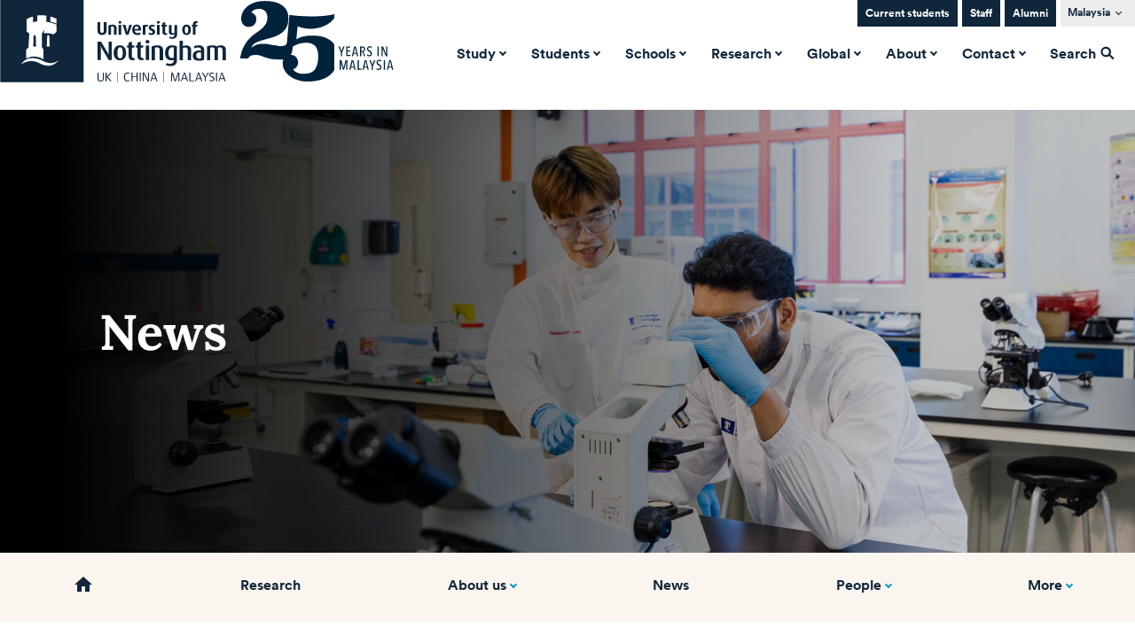

--- FILE ---
content_type: text/html; charset=utf-8
request_url: https://www.nottingham.edu.my/Science-Engineering/News/index.aspx
body_size: 130483
content:
<!DOCTYPE html>
 
<html lang="en-GB">
<head>
<meta charset="utf-8">
<title>
	News
</title><meta name="GENERATOR" content="Contensis CMS Version 17.1" /><link href="/SiteElements/2023-GeneralFullWidth-template/Stylesheets/responsive-2023.css?version=9513726" rel="stylesheet" type="text/css" />
<link href="/SiteElements/2023-GeneralFullWidth-template/Stylesheets/global-2023.css?version=9597254" rel="stylesheet" type="text/css" />
<link href="https://cdn.jsdelivr.net/npm/bootstrap@5.0.1/dist/css/bootstrap.min.css" rel="stylesheet" type="text/css" />
<link href="/SiteElements/2023-GeneralFullWidth-template/Stylesheets/Template-only/header.css?version=9509510" rel="stylesheet" type="text/css" />
<link href="https://cdnjs.cloudflare.com/ajax/libs/font-awesome/6.4.2/css/all.min.css" rel="stylesheet" type="text/css" />
<link href="/SiteElements/2023-GeneralFullWidth-template/Stylesheets/Template-only/footer.css?version=9506282" rel="stylesheet" type="text/css" />
		<script  type="text/javascript" src="/WebResource.axd?d=PjUm9HYMtFaBv1w8LgD13dLFifc4nZdd1Qg65hj8rGdkHLXXj3kjaOOF1cN3wlBHXAJg3I20Hmq6x0G1Q9igK7QYeTPqSPjU_zUNYFwY0_8pqe2I0&amp;t=639039890188375895&amp;build=171154"></script>

<script type="text/javascript">
//<![CDATA[

if (typeof(window.$j) == 'undefined') { window.$j = $; }
window.$j.register = function(name) {if (!this._components){this._components = {};} this._components[name] = true;};
window.$j.isRegistered = function(name) { if (!this._components) { return false; } return !!(this._components[name]); };
window.$j.requires = function(name) { if (!this.isRegistered(name)) { alert('JQuery Extension " ' + name + '" not registered'); }};
if (typeof(jQuery.fn.setArray) == 'undefined') { jQuery.fn.setArray = function( elems ) { this.length = 0; jQuery.fn.push.apply(this, elems); return this; }};
//]]>
</script>
<meta name='viewport' content='width=device-width, initial-scale=1'>
<meta name='author' content='The University of Nottingham - Malaysia'>
<!--
ControlID:schoolNewsListing of type CMS_API.WebUI.WebControls.NewsListing has set the maximum duration to 3601 seconds
ControlID:__Page of type ASP.science_engineering_news_index_aspx has set the maximum duration to 3601 seconds
Cache Enabled using rule ControlID:schoolNewsListing of type CMS_API.WebUI.WebControls.NewsListing has set the maximum duration to 3601 seconds
Cache Page Render Time 22/01/2026 02:10:23

-->
<!-- Google Tag Manager -->
<script>(function(w,d,s,l,i){w[l]=w[l]||[];w[l].push({'gtm.start':
new Date().getTime(),event:'gtm.js'});var f=d.getElementsByTagName(s)[0],
j=d.createElement(s),dl=l!='dataLayer'?'&l='+l:'';j.async=true;j.src=
'https://www.googletagmanager.com/gtm.js?id='+i+dl;f.parentNode.insertBefore(j,f);
})(window,document,'script','dataLayer','GTM-5XC4BPM');</script>
<!-- End Google Tag Manager -->

<script type="text/javascript">
//<![CDATA[

var _gaq = _gaq || [];
_gaq.push(['_setAccount', "UA-21088514-1"]);
_gaq.push(['_trackPageview']);
_gaq.push(['_trackPageLoadTime']);
(function() {
var ga = document.createElement('script'); ga.type = 'text/javascript'; ga.async = true;
ga.src = ('https:' == document.location.protocol ? 'https://ssl' : 'http://www') + '.google-analytics.com/ga.js';
var s = document.getElementsByTagName('script')[0]; s.parentNode.insertBefore(ga, s);
})();

//]]>
</script>
</head>
<body>
    <form method="post" action="/Science-Engineering/News/index.aspx" id="form1">
<div class="aspNetHidden">
<input type="hidden" name="ScriptManager_HiddenField" id="ScriptManager_HiddenField" value="" />
<input type="hidden" name="__EVENTTARGET" id="__EVENTTARGET" value="" />
<input type="hidden" name="__EVENTARGUMENT" id="__EVENTARGUMENT" value="" />
<input type="hidden" name="__VIEWSTATE" id="__VIEWSTATE" value="XuFOZHcNfmgvMTQnkCJ9a17VUAzB7VAj9CGlQI6u3MCAIHiKPGZS3MH51ah6tKv3faXmEmpD+xA1+BVa8NLkBq/iCFgzJgG+IzASwWD010XJ1DRDrET2WauLb45CBKJzO5ZuIHLgZ0NHYib46cJ3XtbDTb9ZyO+VVrqlj2XxSN5j/rjJ5T2L0HF7pn09KOzqa5bwxFXT2kBb/KnJ7jcN4nNwapBY/2zLR8rR2QMf0ggcX1uHkeXtd15dPhx35pKgRp/O4aqZfj4qXdX/AG1EppB9ucrmhUIST+htOZfvyQlql1+MVek3+Clt7oZ/Mjmf8yUukQY8Cr18yubQQ2gcEukNVKWGb0ri7zCSW6nVEqKyPhcYb2wagS3NZ9EH0xBksn8sdupzsUHD/f1/LmnJTIOkEfeNn1Z8fKuw9YgTw6aOclzLdWPoJkKZdELzUipUYOkmFY0Z9V6mbQmMwu4FegOminY4BdM3EAq4L27+YYkhqGEfIiy5HaP16aeyHiVlae+UtYaTxTpGdImzcU+CnVZkJuZpLfvvhvF8ut8TsFxmnXPSIPS2ZJP+gFEV835LxahCEyfFbSEE2l/uPDqE0xLY8Rgf25Z48kwaEte96FD3MXgVwcdfaNwzUYbkxOLFKK3Z37yQhW8Nom9yX6+md0PnbXgUdjPgm8jCc9zKD8WBpwg4fjG7x7UtbI72nVaxjfbO3i0AB5iFyIyYe/mI3rYec3MBC7u3LrUVna+VGZ2PcE7dgYfRYXXa5dgwrNCBSIkAPDXlhnKrzioV88Jr9ub0eAdFhdD0HJtJf3/uZqPQWP8w/mvXI/lUfa+2C2XOwfTzjBcIyZ28bSbFFciOldukRaDPM21QkSwv9Pvs5bRfhDCS+Zf1uXpY7Eu/5J/7PatgPk+myg4q/QvQPzfnkk2l+pD05AHM4CnqtsNZhdsDNOePBlyAoZx83C5hOUM8DIGg1ePaJ6/AjWMkxekvjGfhTs6xr1+m5SG8VIv4h+XWDmMLvpSoVkblSQnbvVn1X7MrE0bkth0e5tHwj2MMTZUREnLdaLqaFNqBUnkqPmSmc9l367ij9CQHo3G06ErkuWd9nmtg7md59r0X+MsSN4jDL87lfPWFVhbhUaZZacH5z3tlgyTv+dyItCrzQNXZnaJbN5rv/k1ubi/A95b5uAjrWeByylDuLgwXdecZY7qXkHSD4YHp1IH9CORXBM5pS/pdHjTeIVdZ2YVjq528uBhZ1Mz0ar46+FLT1yYmVTQF4anS7FFEsxNiIpX5TV4ETZWVRZzSgLth7DCgyY/iQMQ2I6B6BDgYyGDXfaMBJG0Ek1fPLWei8Ws38iGJOvNpRcBy292943Lv44z/QCkKRqzWj+3EYSHy+AI9e0F3QAbIVhhhLZLYBtakz80k/zio+8t/[base64]/H+T1Vixz20SiKE20hhuLW8iGLkT34RjK83VXX3IF4PONqg05KSzhDTK36Fpt3kQ2kwi+LM4OU4lvvgVXji00IPapHIa0ZL4rWE2qyhfWv+hoqvSL2y5u/2n9hSmwc6JFnR2rRE9eSql34m/M7CtEYAXvN37L2NdZ/vFNGmM+gmg4Ld1IbcQgnIu+T/ZCYQmu9FLBO1ynBJxSdScloYQWw/vmhi0RFsM6vOtLhfyoxY1DFMhM8txwim4lX5ZJK9vQnOYZ3SjVRXgPMiJARviJw3yggKO+eqnzrY1915TptuyE8F0tt3uWrxT5kVX4LiLX7VCMsy46vLySKcU54/daINCSR4RxX8o9it4sMJzdu4jdDfU+dMrxcfNImthZJo90AQhcHc2d6j5guimVoR6q4jP8jlw3ESCRjhLkj4oj3Uot6f+xFbUWe6PKuD27BvW3AhozGbuaj/0fqvC43drAw5qbafft04bb4VAjcs0lizFu/4RJkwGt2toEfqvitWZfnzNXkJRIrpc9ivw1KLXKblICwCYNvZFgqpj296ZwSqD7e3PwkmvYHH9QPSIW57N+Se3eMNDqNcvbI+WZxbOo8/UNvsQZ4POjr2b/lnrGUrWG3zPfQ5njAx887SlpzrZJPSl5yPUlVxNO/3Xe7eakrWyYXKO+lIHBzDiRSd/2FURbLCrUc7lY4zp86Y5qVG1IjknU2iHyqcFa2t9zQvQH9LXtT3nidzVq4qYsWRyE3ijMb5cUyskTHvapkWwRfTRzgdlzSRdlKcLlfXSnrzOPjfCvG4Nf9zI32ELH7kreKOtxeNbnj5WEp0e/mt9epr2JtU8KCvd4H/XHf9zAl1Bxh4a5gkp/jw8dnOLwv0VttAa2xZjGYS4OJtTlXGGvJxLUCKo+73odSLg2V0jU5BURzewnMd3qA69t1AoAbiloPZiXg12iheFJeLRHAZ/9hxdxtOuovCVjTy9JzmWGmpOa9/5W+WccOA+wG9lC9JZcYnzWn1uv1CKQeMeSfZeJP+g7lRahtyerIO2t6CKalwS/cBZe78g99ehR5h8SrGtjyg/CbPfVAmUIzXwFwmJ592z9ZmUCSxJ/SiDwos4ClPlHU/qQhsTSu01pglMEyn78F1UdCEYYPgrK9zmw9o2MxYX4vZNFqKgZ1d7huOud9di+8ill+hTyS+zJvKFdZaou4BnRowQaxN81pK4a9U2oAOjnnF5ZK7XVp0MgXlw6XQ6KOeMXckcf7jKhNDQGyH9nM/AK4Cv7tduSmsiVjDAfmFxiTTk4XQTZp17hYGL0TWdI2hKpi2lm7ZuVDox2HhgNmVn4hJ3EW1KB+Rg/[base64]/mp+8Apo9hISvxWBgt+c+xPubtxQ642GFDh++MyE7x1TZZYLRiWRlCODxBPZyZSnVuq5ZR4ELY5nZPMf/qE4mCzgxxIXK9O3lp5jJdfoLeEwozIvGGYO5etl8K3k+/HUo7uFMHwrpQIWGSLXNfIelqPsyPEizn1C/SjkQGa0zqorJG5j+qCJva32EZlLrr7ZBG86J4WeKzQiHoCA3h+Vq0fwdl0dbUeqBnNJ0vXG8IBN9XU+Ny56x/7TkaKKaoVA4qyZU6sbfog8+5nQMyyIFnwKKFlHinavbBl/RrPqTVt5putW21kJPjMypKr7pQlDKmPgK3A4O03fauAilsZKKlnuNYkFyLXh8reQXNaBjAXRH1mg9oPgWw+2pUkaaN44fRoTh1rqeHiaEVIbWuywSs6AFWdz6yfzXrR3z0nYuErtN05AGPBJU7VeTTzfrFKJBRc/GwR8B6O5kn2Ejifqic6KL7RJ8tCDV7CL47gbwK0odY4/NXPzXq+816wTgRSF93hJGVZJd1gqFwcgBnXIPfEWea5GdGmlEHMZJIi3yY8efd0ggnwmUtCPgo91MxCxzpCUMWolVMJpc/[base64]/FZams085ruPA5kOpP2rLduwT8/1piT2KM1soQOJie5eIWwc5wLd6zN5Gy32tckzulKrY/aIoX9n5eQNrRhzxQ0FEAEArbyB1W0hoX0JhrnXzGn3v44s3i0eB6psOvLVHHIL61N0ooYv7kQSFkc18Tfy8pTLK/XlyGGrabdpMOpR7qiRpklQXQzlEL2BEVyriUR9iPPvX/tXz+1ScSwjDwqgjvEiaxLEY3hxfSPZg+gn3tisXnfjj4Wa5bpAX00asCcNXRttunfX2+XKdjiOjbpOJbUkgsuKplb3NDGyMJDzUdtVx+RLx6EOtF1fwsbI/NwEVtcXu5BEaG3GGlH611Lb1uAJOgfpo/IvdcE7WTWauMlo6AO83Fw5MUNP24uKEQF8GHyM5tKRSvVWTDlYHtrQR+llxc0X6YRlc7nl0JpnSwv0bp8SDmNvinPT+mJfEIRSAUOu3hP33Nabr8GIldmhNfTaIEMA3XKF3kY41uWQt0eYuvseQgMNzjIJzCqmup9XbiX1VtT3ctzk5eFq/XWLRBi2s6PudyYnehAhEwgIgo79+uRHxTvNbfRrLQvMlAK86kBXrnOWdPklFNv6DN96hpBAFzwJXyno1hwM4ttxyQebg6oidkqNJNoKTo91WwNhoar/DaJowKehpGqYIbXNs3ZO0lLft8Q1VWqSNHojSqvtoKrEDUihYZ44hB8aJ0Nl4Nyb23vAAxk2lhJf/D8iOZOrSQzMH3F0i6Pg069zDCAdMrDmMxzXNbTxCxUqPauJRkQhtCDfU64vfedSHsvCY7dac0zHavpUI1QwOSly7ekoHLB3NpBGrkYVkwZRu51RdmUEtOgAmk1vdr3PTZqmet8m/uJIsUQ90oe24Co5CJPObVvbeba5No7sz2ta3AAREwf3w9j0gwYQMqwZSfXwPA9RmwUsN2+dSutl5lguSazW5oT7yDLUW1+BtXtnoBVy8HIw+GPqksDiXsQ3/9GSEqepMXM847vhKj3D6eeVvqozPhruiYtFq0epXx6S5d/tyeXKo401sBmN439G6E3zL6WMM9EngY9PYLEZGV7iMCAj+43gC41e4ksywVqNs4dm9T+ivEm/OZ6fztrZw6zPOftk9dysRl7fZ8tNmXUQ+Uid23KkpUDQbmV6CYRz7QX4hIr2RWjeke+rs54G0odD/1Ul5dN06GDE9UOJdGuVVn3x0qa0sfzpIacQYtDNNTfHBuWAt5AjrBpQ3grC6zgaBNEzY+GoRxlfSk497L1oHCNsy22akC25xI3M5CPJ7pK5XTc7DeNTQrI3W3bcWU5OjHreEkZNsoQg2mYWBmtnfoh+6ccD63J5pVgIUB/Qb9pItjSbVKhFdqpr6PX6pXu9RBtfISPmEgg/z3IYwsT7ixgQEST2fIyonvrhEEiPCqEmBNhnbK+6jabS2JUn2U1xlKFBMCe3LhVc6paOCREr20T1WMvnqTqtS3d6UwGs9IonhraYgHndN8QbHfeGgRcB2WNdpjK6GKZCLznew6ykgC4icC3n7sIMFesGK2OeflPmVlnpYCxUUinyDOf2uoK/iuPCRmznm11TlUzRgUkQSkE0Fio7Ad5R/BCrsxdXeFiU/DefWzTqv4OyVvB5NIFxXqJ2FT6vsfqQH73tsohyYc/Xl/VyqQHuwjYidRQ94qadoLO/[base64]/1G8tcnJZf1dxdcu6uYw5Vit/ELtIAKJh71ObSgx31+9CuSK5ybL5jX7oSHPj3eqb2/BWQ4UH6XhYQOpyrq2xREU+4a0+SgjHcd4Z/j5VjOFQ6BnepH35vCxV1ndGaiKjExHsVOX8a++acOu0rqJjgtiz2wh8nXoVabUFafbGvLJL5KB5Ndg9hSt+Vhi3cIsUCyzqF1JZy81nhKTAGYDvp7/kq+MM9spFcrKTw2MGTsGGuckCbUajPg4xIeeRJdSjP6xiRWjebBgV8ZNrpA22T/CSgr8RnKkHMEmcSJnsq1VluTgi4sIyjct1NAslQKV2oxh2F5fWaID/IVr/zeCN/NBIt72uE8LS6GMRmBEoXjWozeIEqa4I/zfSWF/GXqEhafNeZhygPSfs9Kx6ri9OSGIAWK6NwFh1gqy/jwiccaVWOPONwUbeKIaTDHVnjafh4Y+BRtRgxKizshAee0LAuQ/1yhVQZ8m8E9MbN5JUKTNgrr3moRFYgBmQobtvCTQjEG2e7qvRvZNE9sjNI9Oh/P0U7gl6ZBQGdfE31BLcGsqfJ0VPprXQz/vGoojX4uwOdlHw8T9DPdZxMNcHEAl1Tdx5nNOSlu+YgLp3rjYxqTB8t8D0gl3bav3XndOCvgsXEWdOMBZUodVNtMXu5LUWs33CFeQjhxcrby9GtDr5v2tVYGAE0/[base64]/jjJxsqL85hFcQ3cMp9mVHDBQylQOG2Uvl2w8BepHNJ1e/nPpDj9MvnGjnatgXyq7ulEITNxZpfNkJ10sWpQMe+0uljsXEMzdDAc3WvhTeZYMemhqhpSFXmV5XKgBLL5XLujtkBGASrzxFIqE7FZnftQ4M2OF/XHW9hpDIrpTT8y0t3HkudNvyUfh6CC74loB8sb0/Xbz45lCqy2B4RIz0zBLz4jaGz1iRClj3M63A79jaAX0WiaYwLwCHMAzS4d0vOk9/QCM1S2hjpHeR1kJysDmRu4PMwYsUL4pyYvWtsv6tcVd/2WdlGPRhIeqJfmkjQygkwGEvsAwxeW7K/Ej8Ek56qG2SDXAjtOOtSxQoFDvbjSYuXzoathvcACpEJAxOqXd0BCnqbkyf9EY4EgSv9hoNbPo0BG8gknokHVnMZJ67RFseRSKMKsgmqNfvFxm3SjzZJgWT1cMeEeYSI7M9/roN4w+t1tUg2JVb7yW1aOQbcwFvSyfy28UCA2y/jVZLXZJLy6WcgsvBbzRjmiq/nA8ueQIL9dcoxEXu0TOFtNvmMh3wYqYi55+7PgiCCIcMXp6zNmTBSc1GwDr4OmzBo0NLWXSQ9a1ENFV+YonM1hQEBj+2FuDQoJwDCyF/IHa5/67rqpIKH3llOwlUDlqdnAgzP5ssb33RB/AMyQNkW75yJdb2+FgESgIyZQsH7hNUtNSAO3m5U6H2L3HQjAeGpM6YOcSfOWFoovPjgUN5ey1k0oS4BPlgwbwePZYztItRO+1mWpzHRvA2DzHFoEqrehf9JtkCsVowALrPrtkrqme8sEEzDf8XMyrLHaa+ehLCJFdjJocdwgnSoXm3iZ4bx/TAm4KoWOIsy5ws7ARE/KgwuFJbNAYwvVWS2mvmXDLRrsgmOS6xSgwP5fZXqVBujt6+YfbUjxXwQKWc3yI4JszyhzQ3VIntvJoB8W+A0Ls2b/SJa/cTslCDSTw6NF5ZSNntnAaayTH9DxjuZd9CeCno/H24GmmRB0flPf6a9diXJfZvQAjVln86suBqkJ40U4ww3uwO61s1Vry8nH8kMp0nMhxr82BhRVKpdJev+kk0QB/1Wi8Qva0X0PT0JgfmnzTmUapzFPMyGGGkI8xOqi9E1PW2q1xdeq56+KI5hS8rYDzBfkR9iPA3iNrr2xF+qLom+MwTf4ZrxYqQTGd6D41g0UnOFch552OUA523LzWxqGZg2VKftPMPX6bJsBt3zcF0952Dij5Q9yk/0C0RzKBCHkNnVaPRHEQ9nvQBW5IplBKD7nSxEdQ1PF3yz6JWznnKi+ET9/YZohPG/U4bjV5VpnslKcEw3ejYQmTggBbjZjU4HksbDylxBalqvr47IDq1yWvtOHHkXoddj54NlSYMj3i4SIQX6dHv4uDurjIVa5yLf6afZFokfsY5Fe/rhf9NQjZlVYnF2xm0uM9jHl193OekKRBL8yNZ7uKpWdY5GH1xk/pHyy5jam+IqLkFu9A1ha5bAuvf1rH8sFxHWOXYEq40finctU+KIo9AK6P5xCDRZFZ58B/FkXNEgQ5I1JVSgXkJGZaW8YebWyUhIbBgPvuD8CCqBnlwzfywEpBs9YGMiKxd5D0y91ciHvmn65KTAYsWW2L+4LYQTdTyiCKe9ykGkEo7BlXH5OhcoX1IWhjt3zgJA4hTIawSgZb7K8gSn/2KXA136kQQcnzmXyLJePsfBzAPQaCHZiu4ForPfyqYKzZWCuNkgQLNODtu5t6jU3ftkuiEm2mTrKBapoiWwuTlQ+yTTeNdHsYWU4LPDKFlymDM3hfUlVWxl+IigEteBaRmlqHeLRuncWIRzD3pNulFut7mc0nvyNawWmz+fziU4yMjbNJ2hAg7aCPKLQXBpnUGYP3/0juDqblc5ktGrsBbLTqLy9F9jG7y2lyTJ/aKiLrQ40y7OOqpxA+H0erNPaUkU6cZhZ24J6iYnblOb5feSsG7vCAvSuYYK2cRJAnYYenIq1DOpvK1gYFFFLdJtpym+VMNgNxD2Dh0p9B94sWN7fpU5BaQk7NkvDQOLKy717rMkGZtzwrTdG/2GG8n3+dkX9TClTrgy+q9jnvodRJc0JvtN9QxSyeLf0HG9Gv9qMYMR2ivbQT3c6quI4xaD7H75TfwxBbSj1vui2ntFfh6g/UJUDB4lU/s1FZyujC81pL+5lm6xnLdTeqp2HYae0BkIMH7y3WZhqf1UkTTREGD0uKsKp5dPdxTaFlWwDg+Y3phtkptU4l0Y6Erd2iiqxC1gPAzgzQjI1o0HufCPbLUUU2a9UnSDQJNVF0RiFwbQl1cFzoq24bqQsRRKK1krpgrXnwQoDgWUF+8Vv+Fq2kh36ywWLDrBhudhkF/RsrBGdImnm7jZrINa/ivA6Oe6TdO1tDVJPfr6E9S7FEsNrqcCdnrv/QZWE2Zx/2a3O0ksDu+elk6EJhEhhq5XODsZQjyDAtrNYt28cjN2ZJ7rShfPSRSD1ysYINFUR1W6GpYkETDxHie/sEZ2vril6OAaSqiBcLSiH4c8gxPNFhzx1APTpqXvUlfxoB4RPZmDkFmz17aU+wVooiZFgt1GO3tJd2JYt7LC4pCHWAlph0Xc1pwOp3x0BWYg5qU9O5oOE7Z+qj3Yi0O+sgo/Y+NBp6QDzcoeOZjPz92XxZb0L16B52cbxUVN1riTH34ep46QVKaogOA/V57iV+rbRVhiDWP6Uaf9o3xZ00UKi3WOmXN6KWDINXbP/wD4RiqfJVBReIqfCxymAFZLFFRjaKYpYugxDCkyeEzwLWMgRtoPkBNf/iDtKb6xcXotuq8cvjMNq6Q6kdkxlrdjN5tkjI7sGW93Co3kOsvapdTcfBzOgWf3hVPYh1etjaCLlKKtpgzHZPe6yXh+tsqhHSlQo6ugks/BG9VH4XrbGg05Cqi5ZelnvsEGPX4I6TNgRaIIUPtLw+DGR38RsjEY1q6ngBVTgTCopIbLHMWXzBJiw3xp66xKaWtIf7hK6/H8DFC3Z6cepQG/7uEZPrfQ8JGbUtSDCp3UguCkxGwLPbON3kuyb9FhLN4q0bNOvAtB7ZgHC4GtFADZW1MGV8R+g6LQm7ctVWUiFbQiEAWNdLrTMScGgwkq8ZinRxskFnQmlDDA5vld9GNAjk+hCvym9fPeqa3kc8qrgkWm0TqEx/KyQERdx5hzjHmX+4bQIuoji5Gl30gvaieN/SQUAOe42eoOBUPj4Yb4c1vPsqQ8UGqETwONQEzn696J2tssbzih/luYOrxVF6QymIOT2A5BBZrBEWqWDvgPKHDey2dc9dx6+oeHNAzsz1ns1LKDPwN5wBy4I5mM240M/+066PxjsLQf9f2JsNxiMEneSzs9u+54zDca68qAJfGGewofOtoP95klD6LFEopW2MfwpEkchsQHvWK9zyMDJq5GCD5bguwTbHIDVAdqp74DONM0NrbpmpLrpYOF3JZJ6hwqwdsNDEBUj3qNzz54AjC50556nMz1dnjPBTbD/Rp/[base64]/znj+vs1p6qk0bk32B2BohPlJqiFKLh0GtzbdgX2oJ44R7NoN63qVDYTkAbj61ulJtaj/ZK7cp1O1XqBbANPSMmHP0OXjcxzvloNwsb78rp+sgh77tVvHiMxkY1X0Y3gvzme/hGWb7hUd+KTXGLc7AsV7eBbMDZgE9Vdwr7b+LUBEjoICyxfFFOFS1fH0rRV4MiCvHius2ZRsSFZc9GGuHpiD1+rV4Mq+nP1ziiL0fATE9jAfD/lpfEwWYIztmlCmwH54qTfJ1HwbI1Sso1KmUwdydfc+P8CtJptntus9MHazzgTtb9+u/bSnvUEBhEH6pOupCJQoe5y/k9H8n4bq7ygxiGTuRVlasZ3wjv4YulpjSVoqEFVS2ckyiBSSXu/IiGnVa7P9I4WNqbon47VdGfOvvruxanMIVKOhNvk+vxzqZX1EAX05LKqv6MU5QeWe0dC0j8RZc3Cvw3oRvBu86K5kHAbu5oq2Uaa2fdUgu66r5JlptgsymPW92zrcy8D+Ck3793HOni1d+AAeHZ3M+X8RuOkN0OwOMvGnM6+b8ZJxR45aZDRRHNJqnx0Jazld/4jtVJvd0VFy4HPkd9VlVjjAzk2Lo6px6TvbS2buq3r0tcOxuaRxOg35ZSUmDDHi+36K/iqctB0/wuWkORleFta8NfzNjgv4jhudtNOEtI58OjQsW8uwDhh9rfHrZM8C07J/SG5gKP77utBfYSpJD/YhZJPIpObpxwOU4/u6urLBoV/iAFlf+p2CDPO8imwMWjbJe5rNdFfpraRAPsADmkD9+P6Wmbpr6afiEwWUCwATMmkVxBx7oVHHfmPAmgWFh76dZOOAO5N617OdsN+g5/[base64]/gMbqvS9wQXyEamiPVJeXU4EO13laHmaPwvXWaCohVpzAoJ97IVyPWIOec4t2tp9brflar0OND0JWUA7qQg/FAuiXiVxgoiuA4XJVCC4IkwFvC14fqDAYY0Eva0FARR12EKCBhzQOOqG6sqOshw512a9j1UBRG6KAr5fpL8br4ytBedtn1yLShx1/m27Vug8+8eczXnaHUUsroz0JZDFCEaEIr3ioUOGEMjXJ+vclVQqsQbgFV+DRJ3+DQuNea+EuQFnpCVH6uXHn5SYFC/LhqphQpWxFGRdyzaaDm44/[base64]/[base64]/i5EkGoIt1FMo/KGT35Re3I0cV257XY/vi+JXzgM7kumYeoPXgRf8pA4n7XIYnay1UBBoG6uwLfcV5o6MsuOyzMzJtlEoxsGQ0R5v++QhEpuGU+di6dadCjvDxAt0e3H3w6iK70PjgH8p9b5peEzzT/gNswdhkFQ9HU4qvvwcw4lIl2eETf6KScMEDDM4EYAifxtbJs8qwzeFVm1yK+eB8S2Oy9nfoZ1iORV+fpDq1fO8A4doLwVav6t8n0kr+tcS3axNv9wmmXWchI04TDQiu6m8h/YOVYDGKgY55aXEUvN9NOSsR2IPyDb30aejUeJ0bDyVOC5uCWmnxUF07TGzYRXlHvRfMFTzYB2qzGK+JKwL0ohCg6NMIAYRh2NOjvfAYBmJFAOX1clKuIdf3Fsm2JfbSLMJ5BDGb7PDF+5+MGVxWIlWIIxdA5r3XseTw+Ju/cJpcFE2OWgzhKqt7+fkKwAP/yXsFcPyutOwGgOr6swMW2foqt4hLyMinN1aUiH4xAl4VJdU6w5OLt6mDtUaPGKNuwHx602X3Oe/2eXQtXG8+ZaJ8lYALkMHitTfwwyz+8rH8AxsizqkV5M5rETpdXUNG55br0gR0xZk2rHwUxb8QPGn32lpIoU2Lxjhsz9bRci58+E4ioymFuJEQETXjoYD9E0BAdQmSM/0FRcI7IXpTwl+T3rLdDILi860xmOX5qEJEe04p2ByPUwyWTyu/BFBcXo47cDhmjacQzbdzN+aFi5OdToAekA5amxGiWj25j/gbgvJyFyBQoKUQGAnYM5HxLzpsQGbTpDgm68+Z6zkvj+MGxJeonIC9t7+xnyoXuofibkpqAfNj9wcOSMtVPs7Z0X0xNlADTmCBLpLAE11Tmp+kGgUrrpWGJ9x3GqvmTxunAY9SRZ3KCpIZbc+hj+7j5eAqJ67AjmPwIzm1pgnq4/XDn1ECz/f+i02E7C7B2mCo1WcCD0WRgtdMHrWAttYpTx+imj2ExMon7inV/k0zqaLRoE2TrUcAv4HqK2oZK501fTTEWoq1d9iQinWrx/[base64]/pR/[base64]/TiGOSYALkFWYwDM0N8sWiqOU8p6t2D0zwtRxv+ICB9p5pBX4BlZkcmkoPxGP628/uC9OpIXekHjZ7BNRsJlQTXHnQ6M5jrBXPHxgRTmexXfUlNqBF21SPQH8BDNKcskZ6iv5pkPtKEhBBeKlCgYE3QD7IZFIbPrdkG4eIoWkFxoYnXXr5mj/[base64]/94kFwXXTkc2rX2rJtXcKEQZ0yrIPqSU7UfgozXdb1U80v+l0ImxZummjlfePBM7H51fPPAHbj6bLOe7C++qcV8UEDzAsEiSBZigLdq7O/8THC3HVglcnHzn0Y0iBnL19Wd1PI7WJlWqZ/ARtQJ8rs7H51RY6IAqGZGRG+ja16J2b8UEsG16DUYRljR2E8aNWqXhXVbNrVy+HasEGhiBn5lfvHKNu4JFZsnDDJ5hBFqf9N0S1uPPwQUr94AcyYiRKHP28NaIypBKF93EKJhN4IYcAB1uHd6Of0qLHnZODXd+QdGtZ5VUrzr/ewDyqgVA/q6f7T0TdEySyzAS4cKPHSv7cxV0bc20rIwPp2fMR8fAorAvWir6NaxK7ES7e5VwaSKKgsUIuvutKKWfOJ79mmAsFjjsdjWxGUkcy6zpLHcqTZnPxtg142B9eoGfHBRcHnwtPR6Sl31sbIFaCkyZmJJ/l7Q3wxIv/gKvxwIXsopthmcvO2Mah28+pyrrjxvsIO/Z418tkdPvtxf7akEAw7a6nNSvQHlioCVsLVAArSzZHWDXMtPb9+WzTDNhZet5LUkYqunh+xQRveGh/Ww+OWTe7OvR5vaJ4rrKv7aV+dRfSOJOQd8S2DIy0BSKtkoxdND5oVT8yoPXi8OG76FfpT428ELzl+tkQYzzh+lQB1Wf9Wt3tGGHQELOrDxzV6expNOm8SiUThoFZEQX6nKczxmUwCfv9fkqb4Kyt9rxmrn2Mw943M+4LfaKbEYCoCgSIMHmy7kNt/adwFYpN4hs/KwOqzRjIoCDfCFkSv1ty+JrtYheXj/uC0TFuO7aXFJbeS1DERplOV/Flh6nrMiTgJr/JC/TugNZMBn8K7f11hgzSM/ru2sXmgfF0C8beDF6ISs29Na39Vx4V/3AAkfeZItkb7089jfv8cHcQzBHTRJo5Ij9LB9EqwGvgD/PLtW1DwB/FDILqT+z5u+d/sQIJoE/WQaI/L4yJrHsN4mZ0ncDf2vTi6G3D32i0frNRO7YS0+DlQbdi7Gpg6ly50Jj3BybNwZtnoanYlFcGENdIANWOUwSPzeBBrH81QkP69Hcd13EzS31qRfR7MmQBwLiFPXetPegkDuc/4f3dUNR0kFwhpyKFg6gug4+WpWTUFs2tE2xk/qhOku1Ryoy8FxgOUXAtYt8lw/XFediEPMuhooOVRSdSclGpzEcPMSXRVbAmO+ypQdhPfQO7qIi/A/EwXmXttARYdcofd3pHTkTBOnTh4SuD+3sm4Pl/[base64]/WsH91c5Tt/tayq8CAvVnTwVsOy+5dTya6uoG+0udjuF76OR2yRt1r3oHIA01x2oaOZIU5lCHdpDiXj6xTN7o74e19vldKpOYpNHClaBEwd+JfW3piTxzIaOUrGGV25HTuL+ROAiOJTGVy2oSLOSuP7W59bFGkHg9WiDE75W1QWopY7A+1jkiwaWA9l/61UqarondXyxVa2VVpcAHpeS6n/NqCU2xeMNR7qoTSIpZ4xjiBNbLVWfVfHsXfAWfsP4/soxxYyRs96apWvf6NED7e0wRrRDeq7r6wkKl35RyPKMnK9sD7N3wF5wDEBaDLJ+L0UIzn5t8CgheWQRJ2QlNcYeRdS0J8KCcVRtbCXIMdGEod3+ykv6/3l9Owuyk5btsIoAsH112HCLUfqqrpi7Qbka9JlqyZePohdcL0SdmwG1o8xBogsWvzC5i2tbZah7o2ApQxigdFaiBQcF5yRtxhphhEVpLFqJxPGfT59TbKDkXczjMw9DS/1rOoUn47385Z2DJx7YbGzK0PhPJCkXelBmITZm6EZb1sv9Q42M7KMJt/k/00CS7FW4RZONM1Mz8LBcwhqConJ/[base64]/SKSJUHpb0tHQrgec0KSdeA/O+EGcVYD6UM+DgFbm1CfXsA+qxxPhzUWBpSXgntNTFDEpT/lNLmfeg27ZJXrr4Z6sguZ8GCCCFYIMYnPpVUn1iersVibAZeNBmM9MfGWUIPZLONPdjIx+CWYoen8pxCh7fIOtCuo9R+T3h+s9SxhtOSq8hWnrerbi5aIIJ6/7nr/Fcu13XlMpQWM3CAMjuub623FDZygjKDd1dy6hoOrqnPIVqXEXHiu84lmxKdzc74Kp0ibKmMMAbYozFQeHo1UtT6mn/pK/ePSLaGZ8/2araUEqUrlTWkI+a13wDWrER/nLX4z7G9PrLWChk0VpyozVZCf0VVjv1uNIGUE6JbEF20Hqf8Qc0J+EV12+2h0ck4BqUcNEil8FaOeK2rbCIMOzHSwTAL4ZfCJDmwOVwdc4Y+WJtYMG99XM8Zd/tstqICddmvsJ0QkZ9YZPKtkWdGE5HCpWiL8m07FJDFtFO5ADc6/RlUKFK5vIACohYMx0mK3RBuyCWCbczrWr0Eazr9DRmKaf6pQNkrHOzEMq9VQ3TXc4phbSx0Sc6doJAqTgzvelOXhoBVrTdpj4afQOGwo0RzNraNd0YwTnLbQsHWHEccCdzePSaTBjeMs1LNNlCJQ2RJ5eLaG8zf9FghH4PhQbt/[base64]/Gx8YnyKjmG/xOrbpmqNZp/[base64]/Tf4F+yeQKkpcVh9Oti/B9P+pS7D7nfu7q/ByNTxa2lCkk4lGFHD3ZcOMhKb8/GhJcsO1PeQdy4/AM4gDLNQE25usYQYMTbz6kP3qOMFwgprxPJ17aLFKs+P/er2tpv/R/nXWEqm3cFQt0q8KTa4eQ0Dtd2gNevzZRVvHkgTS4heUUvqGZffAdCf/20M9dEhoMXQIu5YwPXX4TzFi6JHemmZfZ1YG0JOw2Q5VmJF8P8X6CXZctKBqC26ZE5Wfm4PWLDu0HTqGEWlpDfx+BsdxMvz0/sLP3hqK7vWj38+ogST3zT5kOfg8Tu3bzbLDjoSF1C/RP8DNzNVTWZaOQ7QhS1MNk59rLRvZhGMm0h+INJlMM89p7DEK6gZOUNAK7tOcmgFMjeBb9w61ILXP6GLlXdN4iOgFEI/W7VOTLWrwnAvGbboOHTR3wPA+wQgwGyTLkajA2Y6kUZeY6yyILR8yKwCl1E+YF1jaAyrl6fxis0ThqdzWMR2rvQ32/7nOpK70FYf89WKv9luWpNqM3EP6vKJH7sFzh8TRwKZyKRVJ9vIBbLgepZFsm63vDf14djAZzMZZ42UwjzwBKCMxRG5NcJnuoNa4umla4YvMdaoVNxxL5k1u1Nw0J/Pn0+xjE5wLs/IgPSmK/N2oyQMtiRKCGmsVlK03As80Ph8pN3BC8tFJyIFM8Wb6dg9oi7MRNx1YpRQEoiSVFNRN2Pv9o/WhoblCn62gD4mPmP0EdocTyOJrh/P7w7aJXHq68S4repAFNHTRn7vdaAwHNw6r+10dLcHTb4bMm0xYXUJKHCZu9UVmAX8kJT+0JavJlPnd4qfc2fFJC9ist4j146UXlxFvqJNwpVeVgocUcNHQkba1t1Uufk4+EggNdoHxM/YATMRxkrNHjbyLiRG5Ls4ivjllODF45XGZRTDWYPMLt2zx7HU3PjjUMdgZJVRbWLISWExVfQDoDInD6ii9tUMdpr5EOUSgY9Bw8l/D1gbKH36VkBTcsqtTwytup6FwoEJMBtCsq+mREU0ScZDAYPndkSllB64y5TMz5381z0Wy0hAt2aW6rEvwaXFxTqvCJiy+YNopU8cDWeHjq2xRstIKd+pfnBjoNBqHUP1UOCjF8X/ZtF85ymWtUMkfCLLimnYf/fvexq0BmU6/q7HgBQj/lWiw0gUFBwg1zk48/fCutk4kqD4VNiecwLF2A3P/XwVoUlFUNAURP+bZxaz50+R3cGfHBwk2r3h/wDmOeAbUsl9SlIyvV5G33Dd2AXr4TqwfISBWUiYJc6D9T5s6HAaC0uFBXXfy/N6UhCgOgjGK2pT1YQlINeIB/WZY7tdn8j5S+LCO73GZP0zbxIKWLJH63GqKgHFtCi09iCmnZ6G+xYzeAyZrGaA5pqVifbr+9tq7/WIYB0VnxBxbTYaHhgp8biuGQ2cvgSDAzqyGeaS75i12LT/i5m010C931E41CBI+04LzFQFXztVwhvGq8oOpugioy5B8U3E24Z0xm7ov2bDiG1CQgNte/XtUFPvHn9Cuf8pZ7jwL/HQI2saZXqkffQn3BDgEGF9pPV9frkBr2OW6vvL4BZfDYNI8VyPOkDo/Q8f5hRR19mC/WLWMUHAR2t+cVi241di+H0ZWtLVRoeVE5V0yh3yUm1C1utzEBBrS/MVp/b+NsQAhJosPOgTCotUKRkP7+tBe1shTcojJgHhgQQ/vNZoa//z/YP2sVUTULtyW0bKalffbhcuCvF6za376xTbGgUpIOcj3G9SMXg3FLihHpOuXpqPVVCOvm5BXMEbXLd2rRDawibvFIPVhFdeKq4xjWCcWc9JCMS1WT3nfxkhNDTFYjWex+YdQv/dYzjzdtbGuWry4WVKLlH1xxMS9v2XiMW46oUTF7oOtGwru/[base64]/PgG/qbixOIwCL6seZUBmjAjCCH7EHn3sBKlxz/guEWnlbbn0Nb/BSTzKFdmkm0oK3vP7imZuEL2S6kNUipQuTR1J8DyOUuSDcFeXLiv9jab6Scj/7/xhw4Z/OuPp0j6Jd8DBL3uhQbJVkWXGMLd5ur0iSgzTnxcUNYZC3b8SL45ps0+ToP1gSK49cgVpcARomeqeet1AClas/Y5+T9JSflE19nE4pP5mrZTYON45d1E/HcckL1xrrvfMKr5ke38eY2rWdN6VDRiMUm/vF1m+9cXN88pLiCmTYuns3xWAfCBJNVx2HzoX29njUjwk7Rw+7njajHiquDiUGPbNrx/CRiwfCJg/3RyxFrjlKeL9eoRRF+QRjd0dY2NBjpeywYiu0GmLXGKg/AZNdvczEOngenHIA63BLUlMyZc5ml2CK9gZsZNJe7bqQujeGK3LefW0hAjuAfB6+15U5uErz7kgn//lnbMKC/24/IP5GON4JQTnEQupM5gE6W3+rU8iA2pWZ1nPFXIwWuUa0guZPTHW9aHv7WUBOK0Ud3RBwfIE1yIqSdOkrRt+5oXDmGhb+6K1iapsj7KfEsb6MFpLE9KDEKil1WSYX07O7Iry0e+pbd0A2yd6rP0AtZ2lDssczBhIkrRaCXZ70ja3rb2Y70GzHhARyGTwrA3/oMrDegS7KifP3c2xJTDK5yqytdrLwgZer0jeXPkMyhvTdGr0cMso1h9WC2buNB6Cr5UymEEJkI5Z52UWvsl1htxye3RjRPgrEueXmBY7f/KIgxnju0sR1qZ028ieeJ/BAWwc5SHaSyaitLVKvW4qegSWsF7IrtNztmcQlLFUcwy5jBN1elAysFK2u5bV/3cCek4goPNLeMrXjdVTQEa+5YUN4LUgjYlfSwy0Rgr73C56MksOBqymym9iVBDfOc3q3gPmMeg1KnpMIcNraXoYOSLuABSMZsGFL/vwEbLnuhb2L7CKApWxno+SyALhV0CORF9vbAAdB+jI3Jyro4QxtPdoK7kHxh25Nj4p98YOzrC+VzPWK4Rfvh0VQ+0PEjd/[base64]/[base64]/mS0AVrPxxcU/4D+y1M0OiqDAHUqvFSmBauMu8df2r9EjhDEDtaHE8jnx6NtIGZ1QfHmPa59cK6gtWKiOWYAau+IHEOs+rw/Oghx+6JspzZ2wI2FabiShgRnUxIQQUBbTRnebfqfru5ZK67K+TWrcVXc9m8yg5K9OcUNXbBF/y9NgKEO4T5HXxW2mtH4nVhyAhEgrZ/ltnLefir9mqFaTUlESp5y6ex9GzpuZzX8ZHumctGHBMGlZmc+cVCFG9WGSoCNJohYS/e4rW4cYM+d1hyMwXYqqeZWyXBJySyh585WOgCjEWut7yscmVzmoL+LhZfIOhlXxVvUzbx3xRtVMdit7aT8MsypSGBJSC8MSAdSkCJFj/H7N8O4ipU/e2XfGQEfiIpTSMKssLhAnWCi3DKjPASD6+Ox6ZdPBBnmtQbTRBgNqLdbW4BzPo6ZpCSFwyR6W4wmJYFh9xNojIUOuipgP+J3hX9B/71tPnqcRTRVziniwEN6zusGi3YkTmVn8UgEsSTdM8Hp+w97yaVqNdcaqTMe6jvEqMvLGf6OXGgrGMR/Jq/6QsabDv52ZdUsiRkwG+1fujIZw18y13Cay+hP8KuI5yVRmNRPcVyQUMOUZ3XpW8ZCJZVGFTpx5qwHIr4wFNSWCIwM8d3ypMRgy1o7tNiE+82gMP04IbqsI9udPz2oGkA2+fRaUHAzC2g/n9TdVZ0sLc6nX8kVjllxyR42jUuUpjE/[base64]/IGT7nnmG4qnv9fP340yxmnq/y4Og5PCiXXVu0TJ+h1t2XJ9WpGHmah2e2mykZ5OV1b35hu3+mTbMYQXde+AqM5RmWFCKdNjdil8LlBgAIqquXPKkykzUGdXFEiID/zopCo4sAzVhm5P+MppaAQMyLfGU6Ni2WVtyExQubLxbjEDCOyFm3QCPAfa7kvpNQcGDfBz37kBr+2y/0s93i+5lzNNVoDwA1TaXD9yQBxFW5++SI3kXK1i+2NUgTCglJuEWl83cP7hdA2rmpap1OZwuM0hX7H5LnbXYexUiMLPitBR5fMZDL55FCjBMJ9OWtkR8O/r8g7Ee6+72YwQgAF7c2eG7JGkz9ns/2kOBTLjqe+aGrngOJ0eVYU3a6mnGRbH5tenwNg0vp4XVOj0XGXnNYEPKgAjnP3c+Ak1ibPicEI29Y1w9Yfpq1UgMtQBNMilvn2wsBAvvhHtj+fqdkXvP0aD9/Xvt655FNu/sscCitympEuT27p6Z3BTmZb2DIQPAA6izsfJQ9rqamEVeYHJ8DHfsZpUPwvE1/yfUltbmsqgt6cE7byhlXrkOaeitYucYOedkCInznuNrI95y+txkjt4pSzwnt6yQ9zxKfxq8sv59QHR5ItRqfNEbmbrhocUwDC00gZ5M/1bvih97VFMSkNYsmkEiAVLWHUDzRBBP3eapX3bLNZnhsE9zbjqAfkzXsTowHmZ2095JIJT3V0RlV/3+o+UY6agrVqvXQ/Ymi1JjHxC94dTtcwoqMQs6Q+wqjVJclEzaopOHTkQFBzFWKWS00OHwOPXuwmxnPQSA1aR9Ne9YhVURMuJBKqw8LvnbQaJoY3Z3ePCsemjwQtuhoLOnb/iWqu0dRNsOXfore/hs62zNUsuMv67JcKNnwAEw469+mTnkUZ6EW8MbmEmr8BDShEIJVnw2SRClkkvGeuhpS8Idx86xDaiADyshMnqvIS7gSyj8c6Njupp712XsOADuZ+o+pR/Pcmjzc9mvy/0JGh5theJlTqAgQFu+an5P75vkCVrfPB9NmhNj7dPx2GBED4oOQx6sCrKiBLY4rylUnoddlaDra9bbrPI0cyNe8qo8S7xGswHUg/DrcZBJO6bCEzBMnBnpRkufCucoX1YB3KGbplQ0yr9nOrlo/HHXzfL/RN0sgZdDFzpe17yUySCYBa4/pfFXKsZw/EHbthsm8nl/T0JUgzWvr3EJmUB3pN+Mx+srQZJqLwNYZYBsN6Q7HhGI0Sce3SZjLMCmBPZntC8N+5xWx7cCplvKh2Ou5FLNpaCUEYomG59K4K+iaVFDu0/kAm7iT0/NZlRJADo+9LN9oIBbSQHyTVfy0ylS85DgEeZfUxV32mI2I2jE7B8C2ifBtwl7oZUGp13wlxaV3Gnsb0VqhUyktiH7fCceVMMIeqhLlm7cXQmVN1vtF8Xbe7VnjOdbctx21eEwJVknua2W8J1/lC6FpnnkLkd1yZ0xPGj3MlHVGz6rzBCvQXmYZYF98K2/wMYHUA7Jw7dyHeygc8Z48J3Xav9Cwjq9qyIEHzNtC0WhUpziyrIoOUI+X/DWT1kPynzf/nuuGfbAZLRTLuA8nyzBJMw2jNNHoZoroQisAWj2+msV4Gkb/G/+0w045oSkamB4EQaX3mLnQyRXaOVJdMz8eFI7+KyLNe42oJ4JK/A9H68hKQT6b27IwJAQ0ptpQER3pb0KEcD517hXHm0Xyhy1y6DHlSWfw4L745Mp2dR8gvfyIUy1UZAHPvu8ffmQdkOKW8ehSaHSBSW/ootDCPzW0K3zCqi0JilS/vjXcd8fD2xdQnLjsEoKx7KPg2rhVLIm/FFG/ypQ3aECviSNnjSS/fXccA2HAQu5dYaN09AloEZjLzeEkK5KyyckIEjGMBs5pIsBAm0sY2N+yA7cMVopNM/cUT/ntFd/hEe8eQdBzyt2RRpN8eaJREP4sWPS5DinQ4jPHvV3EVuad4Trtctmjhe7CMC41MlhX71Zr1Pb375rlYcWJVbF7ItVGNDWmU/7sJZmrsqXsvFESt1ycaqII+dSCWjELAaDna0Pfa91Hi/1xtB06l7k19OS+FFyEEsMc5RAQrfCJ46Av0+oHHWtZeNVFY4ABDYFyghDCoxymMl3pEljSxyHQ3eYS5ipfgQuaFZrp1owsDCYoK1N8wQ/c/[base64]/CXxymsZQkojUDabuLAa/YRo3QnjQmvYnu/V2b0WuYr7JBYY9AwtBk7Rxu07IyphUSkCOnTaCNz0pUZBdWa22s0W9V0x08svw/HNJq87COGhC5CMCiXnpXJpjy1dNGUP4J2qADbqvmF1EjeHjwlWrm36w0DGdEt96DdTVxBcthxq3LO3i3oWHZ35lFFtg9cffhTPOQKyoBRdgGNaue1Ry+jYLTqB1mrBgRwHtrEVzKrShiwgxnplnZpSigGM66VfdNT5erfMpmlaY/uRuHC/[base64]/VJaRNfTrBj0VJopenV2HGqcVNrepml62lEy8QL3Dn2KODg6ij5mJMZWzlgl7syJDfHM+q1RDkfnFpbnXTXvESJCo/qAP4pq+GGb5fSRJb3lzmwDb0+FCrcH0E2pbdGYJo8g9sApnKfCsAP60ORV8hzjSTWqWEuHuvI1BdPz2fHFF3Tlrk/oXp8sZa0ht2+CMxOJ2Y/KvZo8qdl26p2xCoW+ljpcgSm8ERUoWQVa8/Uw3owifQ7CVF1BHc+kZ+h0YPyAvOAwFfxqnGrRcqW15hu/KvOdAATnJ+oio9BQDpwlm9ckyswlLg9lYH3TLGkLBV2shsQQ/KDD0kQFzhX1nXgSJlGCVjuw2MIxaLlTiEUGzyhRcRN8y+PgWD4hmUkjQi0ZUPvHdaF1Op249a6Lo5UGWC00Xk3y8IE904kIRLLIaQUjq96H/dWlgOgyC5Jm49yZq/O4U5h3q1sGCx2MDAoODSbljbjc+UzuzbvZOk6hBRVsHZjldyYz5gyWiL43EzNGddLqCs4DUhXa10rb+9L0UJqVzwYH8RzOJ6Z0IEu6wpsYVF/2SrsmxPo0HZxm857jNs83Qa80PMnmzhSJ66iFIYmyJar33sJGVMmjhoiAAPhgefwnJ4J5rpasLGVxcC5BcjuiircL/B+ImBN3wSeyXTHOjHhoUyWKrhDLR5DvkZ+sDmN1BKGf/6oS2BitTspaxZSDxdDpHJ4aA8mlBwHh3LiMZl+X+O59QnF7g8UBp8iPAaO4FjCL919eR1owEe1AD8SrEbwbw/FDaQy7qwi+/YzXt4X/PSasNETDa9RLgD49rQrE5grX2iLd5PeOT34FO7XN0NI09TU6i0YsJbIOKEEWEsl1apYJx3t31refAK1E7IVIGaqrbOnp9xbJQatLALUZ3s6syJ7Z0eudBXNfh8kToRO7EeEXVacc/TnCFAcSY/Ib2GDF5rrOdyaVjrVLJWtO7oeBCpnwbOzr8j1IPCgd/OHphXSzpQqMRPSYO3KgBfJz7puLbvodRWIBL7ysgUJxHa8vtMSTWenkrPi2k36XiiB/0FTsc00/dUXAP3TmJC0Nh1BdmHLkGQYzyTc7XCXdR/AczBxKYsXDfMiHhumnsKsKRGBEhaMCY0ePAqI/onaWtdbgOIryxkaYMBRZBJU7H5PMVh7s6Aqfasi55iK0LK7uMc2m7zg+GZ/Q5o+xkdu1v/38TuEagZQFgJCMgGpWtFIdZSQCnHpev0IUcqe4rq/asEVTMqkIhXsXhdj9A/PEbwlLlZDNKReDVI6cSCkVSOYuI/rPZvQh1iMEYmfMBR5hm/KFhMemupYlX6OqS0iAVTXUoawRG7nGDDYV31GEnCyf3snF7v3HQLfDeDUFJAQIq3rlqVI3PcKdQDPyjrCIjQ/PmAz2uiI6/YpttgH9UCz7bjaZ2Dwf0fOEnvxFljTvdBVQ+PVXWF8T5PGGW3klBva4H4dct3GvO4uaDCrnrV4r/v9RHnNvuk5prFC5rpC3Hr2LbLGjsq+8pA8MfWCxpij5ifX2x1Q4JQNAla9Bw3Wi6dP6VdfkyHB0LDQLhSykTPGSE8zGHx3+sN8ulOzQq5Z9fiK9XyQ/qYO74veZqosyajGMnXaBS4unHld8KrDdWgyWDw9iKsus8UsTGhSVihjXZP6NYj9whF76O4T5gvdz5H+WR95JPFUsmIKw+4iqA0jzIeHpXXMFj6LnqAFRCWHZJMLTvAL3odtHlpiq4Wxjkah5d2g+yZuK44LSMB/Jfy8EAfHztParwbQgeG6VtHJJ/DLyielF1Cpgo2OGr6KHmn7YzdmhZB/QswqJLp6HL90iF9VlLS2tpZueY8rLJGtXCPsdzzhDH5/eo3rgk+c32MnInR3r7CCziteD5Y6Bxrt8QQrcoflOs+JF+DVyhwNxfo+rtZqXwjreObV0DP6fcdQ5p6A0eIsv2s4IhuDl69J70cSzCRrSNkR0zObgZnn6X5DtJVV45DCGQ/H5eHVcO22cef8qjCI68Kgk8Hy8a90Snpkuo9duiPttx7pIYoCkGPDevsF/W90DCRIlkHSRPnQ5kVctX3OjEe/h8vSrSF07W/XaCKqOUNjUb212VTmZBhwuOuQebS7/aEmoizooszlL3IAjSco3mEyR2qLBaeaHEIttd0ffWCzkReH2/kLPbc/i8BDm1J6zrtpsan0oVvFmr+n9TXonvM962Dwc/gG75axdFoVyRVoM1AA69OdcY6srlan5VMCC53q3Ub/CRVia0c9jdEqmeI1+tY/cliPBWr29e8PblxQm7fLX/KE1WS0X4v4mfsRQWUxQ5Y3H5KRHnamFu2OuE+orWcP/RPHxbPnjBZ1UOqiBF619gxuxxBFoqwBYdk9E1Awuk5JlDCR7h6HQceHfVQcCgDW3DcSYZFZ3jlFaiJZh4F3TSDEHtyM1vPY63TlH3jIBkswd57euQXujWTdqQN7Np9s8pAmr/dbaLUieTGf4p6Y+DAD5WPaD08zge7pvc9i71kAk++IBcDwn1Gm9trg3gNh/NXJn44CLxAbMUNO8Q75dAUCA0ii1cZjKznpW34ZujhZgYM4BMShb3d2FHI4pSvGTkJpGW4Q8ii29O9/lT8ywCW6OQyTl5t7MOj2fRr6xQIuqXO991DvQhJCjnawovO5/[base64]/yZzqjdT+8ylwuC4ZAMWwgMAPC8FZ5WwR6Z6sUXbLmrK8J6NWQOIHhjCKKq0smGlYgaodtDzjlo+Mfs2ZkuGjcbdftqmtn48j+0lslTVeTrtiZ451T+54i1L7qtzC15pnHtuukTWGeqIV5e6uvwprlRxA/jll+HQlwXml0OWhrIrrvqwb02JYBs07coAVraOtdMCR9Cj0okU3UxyP51mYZVJ0JzK2Dc4nI1EzqFdNZI7p5tLw/8Ki2wd2+I0WEJXwP+Ji/PUb/FWNBdxGUmFkIUwnPG7lS+vXu5gEMOSL9UUatYLxMn5SWwK0RzAmLshnZ+iYuT2zxZYK9sGZt8xqWzwSVJbS4o7x0yst5ayFCOX/GB59q9jVWfZrsdVSHo90Mfv9tqfXF4FUC4DCHXHctmldrX0b1QqS/pL7Wa26McHdm3o/p+cER3ro55r/[base64]/d0ERQq6aLMwC4LrE1KhZ9rbxdMlYVCEUb3WRixe/E2MzIFMBemw7Y4U9iybCmKMDBDkqoEhPKgUI0KRR13ZAO/WEJsFZs+yzgYlivK8ZMNeROsN+sBs9uOqesheZR5c/vO73ZlsROTIAcixi2QhPagPZ2mqKiN4FASNsLNwzN+s29U2EvCazZmjqRA0sHk73sSw8zOZtptmp0u+4mXfT+IgNXK28H4/boYcUe//xCLRvdGUtuxXmMFBu+YQc7QEvJBNWrucZxiVO2lsD06YGsq6TcrsCRZyHjvTHHxnWPoRijLycDFL2KXzVdgFgOw0qMnlOVvrhUyLy2o45rGVE59UQzssnAenoZ1HB3c9MRQkSkXmFoBKAT95I2/[base64]/cQ8C2Dns206Mo/w3OMyb2kdBpBwm5b1B0zyYhZyff2936GR0NcVjOt61U2wg+j1SefR5cr+CNrsHfRW5OrOp0ZB9EPN2MnUGtQBhyykuUiPwnGZUV0ReUt3d8uQqOkiDI2QHFkcEl3e1842OUGZH3Tnc1zWQDLHhsZgkbK5kECl4KKevaUCI/WaXXiyeRpN/OAo0NPCPeEQbUX4NRNxk9hcs2Y+XQH+ek0WQrsnwWXaJ2VoO/q65jXKfcuZJFpgEpfm3hZt4IsG9+pITqgY7aKI/BoIa828rZC4WGXMLKIXtfx8w+OzLCb13SD76BOnCoiP6kw6I8ahJEYMTmdPdlGpJvXlyfC/R/DndYfGRYRfVfelvzP0tdpi5+p/6hTYvqTaxIMpmMszNrZZ8ZVKDglbS6P7TCaYuZCi8zE5v/MoFQhyLGILMlFNvNEl3brI6GaojCWsrUKoxjQOBIMkuPyqBsL2v+hgnFUYWOQM+s2f5qPCq2gnCwbrPutSB7drtvWFbOoP+vgwQV5DjinQZuvd0RNsgcSVM0OX0TxcW5bUGhdKRERczauEFJ/[base64]/[base64]/i6yq4kNhz9Hg52DbGRd7SVSbVm+85CPaQofDE3pWozyW1Se/2WmOLf9awTG0eFIMVZWEBv6GFQYXYkZLSfXQNI5cYHznZGWR0TwWv7SSgLWMKBkMzM0xfUb8ZBwyc55BS4JrfD5OYudK+AM1N+MulRjGteXCOxZwseJ7V9IbSBLli9CpwTqWn3nVw0w/9r/Ehu2RUhLZ7YHQ8eOSv03h8rXtCz642JrqU8y9I/[base64]/trjLMsq+s7RIdhWtSG05MOGs5EYw0Np+HJv9eriIXOsgZ7X1N6jjS8lKbn/nAsL8mcoTLyeBo/lclmHZo/0T/KGVeHlCl4B4/PWen9QT13SqGWzCIsU9kHNY4xDRkePFJ1vWKpIq+dTmgFuXfsNOOTMIgUEH4NYw+9Wz52mVqazKoHr6qXbm4miJ0bbuCzpg76dHwiJLPHC0KFP/5xpMrSS1lQZZ8lNeJKAIpuqpMi6HunIIqZWsQ0g47GikSYn9KjKpdAP8q63IbD8qpYRMtPa0fwVSy8N3h4YoaA7WfcqPcYW6t5mUeTIqokDzOw3XdhcoS6unkRWLTWc/eChFzo2yx+TTRzDzGZ3A6tnt/V32CuUhAem11SXHTNb9oNMNj4XQoDxPdK4kn94tOeRCMsIvVMF0pQS/pHNm2lv6JvpUCkD51rRD4FwLm7moANDgPETGgkKQt/x8Xsl6nkhbeFxAtFYPxDw/yWoY4giP50NK/kvQknrz97az8Vav6/O1en04qHpGPd68FgAvl7UoWA/hR6onAbEWM78catwS5BZ8tuyF5bS2bxO3EJ8xtazZfx+S83slvGEC/Z2u/AEEFuDyDiiglhF7FI0sHqhQiDaN7ebqRt3WkaswZfrqBZ+dv/Wwyz/XzJMi2FdNz/A3V+B5GDa0U0u5W7kEqfTYh0mFYV5i97c17NrcxYOqS+0mopBIntMSqDE0r4vnp46GV7oCz1IWz1t/cv+nm5ZA53dfinL6VNqA09ubhpAqVhCG5egsCnsoI/A4zs7wtR8QE7WCksurIeJVz/sxHEyLnqRqhDbrJ6t/0xmXi9Y1KDCQ9uYT3uKHbRPLLwQ31SzbKeKcybQPZKJgsevFDwH7AiKmjgwCgdC0EUsxWIV5q0C8mvpyyamsA4UV/CvVe81uLl+XlMKgVjqkp0ESWFU2affsp4pe35t+Ii2UJqbv7saK6ogxp0RC4NrnLnncQGYayJmPT/TUwvwnGNq/iQN+XeMnBVzKDxBG3bsmW8eSLpr4WJJ+tXNbbxSSCxv962FppLR2Q3YcVvD9q2KnNYFQZallFpoxdJsg8Ad8wZk5Lhu/VEQgFYRiiyVzCXG6BusNMjj5UgciH+sXBHI/U1uyRfTpHh5LJiwF7ew9xGDsRvU03wxZ6AuzDNbf8VJpthgAX2nDfvyr16xDm0VsDt5kJIaLJsxcHJyvvteGlKLPd+nHylQPHxFk67uwbfVQh8ZFgEMb0/cTCY9mQzCeMx5LTsktWkrfv75IEMsdKQVW+oO2qRnqNntiXGMFQnFR1UkEKqclXtA7y95tkFNaceh2BEvnN5sb0meRa+qah1YOYxaK/aUfqpia7YtWgpDhA6J2kLVo2u0jyfjaVsdRMA+VgrTpL7xfnTwzN+iG5KzY3Ch1WrQJlivop2/g6gNnr65GuRPtSn1UgbV7bYj5tILgNYJIWmE3y2HQRxAwlEzZvr2R1SBRt5XIR3JCqlB+B3fCUkQT4a8GrmxYh95gnRIx17xDSSuL6xurJBflwfqoOJqzeSM7U/f+9/xNESNsQpPAaLDve3v8/yAxbJPvWR8BC0UXb/8YHj3e4Rd2BNpvjPsLoTxWYv5u45gS/bo66zD30KSrTVLL+rOTacmyQitxbhR30XEXeu7YH9Jep9rmVcxhUwZCFNdA7TvsUSXUuSVIb4DraQ+el0fOuWy6Q0QvU/Ieb4+GrEfdNhlCYY0aGui9vr1BtgsPXWATEX6jOi6SgfP9AszB4JZG+iYgU+dHnZdmzeJWn66tGN8+TeTwf5s1SiZs4EbaehwpLQVg7X3lDYteUKULn4Z+hb3jwKNudcB/CrVWXdTHkdl/ueR3EKn1kjTzw0oJdJ2daUf80Nlcn/[base64]/bXox0iUXpWWgZrplbMwi7NdrRXwZ+BMvsIiJBSrXjsTAU0FDj6+pz5mHnMrdsXzDn8YCMm+FBCvrxAnn/LJ7aGKTQH/neo9ndzn/XimtbOTWRt/ypCEHnN3Kwk1T5oThG1qJaEHOj/nQtjfWtznRAwFqZjpzCR3aXfMlCpMNJ5oOckrJUetjLnDeXm5fymsY4/CG2HDfbIfYwnfjU8y41gks3t+wGXSh9rqpNtO8upxJGuK8LWwyajD0KxL3+73wW5s/tktWk7jPj2wTBpgq2JIfWi5xOXhX+vW25aU2z6V7ONvg3fbz5i4G2QS4RQTUmu78RiIUcVyD1Upp+OrXQyhrXZGF1/8XCF0oHs2phyzKW9qcdcq27RQ33/m4tTGrgpTSljQkC94kn60P1jXOZJ5SrhSYy5maw7T7lfQNESx786ACWsIPSJZTUcridwu+NAmzBvCy1XqdHUkyWwUUQVGnspFYccHFsFlJH+RTXsR0rSM8sjq/ZiO4Xo9vAyfkTwAijukOs9ZYRJUD9eMKBN3dqJeCMBrNKVi3qCnNeGDdah1K7EdQX72JlSpCyWUJIdj9NCgOgJYbtAo8gpdOQ7Wejx5ec/DX40yBNc4F58HJPfGDh0uH40j4R0e8s6XZJnEFNvgr9L1tqmdsv7XOgNCc28sFoDLek8qNNxm6FWdQXwRtZdUqwJBWkb4Wla0DtUzJWxy3rPdA6gHpgqJs+n5BNSRBVarML8H67dPrftGQElpHVqCxZoB5L1OcGKLy5Hdsg/BVto1X6fBZA+aZVevDyzIksS9WrYN+oJzsVTI5jdIGXf3Fb9QhqJhqZjanekDBU1OQmGT/Hlu5nWrYjTVEm9Nd1/MgoUWgs0ouQuXfRDxaAiwfdQCQhmxUWpVCigJZitHYIEAcuvKM4/4VozbezSRanjbBPlNFoMQb9dRmrAsg/[base64]/pXDH0gHcQKtqESAaYQor2w3BOplmeipITairWZC+P5wtNRWJHTwCmxV+jzxAhzyixF24ZtfYfq1XF23cG3NmEUN55Dk6ihTnd3UbsR7ivoW8aOUZZ6CLNEnkAk1WeCqo2rySmLGwLXLa2S7wQOAI2yfQ1E7V6YHwKfQQYqTunfwWMh/d4t19h056pSHQsWbBaUOUMXqDrLJlWTgJW+J3b272qoYpwx9gDmYquL8gGPNQjD3gjgQR6ibzqFjn4ov9F7l4GqGCwSBOQk/k7eGiz6nuSAMSBtG9ekotSZWkmh/O7MyTbpDFf7Zu2/WK+SveWUjjW+6694VqugHXthVY1UGPVOPYhj1iF63P6kMcYYBgIFRoL9Fe3QLDb3rNCFo+NvoqwZp338j7+WxUFjiLmQY9M2EyBqvQmobJkXcBhSVWDZgZFiC+b8Ls8edUhrc0yNT/0cXDsHwwYcYlRg97MuvMtXGfgAltqVsQypbaeA7I+uSMvj/h33Dx3Yof7E4n9Px+yQj8vX66DGnjlxUBVSE9AOZK2XjqtMSYFGqk6rZjwMwB7i0hNpueBFxK8I30kP/qA48sRpdYOPvLlnYmObzpZ1242mNtdDpr82L2GenztXEHUw7l5qOWuRcngZ/naxgvgd0jaqf/qo1AjMtvW4p2x8o9mtr3hQ016Sc8X/OmSG1J90Nq3TH7SUjaI/JazGdf7Q1BRDgwwEoUNBUaEvkTuBNFDJW+cNKYER29YH0Om6mITIXdfe1QrvOyP8sCxbOXhaLrC2BUIRFFGu7irX2LqCYrciGL7E50f+b/0yjDoFVTNcT4WUROT6w6xVAUGbfWIget4WTvkhU2ucvvnxtC1qnit1XD+OdnBMjAvAXfJ/eSsg8vr/X2t3njvBG5KiPjrEDMY0n7LjV8iXfD5ReVcogFrWflQkjNV6lI7llki+ghRMsksT/fZjDG/Rzg2vKNjvrrG7DM/pIoV0K/f6/GmgWoY1YMrwlF5gJmi2WCcGB9mc3snSDpiI3LMYjCTStDz+C8blem4kHcV0KVI5ZlFB/QG5thsg8S3NZMJZfTPU3PI/8Jj4cGH85LZisYO/N+ZJX4fJ+0+CXh3fFdN0LnGAkaUqhixdaAx/8HoBSP0NdQXt2LbrDWwWkeyErNHxcn4CgNerj89Di5pzUlaXU3aUbGnxGPCpQSsYrgpl1hgGVFktNFsFY3+4hIknZgBihB841UqCnLjGUyIvl65Q9H1GostoJiRiE7MKlfES/p0m1ConiICITW81qeqg+BaOqbJ3kRSkzAgJwRBJWhz5+4lz61hj9Wbiu4n/5Q3L9GLOf/Jnwdyi0l1/7VQzoKZSjqhVvcY4Y8ahx1g4bKIpGXx3Useqg8xHwMttEluWoQMUxmm8mvZj+ZFSIIbkYQDpLgktTew9mPGhEfSDO9usKO0bjPWkOkSbUUtesSKWVW4v9TYZ5xzf+ZYfSHOyb5JSxJi/w6hSmhQ1YzpmXQkcBW9f3CQ4yMt2N0PfBM6pq8TcGjgehEkSq+wxex4DGh+fIWL5EevmFcYGFyq5Lyravz3QpdyIaZ0Y5aThlYAUIB4f7iNVCf65x2GO9N/ubD5TbWc1rTyhCuIS1/u2PnQliJ5iTrnqR8B82xHQrHSp0lF8bUTTKyJq3P79nakfQcwdHj8rC4TOA+0srTsMGht3K89K21kxKq0c5uWg1R1BIrFMnTbi/NgzWpZ+8w5iruLUagAZHAHP1T4k435piUHwb/Wyne7H40UuyIvsT1LcEjYmNeCixYFB+ZgrMx06RyFKLRh38lIPiSRHynlG8RCdKSijRuObO6TpYIaYq44fEo3pVAD7UY4wdjCOdkhwH9NstbyvYCI0pGbElIlnsCvkwIB/moE8pVfMNVb5kocYhY6jUzoIS/TuR04po2sBoEjKL7XdRTmkkLyjlfLcNvPpeAdpq6B05UhiSLbCEg+gPoHG+oSjq8A5HPPPkzfSXQqtmHoZvbXkS1HIrvvfFmawWq1XMTSX3mpHcL6+8d60L8vDy8PVaH6NL17fn/3Bo674oYK6ZcBD1q0J+IAQsigjs8pIiTQcpHnfo1SBH0TPr0ckkiWgsBaq0YcWqVHp56xMQLJ4h1z5/+kbckCdIxw47hKyECWwvHWYvZWcj69K9PjP2VH0lNGFV6lBE8wA8lwqRRoX0BDqSqFsBmUnhMIio65u05cZO6U0akp2zeJ/fDRIpU1ZuZf6rcVEY0NgTD1W4EaDCprE7StHGfU64pQoZ0LRfZQUrLEkH2yU3W/1Sae+ldHZ/d04G6DlRDtZ14u8uaB4IVFoz8I1LuwrX6U9XR++Aq/jw7k96KY6y+8LNQmCg4+3c3MS1ldL+/P1PpelV8BO2kDNOryNe8D45EfC9Vqaj+E+RFjyyuhhgqSZlbWPS79pERysFxsMbzWH/9CKw+pKC+oJlzUlL4Rq1itHoiUm7w4Qtvmom+cJ+mMAkkJ044mak67ue9/[base64]/0qTuld7uKmD4eWI0MdQfPtu1JH5J7rt7zy6T17xsFT5xWw1eO04CkPK3kBC6qOZVmH1H7F0tbLN/wiOXkD3b55nVgFX/MSzXFPylIhE8Y2MfKU2hNo5qmE8BWcNwLV5KcyrbumBqmvvU8EC2GPv/jJjIonRPRti9KqbBZzqUBGJOUY6e0nGv19y1KrcOtwL3TfoYqJsyiBHzjH1tp8SxgDaFU17sR3D/eQ6dvvk4xkZEJ9sHA7EEWoLMqv/Y3XFICoOWMqZ3yAjqOpsZ6nsekWo4xYmgICkeaMMjUUxwjE/Cd8M0sQEPmMhweZZm/IXYJtGfWY9upm6gquZ+qGaFcp9nm9MTyd46BsqFsYDru5SLD2ZZ4qV8GThqcJ7Vd5zbYCAeOtBFaaM+9B/XgkzgXvQ6bqFGWCjWICfXjOzADz5f/IoHdQwG89FmcJ054+g1uqLxk2BdXYJXDM17QDaiTIzB1nNvsG9KOzhNyVo9E5d0krXCvajG2GTqPw1Nif1zs/z+19MmGQFZey+eiW+yJdnFhKVjoA6Wn9RFJh1U5d6S1DotTeunHkGS3+Lu0r9v1Abdx92HbvlHJviTSQOtPJA6kS+yQXFPL6773GqHHDYWz7uGkst2BNchg0hv8VfbJJyQgAdiDtQx/kynWaQ7P90uIzvb6U6DPrskt7+xyDxcl+yKJyAyVmQ5+VIHjlA284HSUPOtfKLmjWmg/w7QFf1N9/bwR3Qzsgyn935r4MeXskUJMbEHkSQ10Ek1wQ20E3eMe+aPFgnsNWbE+JOomWXwA8fxfvNN/DjdwO5MOwwfuyZ+TzLsYlbWZGbH0nOEFnZpBNWdgUkJjzj0FxLA+RbZlprk8x1XpxH0RPfHNGtiwRSzYLDW/iaYtqFJCIN/Tpw1Jo1egUZBzSavy1szQ4jLSMZmpXqUXfIu0fE3WnY2iz8kYxxjnnce4jd/dPl3u2bTRsYHyByaBtGVqrJ0GXwCYPmHxNKYtOVCb/xq0JizrptccmHNUgShnjy3xqwbxMXpeYHA0X8IAsssLpxyvzR40wW9nEZ2fTysfJBcKHFyYF4P+pnaPLjd6BQ2nnUsdx9GgVGcpMDj+IeGQ4AfCSvYTahuGYiuZa74uzcK0Oy6O4bcANwrwRP6H4rWYiUvwZxLp1Y+TQcec/LhrgLDNDM6zWLy5STfM0OczBd1ylkkGGiVdUPAyyjvLKqExd6a6kLsgohHJKZzRldxScXXpFybgIzn7+oPyYjGqoC3Rbi+8e8TDhddDzRsyDEP+9SH7T4iomNM4pstikaN/fJ0dV4ohW4YIbrk7lODvR34sgUiMMogjKC6lhhWMFVEqoKQWHxkRt4Rnd5udTcWbAv1g6WfrIqjZ4wEc9j/XpuSOsp5mf3xiTaKCFhJUoxt3lNWnk5FbQeMQYfKN/sDDj5yGzZ3pIJiBrZ3w52Gl0oegmYGH6l8P/ImzPOmlAuFikAH9FCdRC/i+659Xhno4eVJNiP8Z5wX+sGoJGjVLTCwowkW33EQqkaGHip3NvUznN2aMfzRGKxbjM5ZuHe7oKl7kQKEkHSSRL31x0H/zH5FIssMpoJHOXCws0sxqjF1eE3xA+yx5t3AVM9KLb4gqJRcPa0PlrVy8iXkaBIHWM/yVARkzJeqFLwB0L46sCsY7KkV21xcJOvs5cgtI0DGtq+g6gWKnQfsbMEqDfY/bgHygwtYMPpKdhRFkE9j1ILyJJXU7SmXQBEJlZ25hKa83ye7tk6I9Bfr8mVQIRG0AAiZ6FCxc4fBx7zR75XZdn3/5dK4gn0pfOfBlEHg/[base64]/Y50ObPK27QP9lsW941EnAeUWzuvfbKFw0aOfUvv6s1AwsiMwI7Nio6DPhZqwPaJJu6VQU1MgNV/9F/edSgtPGjvgQ2i5UGFjCZzhXJYj7cJMgl2170npL4PIj95lERK4IaJN5btCfR9eddtgCkw8U07riFZ3IxwWNPHnRDqJEdAcJWoWHbTjvQNiQGDmQ1buQqaNF3mVb8hBy9Hr4vQu1/uHL4xwLJ52qX1FVWsSd+LWnXCmVhEpbny4q4Kyfel1tpa5AbKn+Bz35JEda5tvgwK9rYp6d7EUYyS10BrLhUpMkf5kKAiJ1ML6p1hpUFXS1WkRitY6o5CfO5OW4hbB1dqQnAN/AnT2pG8X98CRbcVG7hNUtZK3EAqMlCp8eZNE+veYg+DPrXLPMzOpIsuW+LTP418FOEQqDPzKnZgxCyVolaM4iYeFdwJwR6V4qs0svnQmQ3S/VUbIKKapxSzJNNwQ6k8doI4aSLr9f9NXNsNbXImNT01R+ZNY4mNyDEnfUwz3J0kVQCLcgtPVd5YlCpV0IUDxyH9xNRmyj+R1XFG2++7s/owoSgXErVg1gzwhKeaPHV+s+SB/WFjehAqQgtNd1/+ShX7IxU4DaDBgEboyDeLebFUfLqEFoqc0n2IgnOtfVDNehJa93RytO9vLU0VEXnv7XPb6DqD2OUsrkjy4S65kL7WXrN6wBC9aSWwJVEuwVlPYLL/O/KJHyPvw5Bdp91i6o1ZtfIn/gAYm1YlffCy2E/SA1/HL8ihTTDeRhmEweEwq679CjUlaGAsmh3swf1RlOdX8fqyIjFuHzV6k8PiQulS0sB58PtxVnHMJYf/4gwT5SWh/xluu7kH8KYTwh8qiImzA1uCxvn40Y/OBWdb4CtSsagG1QYpwcyoA+gLOerD3d0WFBn+yRe45fsFjpnsaG6PxsoKq0iGswv3eqHitxmABxcqE9yxd6hg3+sjLP0XYUm6uL7A9ej1ToFRCLiXNt2EgUjJNA/mmN+4r2aQlHFa6s3YNh71B+YFIxT1hicXnsBgnCRvhJJYfc5/9ccc9PnJixaCC0crdTG2E2JzeDwmR/aKcSajpXpQxXFRBX2Gx/ofBByVjBNPlq/sjiVna1/Sisq3iT7dOpIHJyX1oejVQVaIQt0C7+zp/J6fRRtMIV1FKCxNeCgIWcplxMBrBZ2Jv74/hRFATPEIeujXpsm+kM6uY9u8zItOP/zbOAWlfwm9pmH1JACbFC9DC0ZZ9JGVdOeteoMrSNT7ANxmbxb7W+Z/NyVLsIUTGDYbFTsBqt1IqfeLPlYMPUQlQULfIiUG75oP76rAVNQaieCVPb9B8BP/QmJ2FSYEZceQmesQs/R2BKWmW30p70qJcgmHU7KpYVGJR3rfCNTMmikcCOsiqRK7KJenaO2ghlmKnjRJRw1FDmRtqYDM118zdRAckuzZHlgiGha84fdHbFecYdWju+inOzxopn/wgPAzQbimnPc026ZtnonyQeXdf/cMaGZiAhfmX3OHstzTphTbuOnZ8RjTHmnrmGVUNMCz6tVtb/Xix6ADF4avRksdapkuPMSuEE75llhQT24yChkh2f73FlZzyqSX4z5kDirKotDCubARFtIuF0ycWOa70M2Z/uErUvgHIbaG+YvtrbD2DRwIrpoFtCOcHeYeLgH0vU9Aq+KIjwug/sIoCVQ0ZyDe/FRgk0kRIcwh2B9JGzcyNmgBtobByJ3pSyaIZHPo1E7JoRFJSfAHYuNSMw+xrG6LTSbYKB3DL5yDdgQ/e5RIPWqtlnyPwdM0+psczK8sVb3d+WcvXNJF9qGo3y/[base64]/SHQsYfWLh4Ms59W8VrziJJbS+4EOT0N0/JuWpeUglIOJf531rtWfqOmQ30h0GhuDskkagXcnSFh9JRLME5jHWRS2+uXipDgrddxxmwhhanNZRAJhQrF2TT+VCznLNYXCXXPFcVlhcw0sHhuPh4DvNyN7jvGdvBurfsLYIWIKPjVxTr3t7gGZyvtdpPUDEz9LwSOOwF1lvAKVt1/GkwSWmJa17xGNUlvADnSEAQCe8xAUA0gnWDVYmIIyc+6XQ9WDF0SrWnxxpGN1Z4fbt570SyirDza7VXOJnnPg6k+ZFlVoQeaLJsGpJXw1uEk7oLQTRcAnZkjXCfQYboy+NxEN6MmE14FLa5rZ+3uLyyd9psdVC531m5uvU/k2nzumORikElYRTY4/E30V13U49aLFGVxFZ2w27iSZSEgFyylfnf/l6urHoXVjW1Kwpj2gDbGgGQSoYMwkTO23JaZgejl0V1ckS540VVe+mIGjVPL9DPBSyMmdGaWEr2wpEqoHW1WHU/R17LwSh8uQtK9LtfIxAGRVOFlt6tvuvjk9SQNpHJC/HU80p8X1f8j3adyiaqyu9eLzr3KNV3QL982scfXyIs0C05wwVy1tXhrmBrt6pdexOnL0uTzUyPc3V85qhYuG7HJ/1XnkFkTySOs+HNnwW/VQkRqLGuykvI3Qh/CkpRVmY+MClPLRIsP/gLnbIygTyapz40psJ6s2wmajhHg+77bfhtWeD0O1WA/dgevCT67AbI1SOOm9TXjnhvgzs/peRs21/s0CiQTMrt9QF0dShYqZeZb4mCbjEfagy+ezUj1QyE8NWO5IDAq6ApgaceeSeAhBSjNZinXcFNvbB5HaRH2TlTQuQuMt/C/hfCbKd1tTN+uQQqrgpyMcp/G/DXmGeZXf4MRpbTlGiigEtyCyS4ZrEMaWItHRTmN1XwlnSkimLirLv9SvOGl7m+fAg0ZYXXnDooiRzCcQ72L13AozE5MA7yfSyGhEW7WHiLz8ORqiXbPbAz0b0iFXYPKn6NQyTzdz6favyhEK6ALZCVGD9W+33zmZkaSj3ZAXgZja08II0R/KdYobwlktttn/MHIh0Bitu8HxcOd55LReV0TR9DUfd+bRu0wgC+znU26E3MvHM+PLKaQY/XP+rzkS/TWpZpc2+BYyZFawJUKQ7F3OSY11k0xDKAAUc92xs8WjByB6u7CWVpxrnD0VIO9mzuf6vudfnx2GhKXwzHgerOHPRWvIGcAUKnMKbPRH/znlOLxJq+FliQwdK3ENJcjPNzBteJQDyLBfaDu1mkFY4o61X1iCMKCTtUql4fz+apv4toPdoEiXzuUbLQ+riVg9bnatGQWjIUnF7ZPeSeV2DaFNLk6ZUqnkVRUuYVqkD8z0Ad7QBbGCvSnjZKvl3iH0u8/4Y5C7YA1cyHMpEQsX6Bnu8ops7tQvfLDgqEsFaoRQZfemZnTAeYLk2XlFhfTtZ3alsOGDokytastjYKOibd10O/2wXgjWuDsCYdc0Y4GS54QHjig0A0PI8qnzJEaKt9Ykh7T11cuAQc/q30pTqj6GjFjfif37W7P7q6Va3Ss2dZXp23+0QkujyB6CMXUUJVUnRttmM8H4fpir3Mck/DSACtV9FWfZiJFH5VQ8zRruFUD4QVRR+FL1z6nT01m5Z4/r9kJoWWvuSwrB22ArckojLYPVc8KedKxAsxq0xlb4zXQDGRuziBm0dDgRisJIfAmb7ySLFy04UkPWc6G3HugKvMJ+F+Z8e1Oifk1pznaDnanuOSawKHO4SZW4SJ8Ou10lgX4eTTdcYVY/zUKiRy3WAWkABoCc/6RKfrvbp8r9NthZC3ZaU3uA1rc5fJLTlxGPVEmnF4rcuffOid5SPkV57N7etFxck3x08qS45ltIZT+qFbZ871axTI6YNrv9bSGKV5X7qkBTsHXC0aghfhbPIhykiq7SSf72XBwUIkFX7L/VdEaM9YNP0tI4LTWuhRcZUFlZx31EbuhFQbbMNzMJPQEteaJppB2CMN3MUMdgjDz70BapwMpIE25mLiMtVD/ezpUDIn19scce/bFQw0YxHBZU5rAk7/NWujAZ7oM6RlqMVWhdZwMf2RUx+HavN7UUKCCr9bFXDS7AuNN1ffjq6d054nq51PSuF7zw0mUTtsO1upKEq9vKc/PFVEKRJdFjaQfJZiQ6O79OXO/QfrX881EpX4jDdEXqzeqPYy+xV3moRUKvWR8Kt/NEkwVMJTMiJ/RS5B7JqCk2gl5m533EFqsE4lvH0Snxe/PaTuQTKTBxyIEGRHgmKcmDLZalVjdNU5wQWWHUzmaZ8+k7raUeBd50wG8peZ9HwcwBHICyjnjIPcc2Bb2CarpiMHtRO7XduabYGssTbSzzXfTKoDZt0XjRB9UPEey/yb608afI4gnDH22bOvV6206Q0jXky0hD772EYu3BoSYFQNIaL7jIHyCcQnGalxjKcuCoyyVWZiHnHdOxP3Fpv+6/Bcn5KCB6t72nj5vDUGVtBYBLqFKtMZPujnWUYLAnMtMPLKKPFIkw4hQW/EHO8kwFuBkBIiY5BegO4OclC3XZUZ1yw0wJroYdSXJCtfWjR6fUsBVe0gOT9GsYe+7ibRxuZrL5F3ijd2qz/OX5hU0S5QS6qdoZhmKuRoUKvubAy6AJNWpp3wna3KyeAEQhJlwn2NWUi/M1fV765wRKNXR5pVWW1GCuwqdrhvgvbw9J2ihAnNxR8jGSzkbSg7BdjYxJqvBvUxb7mDsNHSkGwfiHqu+C3ifsG9/cANxar87QKEVGwjgKyCcMveu+oe52c3oayZFfGGtRfhzLKGwzjXKW79ohQGnSKUPR4ZvXdB3ae2GJehzFMK5Oc1MloXsJvEWb1ubG5R5H9ZZMJyz8dtdi5B1LVseLHWmY9+rpwujq2BmFGUptoVM053qCHpfyOEoR7Mdax1spJHiAe7j/+HvVrkGxI/6n+iLwVKbOUvh4hi1OvX61x3J1Do0Q6Wv5cfACKMDCC0lP+AivtZxAOkNvdQvBBaizgGdqoLeuYIA7KVdc5zX6smWbNq6Nd2XLMLdAy312Fuu9Q2qHPDLtsovEk04XSgbJHBi5NAW9z7Fv/Hb//slPwPf2K4q9AiEia9SRq9Mq7EHHtSNNMq1VQIG6ih8pgtUcD39tOTtclqwy1xfDalE82eoMoP5CAEam9jcr1Q5t41P/rm0oGwNmW5BGi/CMOgZXkCEI9Y2Zl7MlrTsjnaiTSDHJu/uwIbuW/FN1bhjc2MJPzD6DMqprMqG+jRdVDgz+K8E6ghRkwaOuyFlzJuGHGNiRiQm6tH2N6RO6W1VxvdfTUl3ps+3QUnjHJNbgGSsEziFiiK53IUO92tBUUrG8mFQPjn0Akkd9y6FcPTlGdhgHY61MUlohFvuDb/fHpPfRsNSWAppj8fBoT0GzJwM9bhs5kEgAgjET/3zaSLUwO5m/XtWgOjZh7o+E4+keWNiveePPhuJkYHIW1s7EMiGePKsfkpNvZVjo6FvKWv8jkGD7HoMy8gxLDmkn9+xB6/i9IL3BnKIwHeC1vWKs6O86aoSBg+yxJ6TjSOG5764004addGrlUic0BhUCoOeF9V22qORo3CRbOs/iOXScusRGhtMRxRaI7Y7GScB+suXH+KmaSJSckcz1vP2s6S97r/7Xdk7YNJYcngW4KwjfJDXBH3LwnYobkh0zz6heCQxlCQtB7S1ZYkTWg3PPpluciDBFjS0726A1ZKvmVviFO/PLl6GyyWgq6ogRc6HAF88rI+a4NCXeGz/qBfy0m0u/BJapHwyRn9mFO8X7YJ/v1dp8/YhZABm/NaR4zcgPL9rdIIo5rsuH6Cfd0i3B527sj4etypnnXM3scI4nTCaGjxnQUKD55OnBUvvcl+6bXqrQIKmdQL+8BqgpubkF6wcBq1vPUDegibQeUpp6HZ++yaz1LuCujqqp9eyE5rmWxFt1JuJCkNfDoupqqzMk8npSwsH4qUNg+/KQ9K3CeHEKzp+NWdYCaB1BD8O/AM5Gc62bx/voQ6sf2abCBGED5uT3b4DAAKKDkYWM4gX0Qd4SpbkOw9gfk8+1qTlyLOMS0gYkRXfsr4nBa3JVqOTf2RHk/z8CjGKXE5u13puBg0GPYYKOn6Rox7XnDqAq04UbtVYNlZdc5OFVhTyj7UBSNbiQeaeCv3D3uYrp04OlGQsMvoifFPURHIOGx74XP9t2qWwTivZMTm1HBjzPVxptKixT2WWrEXne/hvxF++yFuTX/271lQ6hpa0InKmzRlBfGIVE84FmSPtnlth7al6clO1KUGpIU+DsT9P4t3Vg3AOXUdo722cqE4ZctFhCI0ANmUZKK+mLH/dPaZKQCnZw1kgrNvQQQWjQMAUH0NmlX998WwdMyWRD/[base64]/ZS8RRgoXQEj7ROiUw5afnvIv5/x7bZSU0kcj8Mv7FO9jAOc67pNyC1lGxhNbO+h6bQ6twJwFUQWG9YVF4QTQvT4UWQJNvFKSjyQraJX5XC3fhzNIyBlU2sAsvkGVqd9/XiNUZRMZdxfVLl+nsW3i+JvIV2uyaPY/vlBIjk1QNxkk3L6+hE9xZZltyjLW9tNfUT3otxaVBVfYLYiJVdiE0xwBHFPkLCpJqK/[base64]/8qDu16b6bqB8x/p/r3N3k9wxFlW2JMfkx8XQVun3vHCHHwQ2QZMga1tungTqhECh4Z3vd7Dc+P5/JNM5gdwBrAvhVRp27ra5qVbBqH7MJRdjVu1aNgG1/uzRArmF161MDJLJSckqGRu43lwVeYfhb29tx0ElghTGpjLKFTurxhsXL2HshH4uOqGprVTAQuMloCZVhFVVQ7SXD7/n1o0FHIWObXX9AJcK6FbQx2Mhw9JPpISoYsnED9d+HNzGBQvprvQCgC2gebeq5947n4s5oWiLR0mjw/BAvsjEVzfa0or+53UBddFQpVsferVJTXP83j28kkQoOYvvwQxb6x26XCRSMdDZcKWFwn6h7iS6fNUZkZRaKQRlfHSIyfeQ6W9XJvvMTBO/[base64]/Gww6MejbTa3umx3LNa4zmw/[base64]/YykmcB0eG/jKg/wv5ZshTy+qKNuQsca0GKzuZq82/[base64]/CFddFKFKB2X90m/5u5GNdifzcX+vO2JLDuWp+ocxmpwt2zIjOFe8jW6JIgRoHVGWdvDQtbgDS2mNIIVeCOOCWzCvgQzGsaUHX/3JqbCjY3sLCwmYBI76Z3YV30r1XkGlBef/4FBTjZuQLsYVtt4DaxtIjDQvosFi55EglqVCWnYJmqjeJ+79vsVyHvpIcPuXj6qURhm3+DXI+/9ucsYmmSlfbdCWrvMMIFTasDlU1aAm4yQDEbJ3F6OCI082NKtJXhK3avhcvMXR6Vk9tc2bI/bGlOo6AwCJdkcqunx9glFVgt0zg7dLyllH9NniBUlnmFHg98EFy/5JdwUmVpGvo1xEKTaEHG6cwK1X25WIEjQFs6zcqONGwXUql6qljgmJtYTfjqmxjdbZB3humCzFdhT/im2PJoE1HP5BapKWBQISsTLOEsDuxsrrhHa+UXkLxsSksXC7ZxDwA3ylUu25o0vawPzVukreS7OWbeAqm6vn2A6pMD7oOTTnKbx9S+J//[base64]/jAn+DNDNzGA+uiSKUwNLnjbhVDGtcVFvdOfp/6e162CeDw1WpfBmYXu6e+5FfXCVudAcAWgpoYAm0mOkREGvsqYNef06E7IXlNm0Cao9tf6VGXjaih2kExXtmzmHaHYDVL2aEge+hLMOcwgs0lIxTFsVp4kKbaOKFuTt/MjoKPTJcc+bntdNiX77CvmWweaz8O+16ZbXE9YU771TrvoZ24JYgXL6L/[base64]/jTU5RTeEIcBAGqpVF/so7PBEVHvpzD25FmB1YAbwAXnLhbPqhOPvWcG6lam/U3tyxR1bWOXU7DUOQsHmR3y3TDFkA67ln6NlDicKTHI+7U3192lbUaCMSLGCBL78Z9MJzXUqWhTWLlHHpdSg+Tj5NAD0hSPSK9Rl17aH7PVgTTte/H5o5C2FJDm1XKo/63POQtJjNv/spZxIa0JdkzoJaQT93PX7PFXAtPybWpEXkVg01YTthW1E/RPjYHqWIGrdgMKvk8T0+VgXdKOu2QAbiqctDmgNQqsghdhmx4k4pJERPKdUFBzoiICFPGVvXJjh8wHfF+CuiwyfRaOg6EaLqUNZ/wFoOIiYcEy96d/yxCSnBcLIHOtdbWwG2zb72TVIkRQD6YrxB5zbpBJJqWk2DTP209FnXTfyW6NqXDGC/ojeeHukqje+/fGzBmDZ984uG5dQZczcXGqq+XXQCls3wfiTy/vz/QrFbcnB7qHDjtgT/7ocgn/xyQJlYaDQZRtf9Y1KIdSCkTJVcM+0+gFkn0lkKxyHyMwGPyxYVeRkwnBnQvlCsKpRjuiEZ/02BvCu7eHFskpl6uQ2oTqWqQ2g/[base64]/DZRiTsAVRyOanZofHi1L61YTw8aUb+gU9e9ewBTN+oN6i3ixZDUQivd+UldIBSTWSn7zj0gTORRmMOTjtA8CvIdgcoOeVULddBxzXWVoNSERZe3z5bzJu//1qhwYWF7HMGyknpBX3KWyVwyrWhuer9L0qY8L1hj4qrRoioDNGDUTa8AczM6KoamTSbwAr0U3JqU5zsjECdI1ZR7QbsNcAd8G7wp2YTdlNBmwO+LJA1S0WMQmIPFj7eF+trKwWItulYs4/JUqtYy2RZSccIb7p5ja5ZTreK+stoQEBaGYerWCFoY+x5NF3YlZMjwlXjSKtOEiMs8kd7GDbjLoEi3KYZIY8LKcXJLVSy72IC7/dx+DCmlJ+VhNckAcNJuZ4bg8IbBAbtbI+1BWnTzSzaU2KPFvoZ1+k7634FpN51IRmIoK5FCF91DDSAo0xvLnI3eNAxtJl9CtFwGca+kkkPGXDxOp4Rz6XnQy0nCaSyVQdLt2Lpiiicn64m6K5GuWmnq4V+N/EJSeRA4hYxbeomz1fmTkaEQ/5AIjK7V/6NntaE50gRQ4+5q1KCPTP1LfO5M/gTaCBRYNKw4GLR0zILzUWOkFL/jrGgkcxKDfMHc6Y8OYcPXPVFFulMt/rzEmDf7iERzNwAzyUyVvN94maPgU4W8ul7zNoFRZU4BLiFwIfb8v43q+2DJfVLni+DYfmEtxqatmokCgIMwn0eASAYfqzuvuLNfvfEYIo6KyIZJmI3BZFAxIc+e7jNhMtrCbJHJGeu3z12nMRCfynO/PbO8DV8Bpg/[base64]/4yrMPC/C+Vx8Y48KceYclgfthsKkTN7FxHshMhhrxbz6/A7xP+3NKbJeuOAllax3rrsVRiXf14vCNPr9tJeKit/EEcrbKn9sp93Az6wxxHhnQI4/R6LB03teOB5ivsR56JdhUubFZmNm+rmqfpYG5O/4ZG7vk0b0ouwEI6NsuxdJbietkOYgX7t9DTDSGrzyAQH2mT40+dQMoPOKAbX3OyjJgjOQu1KdnWDsHFZV4vnrLaXQwUgt3TmgZQ+14oR+tQAncnv2L4/rZrslzEar4PSzNKzCApZZ2DcAO2xN9lgBxP7R+RiU/Qk6fi1neF1ilj9Abpey2EgtNmC1VN+qD+MtstaPYav3OTIlX2D9NUgBAVyj0SNK7SBFtpkAUx8N3hrpzKUjfnhI+6KIFjxgOhkIn+9z6T5GCdTj6/sStNk1aiwp2BIjaCbL5ddzcFW1fNWGHZoYMghqToAgoPDyMJK+9OIjFPHgWWh2fxeDOS3fksn6uKVPTShcZhREw7foTlQrwafM0Jask2UqYd8EynaYiMkOgtjPeeWbLqbJzAbGh3uNnf96qq4sVyYXQol4U1GP/a5/A+ExFJd9PuVqiirnA6nVPwwG6v6DiDa0gWCzuvLiF+0v/SUnpafwGiXxpwOmYNGbe718K96OIfqXpnRqI6IAaOT3ifSeqYPpjO0bRiTP7lTI+zCRwQg/1CcsDORBhfqHUgOjJrNDDgZZqgqyu/CLlo2Gx3ENVvWOAiZCimpPV7me9h2RL5xw4aOLiEHe8noHW42cHB6jnrKYaGhU6y4dNeqN6GihlKrl77DoJBJFX9SpDhSQcAZIazvBIST26rgLqQRF3WpxVkt04lhzhDavISBZZ9bTUzMYjVnNT4SsGld7/aM6Xr6puDhAbXnlU1g9b0G81jeH66Bvn3MOpOe8mVukIZP+5pjyoloyiJQ+AkM1jjDWCIoTANHGSylkdAbuDS19sUKnkgO5lCDk5A9E6fFB+6XLi1jLKH0CfjKVCFN9NifbuBPeCB25vYNW5OdA/DN+XtDHfoZfdgupx+DTA5SCEPQnG7tQ70fBbW0+P6WvKWKDqz9OU1uKfAj4UjiVPt47f/mvm3p/LNEE0arVxjQk0rV5yywjRk2UWvxQjO8SIzLYvllwt8+Tfx4b7fWBNvNLDFyNciPHna88Ul4uFwsR823PUdM0yh4qWaJ35hrRgOHUtWWIo0WwX4SrHI6ltN74sWXd7Rk/6JfiapseHjC54yQF4kc7lHBsgCSzEf0egapd+beGcxnSWS8zmbTIAQFsp70Y9pJDGcp6DN8Egqqyc/bhm6BpDZsCRClNN8IKN9+q1qHowf52Td26A179fbT2Uj2QoRjEdR7sO8kLF6ZsH24i/vwR2/cWFcyTQoIDMvpCQoqZ4baf3CjXqlmY2omnUx3hcpTbSADySC5V73nlJu7xSnI6byEHWaycoMlB2/nFzfyTsNhcvUhI877p6p6z/907UY8fua7bbRRTz9nlbla7t+LwEEz4TRdFqdWILMFQeDGffP3B4dhZznurtL8xfbbWYM+n7F5grtHemsOlegeXJ5EbaZ2jHcMftXxJ2gEUk0zRE1dA4ePnAF0tuzZrd+5Y5xZC5kUZNAdtTO3MA+lRp2HDEurPl6bfDuZz+9cuu6Ojb4ZU7Wu32ug/6T8u9qnroRiZ+ma9sQOWUqJHq1yP+Ty6y+Q8BZHhC80yechSo7JhqDgyoMS09kOrjq3ECFAsu0535bhPPDIU9ZwNi6GeWLdcNAG2MtAsB05HsfdaIefFM6mXA7dzEa19O+KLcMjmV35dy4yiCpjc4mBXjIWzALPZ9onvrRWLCc/a5FyhSHZzJoB0iFKbqWz8W7y0uFHNou5V2Bq4pV27fd+H8OgJWXVxItWwAbRBeb9bsnBnXnboY7jDKAreVn9tqA4cIo4GMEEIghS58zQtgV2JoYfpI0SEknVXbtB+Bb/oYAdi4JfRlBcLCuqkwsL7XX2t597oCllcZZgZ7SlhnroR6bEeWswl9JIFlBKju15k7QaDzUu1AIN95eCk4JnMOrbS0gfCDaNbtc+eSPFePBx3mlaXdg1pgKNP/uC3EvHW/GgjSZbxe+Fhr62DjxPZ6+2NdbXoSfwd8j+cO++3B4j2SUsGU5vNTXXACKBrQ3ljarp8eCp9m2Mrvh9+Sgs/n0K18OEtBJTVqXHKgWvWbtq3QGhtUnzJFAQmEUP7rbvnaxTNT/mgSnblICYCxfeizqlFpV1V5X5koU47cHKk60izbGjwCueWgQhBb6i546B+/Rjuw/E/JaKSdR6qqENHbX8NBjMf+2Hqwb6hkg4yMsXa/BQ8BjU22HacJ0J/piJXBYYMTZ+qfSVTkjq8FcUxd45jRA5OgNuzyLj68zgGtv6m2EwECj0Ku+JvhEOO+3+D5XXb0Wxi3n8kWQsw/usUmi3MiH/ewOwea7eJEwrwDeepG3IzNtY8G3YVVdApkt5921RPeg0Y8fubL2z9a9W7853SjvzuSToPlgO0fhG8rbdSul8dvF3n4WHWCJgPkUgxsKZV/qfMuv4AFRiAfP/zp2WNi/qyOrCu/[base64]/SisHUcDrMBsEy8Eajg7KnmEXSaV6jvegaFibpA6M4zTa1HiplKxLEXzQKnVQtuPJ7TqmSdv+4iuJ+U5wCgcf5E3ewWXc9JCfGhSyzqNZuUhhFGAMUub8QOCsVVMI6ZTFjYpsfarE8ODCFL/cdf+RGkJ/40YTieTSvQ9NB+5031Gk5Nro76qI5CZJfO5a8UMDMNVgNwXljyoka06l95QK3nuAeVVNT/[base64]/FzO3Fq6N00fwRIaffxCSrjrwv3yZHH40WYAIPeql93+sTMi2KkqmJUROz9ejB3H6lN1Knrx810NGYqVYwZCyRUow6QGA3VvPcSH05Fj8YHEBnm3L/WejMfpMFRbIj48FAvLiPoxUjM0HH1+jITr3wjbtz9DlAJQ37MNHNa+NeF2//3N/RFwbBbVA6Ttx4BUc+aphpMsJXIiKA+2yUWlTV5BLx0Nxlmfi0pc52lRKMYPsrKqpZYHAS8C5kGW9D+mdyAnJlFTZRlZqhx69LDeqHeUsEDWF29G7mmzCJYwb1H9h0YXyuwrAkCSV3TNoRzllNWdmGILbjrGIoIRCyVBcu57by/jYX9QAxhcBU7DiJpUGSkMhkMHuFjAjwB64TGHm/HMzVW5qoNvydT6CdiYpz8fvbLx4HKtH6s/UmuRfl2VtX2+1OyUUZYDn1trEzqLVtoNh6msv/nG5JRMlIE3bZ04GnkGnTIO74gx3yxPbAjO5qL45yGCZ42nrkRktpfzHkFGTEIhyV+Ry20UjLoDlCrAp8at5SaCJu6ruSatjfiwJ19PQp5KvHi4QlXE7yfgYA4Z/yABCz5gOObbgEUtcAmFfdn81iLdCUtUpb/lMEzIFVJhk7LFdk5BFBj6QF9cALt75v0TOlM6Cmw92xBsOLgCC71Bb1Q4rJswDaJTT9XRhuMReMbwPZB/tO0JXDmgGOVaqsrvqp5itxLOcw2+36goP9iKTJ3slcmI+adF0rDBpng4DlHLHKPtJHHxs+YHyVTPCsPvc8RDjSlRnQnYsjOHHL8PabRogmKOoHySu7+e8vFhvCWmMd4ynpBQ+QtOTKVGl4LV1UWWos/RkCYTEPjTOCW0nnmmPjaF4tH7d+Uk9KOcAkIaRgRXAFI5CfLeDzpbdoHo8s9Tupxq/OGs8nPgmeAvRd8RZqZDhctA/M/U5qJg82xcWO2dhztQ+IMyeeLxKyCuzWLQHIU1XZR5GzEBcq67y9YjRPOq2svkEovlHZryQXmXvG8Wu0UXONIJQTxBWUF+ZT+sLl+X4HX4jtk0wZN97/fdzZpA3kIiObUn4fXPnYTiFzb49iAR5ga7wJWg8VJVD/7JSbts9FSlSTfSNFxTfW2baQLfSCGP+YVQWdeeXO8Ve873m1VX5MPb+urfLDrdBnhQTQPGQbRvCDRZVHOLbIQew7PRtTxIrhxP4nmKKwRXhuzIX0MFuIpSMptjrmkWZ0SkxZV5DM/RM55Fe4+dAYNka4DwXctj1i43ZXjFBqLzj/m93/QutWlWJgohoQ+hQ7iZio2ZAgLTN0LdskaC0BjTMA/mgPMY19tT6qEa+ruhw9/GhTnxGqqVkQp/6Ml1CJdjFap/w2Gc24pAM5gRgFDcOhuLOFg79OKkAbVnniFVLcqtdTdnDTcPAYuI3mj4ZpVLf9iVugvloibdMO+6d6ZDchWd1BzQ33O0GNzImGv3FxWVyNdzVZFiUVc19fdrYoB1Yj6o2lUrUYie5Y6SX5l5Tb9eThEfgEU1V68SzQR88rpK4YFu9DykDeJFi0Io12UL/+u65HzvB+rOEqcMf7QBZ0h0dGPtr+cd8ypW0ujQ8gYHGyof2giGOaexo8c2qHN2htaafcxmzMQSeTzSpU59ruIoo+4sPm2iZf7RrRgAB9aFso/3AFKNfyHNxLn8NYAMStoi5cedsERggJgy+cVLhyu3CF/1DhgUtxBPeKYUebZUO2/bprNTP4md6LCiZdk5j7gBRx6eweWXk1vk+gXKCtwXiMeO3KpvRhFPYFuby8aOoSmzC6p9qR8IymFVOB7uS8xyn0uTKRNgPZXb1OuVw2KY7Ek3/+NCZEd0nzkI/s3Z6xl5bqduiu6odGXsmWB2iu/zn8Wt6btQUQkuDMCPs+uHt2aVFmLS1xguYcFmEaXOxYs7Zz7toY3/uXmlMTXwH5LUSk4ixgkSirVFZ30oGUdcSkXsb2qudJU3M7vQzddbuzi9lnar1thycQKOTVX3zoYCk3kY07hftYRK02r+Am5LsbphbKI0q/Swa1EOKdk+H6Rr4wXY5JWFtsy99g2nZv6uQgHY2KTpu0vl6+2fmKfb872GE1sIACW3xwRSvGE+aOdxHIcL4KDHTSaomVQNKW+fyJYzDSseqEL2LverhYlJAJSjd4XG+ZLmRYbkHwIel/nfBxA9WM0hqmW4vGZUncPtKzxKmdaZxYtfG7hyw75CPpcQ7O2eLl1j8gnvUv9KSCujXEtAuHQBVDmGzFRiPcesC3eaLNvf/boOdou2eTo4q4Y+LN2Z0PtjESY8W2VBSfDMgh45LNfWMbGN6u9KkvKAPtdlA3dVe0QCRBfnGPAhDTnI6BIdPGfSkQ1JPMayZXKW8XHvQCqtVHtGipzdU+2lz91o4BOeXG1pj8E167FfP2qpdORUYvMi34cIfc1sHM11QYGEgw51PzZQGU+ttaqpcgU9lZOEb/3DxARZzfRYVSIVVToBXPqvJ0GcHdLkaUMcmJnzQeR4vkijxPFCplIN8Nv4tW6U9wAL4KKSDfe9zN+YQYWk7ivp2VZUd1kokKYCkA6xGeFmY4Zyv9AqPTzwfX770Xw4NNiWmw2zKeayq036ZmYZPomAcWav4ILAubYem/[base64]//ePX36ulJZyn9t32WxJiFoh0ifl/8TLSMSjMQIaQV5EypT/rXT+Vb66VyYz3KIjLERtrPtvTFLWS2OCMlysxip65KLjaUOUFCzNv0U6YakQhr/UM/dHV8CFqjq5Ffgqtft9mQsTWKs7xzEd+l8vOfDUk1Qtd+BMVbrEZRYskiSAVH3xWK+lnx/08qNUFGBSt//LhNGHBxr1mlq3YHg4BxixjAHZXd+hZQLxe44vDrxAmTYMaT+Ei2TbVM3vBhAjWJsfIgh4k2dkOwhWESFn96uwnfjFheocePZz2JlKs+lOv5+rf6qAF5YSBbeKTYK+H366423Akt5+73P+Y4QhnWZh55YROVmYldi9r1+nWD26qOxS2v/K/+6IMzVSRZ6uENQj9fPJT24b6ezXIVjwVgkw2kRnbGLXi9fVRSs/SsIvJgQlZ4gdEVUqa8V7b9mzSJpkX4bo1JXa/LfmrOid9JQ/Og0hrG8S0HFpOYHyT+WhffsELMRFkanw5QSQoXR/9tLE7Q6hr56F3ulZJ7w+hBim3GIYKmQiMjHOVHkCq1km2nN5rOAYUYGevLGxkp2XvMEc0cCDQ7OUmPEUbxcv45/HhhQVreLmY8tWyj1H6MxocoYFSgENFezZtwdBhIydOtNEBBx2T6mXH6GfqcVkA1dWhe1BZYoxGE70fQ+dgkef2oAZaKh9XgWG/MpfpMbxpebrOhag6ZcqLG2jUUflvxr349J08ob2q6iNNqv8iE6XeGDrv4/pDyT+7RuzJ1LDb82gl33NGSINL5KUh2I57nO8RDKUxWUCCrJ2ayLE57uNRacAswXBq4NGWEkczbMoGkNPHNGfQe5S84gN+fqelY6cp0H/SAxRuJVTFFCt5iYVGLbfpp/qkTnGTngJETG10PdSslYdfDCPRn/t6kWKmm/VEt0hYxIB6D44RdkVSjjSQX/dCGyM6E4pHkMSHh8iLATmIK9rMVnH17fUJ9YbUfDwcoCe5/jVI5HWVyhY7QTH1vKl9PVVX6/U4HZ2+f29t3LFaVszWw8k1CzmwTmjDmfNftHNJKliXXuB5mUp1XrMAdjFxo0RwIjQIDXlGpHrpBtCg1cDuropTjuyHx1bbAhbawaOqmpVxxqDq7KaUZFTsevEmue3umpHRUQqUIaWoCdMXyQ6JuXKLata6OL4e3TjccbG63tdLHidWUcms1XNcD/g3PtDtEeM+4GQGFOOi93MeDWxD+0VJ4IZaCTSTzs8ICyDY0fzUMDPOR1rgi1LLkpujc7ri7D65kLKFOkhfaAAY7CHfkHKslkb2ge2TuLFXQp0oK/PHTGHl/9Oct6NhU/OtuYbglfS9dmn+LXLSdY0T7FpN3VqMy+XIaxXZbSgD81jtBIrVPp/D8KtUX1FuWPlB0wZt+3aOavf+kzeRfg3aeXifCX2mNkZg0LxfGU0VCVTIqbWLCPlbX9eMfxg8bnusCOjsOCilwZcZWtjaM3GpIjhQlz1ueUWvIKnvyyHuPffGwMmuOMUnFIZkgkfVl16qBsw05BmekZpXmODI6vCN+I4O187iBfgW/FhT0lpQoXAV57Um+wuFbVccoCFgR1hXqOdZICLhAGrAF2SFqWZaKQSd1f6qE5Z0WvAXZSBH8Wiwo31a878ApmYWV4GXuY1Mkz/15VSO6L0IMtIxmPkTZKkPftLiqAFHbnw5bjv0s0T45fSm4ON5YJrLnfV5KYguklqhZSzTKR9S62Cps8OUX7PNNTY0GpNU0v1FbVxdPMs9qlAfabcFlEa/ZJze2xYOFtxFx/NBI8W+52iYDKxuN6A+IBLgM6NwTYUxU7bPXhcXwDmvhhQWOqv1T4i2HJVpsYLzTCKI+v/npMA2vmeyFRU/RSOXQHM5Ib9RD6L9B53rii6ATaQJaPmwjz6gcrRBf6vK3BLKFZkyyz9bIhTLKkDnmt8WI04aH4DVI/gg0TJnxzw3RKiPlExn+kUAYyavHGdp330yKKtzFIQJ20FDoOtiZVqDBGLBRdj64SSqfNl/eybEdhVHsupWYQcGNEsE9YOkMW4OXLeod6t/poR2Lqsnh35zX0aj5GjFn3DzzxMpDK9Q7upfBLjlRZHRGIXpKnV9DdQ78q9Q8juv5cHoLzz/rvMuqyYh2ySZCbOdWhD2o2hLp+e6TXMC5JI3Sa5kn4rDuIaBcnLZDgktqtKTCriHJO7Lz+1odxjhIxX1Z4bKBlQuG1G7K2G/rc6izFLwOceSEVO2Bq7jBi+LhrrD5ptdwiS0hsKY1CRXQE6bNgKAj6mvrgYIZl1Y/WL0HnUUzQzOTlLA3W6eEyHEk8qYsmIcWVBo2DZLR5b3nd5xrFu3KQzRRkJDVebkLBRJlDOWrHojsbfzAMOD2S+vpal7M+CKcSUpOTqrHVRqoIpgQIMa/ImDECyVP/LvSMrPD4wnGT1jicpOZp/BEK8rxJ0Rw6rwr6DM3d+ns3MGszOMcVQckYuQMfrIbDxDHy+U+ZhSmnbKSednQLnijgmsWhsT+xZNTjE+51BEXumpZOZse0kxXo2G9njxtB//cssWhSUjgyinap65kpDSVbQB662w1eS8QCFxiNPhHV2EAcqVKpE0V3KYxd/p7tCgeWhPeb3Epg11CEpK6WrmXNyAlPQi7DAyU7NHD4VjHwD6WOehLjoKJpYv7jTJFAjC1hARvJna9VcrFvyoZCOqGwEGyxuYi/9XPQcqlrdYDkvbfub2nag43du88ltazPe9cuhyQpvZb4apB1nKowiux1ujeMU1D/Y+xZWQLmRnNutV62mTkEy5ygS/9CMBAfFSPrwWhVkki3Ng27zvv3iv9glQXfeU6nhYXTabUm6G1/dIyyLaxbQkJguZE7WdFLBoR6jjHRev+ZxKfnQhKuugb5j3Ku4kSV8fWsUqNrNXbNcQ4erocuE1ToQyC44Q0T4Q1Ex+oNjBmaHgGknG8IRKA85tF7JaNTZIA7wxOVrWqDYciyEi5GQ9AAbRQiJBFIk/lRq/nbo4x2/VoezS5iPzJPq5yXQFycVzKwofPqNjiMeIjYM2eRMv+lkxRFL5pfP2/6CQ6eC9J1TW56SCF4k7XdXkuML1QjmsFDkmlMwK5JP9R5U5khrCFCuWb9oWmDXvxSojlxIOOH8I/C9bL3nwLY8Bm1uNlvBjYo4rKBEZ3TqNJnC+rkbThGAXJYYVVDPnkc4LE9qRkHLOYO9BBiJwdwlxyhViMQuXJg1nZihDzQLvy812L9SJcEuZ3Ugf7rgq9P3SPQgP0UmMcQK39y5vUg7b/DFY+tohSuPxUMXjGBRxVZx/hqjR/1spemtSUOJdfOCacS5x6XO9M8MfU+cAALIn0hElydz7VbG0uyiIYqJbhuOUGaxbO/qfiyrrgVLIAwaomL1Kis1kxgPb1/TXt08qYHq7tTn2eJuZteVwHsK8Q9LlYRc0DlzsE311SrSErxgdsfoHR5S5krhNiiraDTfqY+9NTUaYeUXeztAjedmF5/9fdWNnfP7zcoAQbpp6ug4KrnuHLJsEnAHygs40/gAgeRn7zTVauwig+YUkhiNAKi4Go0STNcmo7WduvIna5Xtzj0dVTEkeswRWpO/eiEYmgCec8sHGNmmYL0Oe0HCj762Rehjo3nlX5bCpMdXBGjKzZq4l74G1dZeFgCJ/g1AbjefcR1LIxnelHZwtoe0bDyfycHVmH/[base64]/[base64]/FEBZ9Jc61VIGH/tOFRGZWoJsRVHlgyPOmRIZ4oYBYXPif6kvZIZrr8A5RhmptyoMS1ocZOLl256Nu5x7xLn3HaCHsYLDuk3XQgO0Tftn+/8cqV21h61G/T1/IriEXsLO0LNoWz8YmGySK+DEYQ5vsObVfF4K4wJ+Wo0fjYgAun/zfgiL7GEhyR40Sqgg6Z0QBQr5xavj2tWQhnjSI5H/SIH7kjeoI3mI+b+s4xFr4wkxdh1HtyCG+cMpdYmZHrslSmd6H2ZX30E1o40wGnoSqSCARFwFFOItVOE1qKBOLNwhoqvdizNPZa9YAWiLfsihhnc49jUnwfaz03rW1zyYZuVoHCxX88van+TXEaGubiEMYvGntMn9PCAbc7ViTRDcbrMkXcTs1P8+9/wxsbITgcFdeZAtMfNK+SPjVv9cyOT/HrS24liW+RM52iJorz3CVu/WZB41xFcLenoCxoTmDwAD5hFMQSsoI0oSQmuxdznWaMy6cO1KB8r3xptJtDruQBrwRXGJIq32IXElUKKalFxo1/5AVhQmNobp3horGbdmBOiqCsqfsKRuf3bfJ8cvDNzm4yJZMZNkhn0s3fDxCggO6/QmNC4zuU+QkXP/Kyuzi7OgekdaEneboXqaVMV75m/11t+NKUoZcyAvyZRKltbWZftFFcZ6I8Ft0igDZCNMnUD08RYlRL2dAwHLepZw7bxZ/f+rAUcb6PL+b5GQsna7NoDFDD3e35xJkppg2P2gvvkmEMT8CpVCHnetsYhUB2mQ63nK71s8nO9FXi4KnscaPzLnoF1YHb0tf2l3xtZf9hdE8AqB8NWFLSf/bhgFJNbk1lmI/5M+eYzbgBKp79ZnoVjkqpZ53+2szylKb8HE+PRcGsHLrxeSxSdtfsJCDma5nLoDMJ+C8T8krPXvbY5VBxpgIuqK2eNgQUuFKSc1z7A9Zj7aIZC2mrUmk46O9LLt1irvK5E45jWOG4hy9fllVHlWcxOYPFH2Kvq1G/rnrKQyFBDv1oh6MYN5Y/sjg1GNmr6cj58FEZ3mOt1A/pojwnynvcJzoq4xzsDKmaF47PU/aUOcDZS03jUnkHR4LfpC93ilNE28uvnceLzvvcdExql3aqkzDCe4j7WENr20HBbDbpzKHJRTu0IUo0GzyQu4mKC4Oyb3NB4viRWHGiB4et6ElQtxDy3pDFbbtuZLTZDpyKEvv5qtXL9d9YHEiOvVhyZLAqY6fRnKAeO3PLTkC0WypX3TGsxM3kUAvIAcD3KuTPLEBr/[base64]/RJ1N3bgf7Nqe3R31fllHCABlGr6eyRBaOswuyPt8mVhMu6UPAQX9JR0o+hF2A0hnu/+kghX72ZR/Flu9tKH5CfPGRb9zgFQuaKlwjucxwTvX0eNX46gH/IQv9p/5A/hT9sUI9+uKcnNOgpJQPSPWipuPVmhy1bRpiAnnJgxVtficccdhWEnhxAeSosJe5U3hXcj75PpR9o9oB38A0S0hs8hrvUFYS0vebRrVMkCbd8bnu05l3lHhhN/sP2XQqrFCYXOqEg/AietpiZfm3svb2Yeh4ERSTHIV7wg2YaH0qWh2LgLH9r4nJ22ZaEiVrYEIKkOHOJsRwE3yKtwIGV0+hZ/yE6/nxiW+tdTCKokjCoYDkAItrLRDvFErrwPcqPiFMi+dIhegRAD/QO3jD2DEkP6nkMjQPfG/rXLnI66nWNbZamKaYzPtQwtAd9yQWh9wGG4/0eYaAvwHS+C/kq0gAe6VFvCxGBbtALE4B4bKDHyrjga+1Hko0Jc1o9meR0/s325j2I4/+jet6kFYGNVgwZiqfgsgY+AOXu/aU9sX7jq0swqjWDCNP/LWxZF+rUVoeX2hlopSRVthns/H1/PERGYM095vchfcXfQgVg3PjUZuYujJLL7jcKXXvQwnzSDUQdxi/5Xm405NAgiRyNcCLMUsYVxK/CLbMz5i6wSjForktLRH2T9FX6wYmLzVDdF1Rbry4KTqp3N28RhvX+Xtvr3/[base64]/6L00m7SZKx0qfr+aVyReNGMNRySEAojsa1r0f1U3k1OlrM7zNIRsXIPcAVdjmXc48JEwklPs6/Z7+K2XGnrMiiexdPIDD+vYSgjiDLCSy/[base64]/lFZuet+bbtgMKDT/TtfWQ4gmcdPKz4AA5L4AvLsE2n2EFR5uALQH2cWOv1X6WYIpv3y0FGDZyH9IOb/I41HiYDP/3ePkeLJQrzfe/wCyYxUFmsLz/Ih/l8yZGGhPFsIbO+F5xoqTOaletptJHfB1aI7jIBxv4gdxMf6Tr07J4jFQWhbAEI1ECoMupn9fV9y9R2eU5bmWdqwn+VKh/+fKc2xrDL9DY+FXOIQV2+uule6MbyWJxbLy9ETwjPPWLvMhmDAGwXGxTOQ7ZcfNyOmHhitnXLPRNV4ZfBT1JLIoBLJKlAQqNh2+yGyqWzUE4gdMf5uWfrVGkNY65MtrvQb5wdBqNEHjngvWVLCAEWQSmi5/S5qakibGu+T4LNrS1xpvplVftmEGmFNdMQIQ+JpQjecvI0hgpjJL8jSSmjGLra/k29qL0CeyuwyuKDAZ/PLKCxjROzTM9DSONS/JYlsUMkuND2oRrCuAX9d3JqnRABwuKBIUpqK1QTYIIKb3iV1f67kKDjPvo1Qnj/J0goKRGD7o+BZjGGhm/tw2svnrYNtrP+c0mS6fOGWm6CvEVt70Sp4ls+3LXUrMRm9iCIXldRHujV9mSJaxI4qX451G8ipzZw8nUpyeUmpBfezA/XlrARm/+R+CUS2/IwBFozD0LD671BhJmnr1UIoxPHBMq8mByutiHuYmGs7kfQrAgALaeVCxjLQF19Nvy7PvFq1TkmsSE3mocBlCzpofd6RTC8aRhUJhOdRg8Tf7XD48hAA1bsejqQ+QjdHajOJLASWQVH/MQ507jBSQExFkfpTnBk6tQjb+kq1QWZ1BLgY864j54AOAocRW2HYgPRopWYrqAR9CwmX03zOVC8RlH7u38pH/dUQnpZFmuhieUG9xtis1HjtaeRgXnPHXpM3JGSj3PVv0O6hhPhBdRUtQ+CoW7qnEwnLNbI8M+A1ViJn1fNM7RjkASQgQuRvYGOfTSfNiaSANdJeFKHDwOEb3SjGWzWwQtPRv9K76YCsG1ypQu/BXRAzFWtwnifaRVRervAM1QVRx/FziQk/9cqEZACny9xnqXk3enHjsdUKXc6q6ZI4tHr6xBeuGUMKm56A+teB26lJy6gVKt1E/tbcdKrx9UDGEKcHUQbj1ONf6X7Y4017XL7Myz99XnP+p1y7G+ZwSAIE5QuFZFQoOZZk99vCJYF6Edkg7eeG9evkNr/2Ua8PjUpHKkjwyvSjulwNTXS1HIzKS9mLzurWvpE3beb43Y4+3UpDiWqowDoSbQue6oCi0ZsrS85GVEmAsMF4tM5o3ZaFSahA0HvrresgWWr/[base64]/S36VgDsyNRYndIws4urv2xQwOZsD+ihtWn3QHg3UDS0KbTfFrPFFzYNe+vM5YYSMncUBUhVqArP1FuKZ3HoYnFTNk8c7U6JsK7ShQmBtTgavstgUEZ6OQN0wp1+fvybwOx4ZEYpZdQoJ8SLk4ZwFg9B+7qF6cWkUOwZwB/lRkKPj372dl7h5k4lZfXiriPi0rSrfF0yPfF4W4+LjIxdN/8ZrZQnAUl1K1+GyrzoNtWQFY4D7C/8oAObvL2JKc9jG3uK/m4viadmLPs2MhtZaHcZtdoB0FhOWrVy98MmsVYNPJBMsZji1bUd/Crze531G66Af3pkUwZInDUN5r11izQjNtPpcyUkTl8uP3P0ovT73uWbkwJhJdCoVol1gIf3Z4DxC5ISqcG63FrcYxPAczbZf6+sAmlkP7sqH4jnA6tXxFhAl6lJKYONgMPW0lHtr9BhmfjJxiUpgcQjwS9dSWu/paWlWwW58TxfByEwo77hhPGSZ9ORCCKydkp1MhchI6x0mkSbcDbFSGOStgi/s8tNBakpbNiQDn42nNw2M3H2/gKh1SA5/[base64]/E+YYL2mNnPvKNJrSZIqaiF6ASo/aFEao/kj70Y/9uP30g4wmKEGt0PAJqlP1WrkabJZhTsj+DzUm/n1SrPARDTzaP5gxrG4TiHOwstDB1W7JZ/[base64]/224wdHYAPgMS/vJPqkYX4TTmNJClF80TrVFKP7DWzAI89DZbPPGUguEyC3kdomtJaS9Lsl/KeFriUGCWmkJfQ2/7e1rMrDpbWoMdbbErlHMMQwz6WsyRxd7QtNpwaUE71pzww9E1jblvwGDMLb8n71NiyqXzT/KOD3O9f/O9RyIM901Fdk7lnWLgS+fKKvnCD9PwkXFRFM1yUUVxmneTmtwFTlkkCCH1WlSF4HgqgAHf68w55npKmZaGabfTSTS7oubVrrCdNzXQZ862Et5vY+RU18DOG/yPPm4ipdlN9OXvYQjHZHcyei/3naO1mIvDUOSA2FtKl2821dX+fYXwyaQeETh7DP9YcBrftXE+ixUzwPNS7eCxKkMBex31RcnFt+J2J97HMillGydAqWLOnj8KEH7DIfDwhZTZCTJ+Y0DW9aOZhIpzBSolL6t5w5kPeT4XxC7V2sD0GOT6vC1YpD7LsMBLeX/PFWUXbubc9x9h+5YHeIIP5yufMb9CahifdaGUyk/zj9xWJ/KWMRjFouJx4TaXdt8Mpjj9sdT61zs+yoOj1wmA8Gw2AMQL9HrrMQ5bBvdEzBEx4LcNYUcBkvNG+JrFgaJWPZSirt8JEuYRtP7PgwqAGdW84lxVd2YSHXY/stCiQ5cjA/cKHDqVkub8oHer/SdrT0ZFNyhobVXQSN6+VPQ98NY9F0Nt5raGryO8n3rERYpREGcyRcf+DjxgDBsxhgN9VyIw/Pr3O3/NKJzk74pcN3FAkNDPF7BayMLCfxdE0b4XjCUTzQa5+YynUbNJqRPDs3J97vZIGUzK9V0V0WvsLHjYOzDupAZ5jXU/qS4eSUtVLL8uf4rP8hNp2u+5OYlDzxrW95o7M7idj9AGRGT/cIQDQqKGIy7ZcZcj/1muAPsLb7iyNKlPwP8bvPovEdRv1/Yg2J3yLgTnyg7YgiH4r9qCtBikk0VTjjTpgOl6Vr7RimpRtKMuT0qeSbGINwJMxt2G2QLi4imHpS4jW/RTNxDgKmKwzLFEhGCtMku8lwIX1EVototB6xIsvXEqAApGuoNCraDLyzrOf/UL4fpf15g37DHWgJ+oMgaQixzYpCx72AC8EPYOirbcRJ9i+crMLJnW8Ml/yLGeux/JDz6UxY0f/nEkjl8TSyrewS5vIkmb/QwbyObvFUbuR8itWXfPOJ+nia8M9G64xFMbcpme0pjDJbyAaDYobjRd5b3+z3nCqvNeUK3RxiGht7qc/c57XH7zqcWeaYLraLU3nUiDYMvLVjVG0b/Fxn0wBm8gNJcBzpxf7K0JtatsneY2l0rP0EVQVYh4jtPQNUR5DoxYgD+4a3pqHc+AnH8iHEPTUTATmWCSD8rTamg73xRftQwBsihrtY+UJCT36bfIesuZ5Fu+gbJO69Ahjz7Rrsmnz5VaB/AzbJx0Uh2zeHP18sZAzHem358wNhb61Y2YTBwQnQpbLyiOyKNSBYEv0izBw/wrzxuugxwe/J35L9nnziYJlAiXl3+Q7uYt93OuIkQWYh8X9suyRzFnmUDFCADwx00NqVnvgRvbxYFx+wCu9ZMHFgXs2L6Hq4KOxdSOOKWOWhSAudiyJdWKnFCKVRkFW86yDdnxHcMkB62qj1kfCzbr9mT/r789PGbl3XifZq8XPJvfaDNjVdp9vKOWK4P399IUkssWRxF0Jobop9LeLweOl8cLyKrrAacPRx5CCo9HkuusfmOZyTjP1DDniUWCB68++2bN/UAUiWJ0eXPmOOhPrjj+7TaVFhIReNim5zM2G0/afhpPW/Vcqcpg9/9B9asPjxDx8EVGajiYSRy4pZ9Hp+vJ2/jMdzu/No6/EvsG5C/73qBVrL+M4t0+uWuq7EQOnX5cJpOJqqOTCkr3hEIoijX2toiFq6OVAv7KaiGia3N6krvdm6IXytznY+flNypQUiaWpwy21QEbuX8v0qgGhK7m8XM0PofQFVXxCjcakMy+/IsNsXN6R8UO3YwkFR6aiWwaYtpmh2Uv3h/yanKUtX8jtT+6pItNL4gJralqn9xAVqHultcUfSG8BOSy3PZ2sW5IxZ8e3hPXbacfoEN4CY12SLnFgmFzADzpWiTyk27Gv5rBxStxluCalORxSfX0aaoENNsNHkt4mGNdVp42g0W9uzIRmVmNrCQbFm6uI0/C9YjoZz3uO2PDMMmrcrE0P8YEusg+nd31+3fxtRdb/agAazw59+q7embMZAc5iKD+07LXC4z4JZvmAcrp0sy7zI7vfBjqLPiBjW6HPDqFm7AibZzKhDD4oFLrFbZ6l3ceVG+rmV3PWyuQt087WMTYf6Kqvg+f/NFP8NuM8MhhrvUQiDsftu9swUburwRIzf/BKkxQYSany52kTDzNahBcdcdXo51BoWYLjOLGg+rPMAMZRp4dU/l9rZSHWDx/8C2wNPrQ12X6l77n6B1yeA7i/rcFb+pNiwANohR6j9GAPYE/WKVqvWcCc3KBl8dYYY22JO/0DvvsIm5GDRe7s5vHyv82RbeLu57mI7RuagrZmNfItOjPg2oO/F1XXROYPXtpm7gHeEsffETREiHiAZaDPljI14ZgFho2efgxaVRivXZb0ULM+YsmYwppMc/bFHPlfXKXvlOngWPpMZ7vXnJ93zCGTxvwU8grF4RYT7Ir6YpxSdz74Wk98wABBXaLN1C8gVA5PT2uXyZ3uZlBRGg7lLpRP4lbE/teofZB+EN0ijtSwUudpChh1Fw97sid73UQ1cAHGNZ2Kw7EVsmvmeRH7tSwfreuktWj7xM9kkU47LrZ2RBoPGyn5zKn4EEvRhLBQvjq2MURUp3kgurNRV6jGU0IOF8xIeNi5jM0qYnnXRN9ZlVjHDB3T1s/MR9+jx/mpEJNfeSjeW5/VjwKvdrVhbYWwI+6F6UFb3h9uKmFEF9nefCGy7Gd7975T0YaFljXWIYQqyzCBR2Ns/GlI0zXSCNYPVvN/I4Vsh0rrMv843b7VAfyr30yCDHXsIJQSgc2Yhqxc3uGLXsWG8Lhm54gf6ea/Hn9SkEmZBLOnq0hVi0tfYaznavrKroLW6vMONDzGUYqCijN/fPnk30pwPHHU1d57CmnWyjknKeHTObq0EgmTpbDBpnecxTeDIAV9dEztcrYcXj6uX1u0aFEky1v1Bu07UKs25PQP8MhmG4zYbwp2lIUjW22aWsIrLly5zkuL0+abPoX/h9pOLmJVYsQP13NG/2QStrsn4OhggzgsgSDXpTkObbPP/ZIsOvTu8EYJsYe3oYJuW2Jl4dXTOHx0eusEHVSv1b+BV1aFFzVd+qMxPA15NDFC7bIB9kpsyrEbmqagIyRUa1vX8szE8hEt7W8ECbHwOKyPJaoNvoQpIoLABneg4CoBDJSNgOayYtshqsnA7Db9i5cH51JE2cZYnPz5aT8Fn/4UhOP+MjXoljlAYN1E17wIqB2zvexZv7H4oz2Omd5QRjD+8u8KNOultqATqfYquot9+f56UiRixrdssA/shO/ONWvP34sOc53KeisitreR2Jq4QI3vXNHS01eePcMcDzfYjYz1vj020BZS4y5hIlIIpQQAizLhpJUVjePpTxlkfIYo6jXB8n3hthNph5i22L7tz1FI/[base64]/vLs9wlW/H/w1ISA6hAPkf/q2jZYCzTn/ka/vIp4PwDv1OiRD3283AdSr3yWyXtwZ4R+bnBdJDMUjjIP2vcRkW710F8zMzfz0uJj5pa7uQMIkYL7W5iDoKHP1mEjs5zFFSBVNgGWu5ITF1xFXWHkYhjKnrG2VB6OaDf+QW7fRRNSwm7OuuGscaP/[base64]/DaBqs+n56+CvKL7Rw9/uZNlf+8qpozYl6mwQh61FgaR/0ymfK8yESq7h8poc7zRFIBoaPJsW1wOZZO9OSZPw4xSWqwLGItuNMJmkSHdizbhfVDeHuD8MrvLFxw/rO4wpDxZsfClqsMKpKEs1iYx8/8Sx9o9yCEbsmLaspDFcAEIZYYJDn1edgYBAeoSpUEjhreDlgzxTL6GCcGtVpYVM8jo616V+seu9cx3m+17yqa/rYyqmGwBCQ6vFCHaS5bhx7yjsZY/iWjbr0PlOuEEJ2ihBIgf367Iol1K36guduWFozQfy34g7OcF/tLchtwr0pprqGQy/kBYf2RkUz1z/nbAMHLN0KTsTjJ+mhBJr4R7HUjC3GtJCXEcJkt2Ln8lSQv0N6mlbe0mEoZMjSll2Nyz45wHuJaIW5nBk38QXbzd+KYpAAL8cOXfP9UTCH1+mrnXwGdCTY97OliJDKNZnarc0uPtscVjAJUETgKC+AojERZTP3maIhr9rMi0BItfBhGTad51DuNBtsj7br1bUC4M/qLyeTIJCclvX35EPxumvIkbYPihyK8IjKkYNvfjOefv6Te4FKRZsHtL1Z6Vp3hB0yemmYZcSo7NLVOiyPU187lNeXk/VvrPMcyvVv5S+6ETgaYktKBTflRqaai1wdH5hF3d5oCf4JNw2UEL3Eizv5PdBqEsCZiOo22YSpf/IWbaMi+O7xFA8jeeg7ewZRguAuBvBHNmbuDqQQ7ekDakUaxWE4aUIQhqn48rUDliSUuorBNhefHKdZd8x4aVzHIEFG0OHIyQEZEw4FDH0K4gmicu3MKO5xIRTYqMcR4XpLo7ABZvDTgShrvhkELUWa1cAFp/k2NNd+C0xdtYFJcPIrRZ6WjFT7cX9HA+SAfcIMZrzJKPfTkJeGqfKmHlBQae8r3j9qwjDxQpdBzAKCI0wVdwc23DFAufyATXBSAFT8W4yU7deYcc8LFN3QvrKAzMlY9lzkiLGpJ4HSo0WYJ9XMdSK+Abo7HvCHUboOteegyCaG8s5ERkxArxgEvR/hX3QJDtVaXlyX9YLZD7AeFkyHdQdFQrO2EZNlsgxfMZEGBXTv37ND1e5UmFKP/uy35l44trHdvwdB26MKcZmiVGZ2LMNU3sNW6Y5k3IwCXy737OUpp28U6WtzikpIrYmZwOrmmdqTtrtN6rN7H/UoWCqhbUNPC9C0sbfG+O0xl0z1lkbU5Rbvg7q8sn8cI/1K5SNKkFWoklJqTLHoz2HSIoxayy4WQoLfzeRCuRfRwEu81O8iUXCUhNLDtcz4YtW9551/AhbaRX1BfsE5x24wqH4bYoCLO4AACl99gDkeixkMUgEQss1mWH7nFI698amM4ohIV6dFp0ZQ5i9XaW9XvaogOcACDTEoVViiPNnfIAPZFPtq2+Yj8/[base64]/QPep205DrHeG+w4kuQXH5vHcaio2mL+1e79MdMZX1fkWtSuZ90ejrnMThU0PWOmjWM9HYyS6cN7i/fSG8ZioWhDi5brmIHO+NVnnKZehNRKUMWx4JGwNecW8MOqVsZ4Uvl4UbXHO+SlYux3j8XHabtqK1La9Mc9rgqeAOffB/[base64]/mvGkPXFdH1776tWWhsbaqJtoR2cfJ/CmzCrqJZ2lX05/ZME6vxxm0LxnCzGjx2PIob7KDPJjRevXOuAFcySxEw+6jGJPQNHsp4ea5Jidx88Haghp7vXE6xXTKsVa9V3K62VA0LnqVgEb7aSV9fXN/c91YpdGxU4ibBNaquGuUxJGR+XJSYPVzZhqiwQ/V9yjRwOEusXH82wiRJuX/WlJ5gdc1yoPcZgIh81dWtJRLz9boU3yKw4LhsKYf4gJaUvVn3pcaYFwd3uuldRU+WIQLo/nl6Puqowfg24KrM3v4/ubESnWr4MC2NeVvHN9G+xDX6GHfnuPPN5UlyLQRTFAIw/Qn2PJpyXYe7lolUDY4wOcOTLCWCSgiUhmTsq8NYPDRQmohDQsMe5y9epqPO5fWP+x/VMtEJyjT5WGyBSyV1J42lsGiMTqoQc52QauO4TnG2i6benz1AmnJDajNiSeK5uYC3tFWxBGQGtorz1I1MltwwcX5KvYwy6IlCrvPItDWH8iglshBAwnQNXvp7M5sskHSxrFdVkv+M1nTqAusdHh915xoPS58rqnCs/yPHAzRtAgFEkTjL3G5ShmKiJsqjbCCKCYxQMNQQv3vCuAG1yL8OcNFfv6tKIf01U7RJeyJ8CxuRAtDz/jMJOF30VdWlp0xKmxvjsfS2yPNODXQ05rzPAzJNCZ5lS9yNuKgwJ6cLp0ssiPEdYVpD5VcrSoB+SF6yuTNeew/ejqKLY9/L14OVqQCMbTTC2QfA8FAcIRj4pcj6MIe5mcPz4Q8bfwr25gDgRj8K5Q71Zkd9CBZAdV+4V0SFtOx9tT25hiIsbkGUmea6GMGp4EfFmkiiRl20R8GbDlyvMZFl3Bj7p2noII0iQxrNdnSxcj/1dqCfjC5sxcsDM4EXWNm8UVucEwzY5EYj9TA3cZog94dTa74kXwsHphCCeH1yMuem8HkRj+LI+9EIW/FREvkJDpQoz0kBbpX+aHj4r65PILNCcFb4mncqT6vWgPlCpXWsZnmPHNmnoaCGXh3vtoqTgugXugYNBgN2xfVuomi/1I2Pdv6U2Iv+XNzecxvu/TH77GdXFExrGrOnw4ItPE4DIfDiHW/yqvbLs4CXv+PhlUCIRM6vqGpab/Tf27lIhX2l3D/0lpbMS8baZ0dq/DwhdhI4ZuR+DDrHKbbKo7yi6vTnSICjaF9/ZRj1LRxTnm9dXhuvnKejG9dG9fRPqqd+is43+Gk7rnRFP0+FemMMiUmzADbf0t38VBQoziXNpsgG+VMj4kQpl9uDsCLDmNYXbEZ+Bo8cVl8+gkJvevmboWERse5uDxagSA4ockfYP8X6EvHXQWs4p1foeXSyzI943iafX6IDEYdmF1m/E+HNPze69W2vUy2tP8yVR6J+BdZxXQA73KwTABloOj0jSM8heQ3EqcpHUKpbdHjriZER3awqkpoOf2+pK/0WtzuoCmWbRNC9DaHxc6275uhG3+w7s9jVs6OBntPI3YwJjxr+V0WItIUP734atoLBqjkR+OqDKOkjk7Wl7JFXZwpXDn+4Xwpf+3gm2Tge5heFndJu6GGgWwvdwlOtAvvoGR+ttD3cmByf5rC5UVtiDBhvYH7r/o+N7OXP5urhL1sZ4TrEiUwW1jvDPwD5pDHC8778R/bjcgVAODs58iJ71D2nwsQnrbIzjdDGOv0YTdAKnMolWYPlqEq9mM8lHH+V9hU38xOxnMy3/wf6DlmjIedVrG1dGkFMet61bfqAYKGyni92ey+pnYlmQoNHgkYX/y1A/mD6OiL/PWGFxegIxoIA5uL80Xo0JoQGUmSSTLeZifj4bBf7phFFN8qOoCCggJtPWj/5zrr8XXkTuB8W7Myu3iWd7qOryDLV4GNGa6hecWjJjLFyBuGqPah3J+91SrqTQax0sqIeP40oupM11Av1SUXH2+F3s/Qi7E7Si26U3ph4s5G2/gPJNIwY3NM8YQ/crUm9VOZukVAouOiSsQKpGbqPddGr8CQ17SsdMa85FTEn/GqaVClEygyOW5r4MhrfAwWj/efxMGgFXX9jsTPKVXseC4nAeD3HSqPn1IjBsodes+XabgSPlN2zM6SLE4CR8+A4oNX41//[base64]/mbw6gvA7mDTDTwCG9VfbHC9kz3/byb/efWfPqgVXKiSE4bEH1nlkrOTk5uZxxi7zxrY1J+8d75aEbmMrfP2A9Uu0c+N8BbSNOzfCVYmpqJH+T5cbTpJ+85KBqHaaMa51o3n6X99AieXWN/ntY//[base64]/eKFJjt6vo5t1pqrh4oUTH1rcXC0gsz+ByIKCL4xyRo1tN00JTab1GFiDEOaKjUbodgrsqfF1bT9DDp4ypNlQ9OtvCy6dPty4PijZJXe8xJMoBvvRHhSU3rM8yKNf/ZXEKR7JbbSEgddWVl0JEX91pwULAwFw6IJjWOcdBzCmbttDMzLln/Z6JuNnbKIxOTWgYjtOyaQTYP93eKQavQljmlyTGNvPayH5b2jhBxpexXJHupnotvYwZyhcxsSoiE3jYhfk3i5z97x24NuI660haPmSJy9VkWTOnEJSJ9waNpre6/lPbINjN5WZGZb5vE9oE62mGnnOYMq1uLTPI0DrgS8k/Wgk8TDfRaKI0zynH82LRxDiksxfjma5SDYf4xmlA7hplKlfMDewBW3Q/jMQEE+7tBzW8Tf/7H8fsXJWPaIKO9oP0Sw9/b9TvmAYvtTbtGu0uruJQQN69qBLCqAfkHMjVUOF+PW21BECZurzEgzD7IyA8kuOS/URuB0WGzb37dYH9f20Kg25J/3A2cg5SllD8EFN4CK0TXM28HLLlDGBLzBvt0gdwD/yUkm37BEdFMeP6bK8kfoAt0ZLAfdp8CYVcPU29ZprOD3qpUU6GmxYE/9cZf82S7YqhQMk6sRFs5YJSJaV8bbkLr1HFnobMScBsPyDIP19R4IAeTwzq6caVFojSWpdoyyU4gSEK5bHLm2Ue+vYAhHbMOHL+qhWxX//l0lXUpSfNxDwmMsJCwonKtMIYrcj1J6iMHHkfg7CJiw9GrarMUvTsrHMRViS5VfyOee9GJgCWZgZfSDmbzS/Cat0obfE9IF9iQyfJwCjb7kqQ2g0a8HmgpK0ZQ8KRCpdELXVHsKwMPhXRrPwycNLFTB5GjP/57j0n1ewsxLwCHtWrsSNGNzXhT95s+k7WRm9tMxoZl1Vt2jIQUdhDkvtJlGE8VCWMZh6UV9ctL9IKL0DsBdjd8OktpEo5YdRt7OPLaOGmkRb01Tq0b9V78DxoI3gdtCJUhbIxTLrykWw3BXzrG0+YfFrTfSlUQ/bL9bS7iggG9B2gLmn5okKyohNcVKTRBzkiLBz1ubLy9iMD7qFOYKptx7przzuhntL3R/NhPOYyD9DZiIQ4zkczSMee2+ezOriy3lWUweGjBVrnfeRxv1NmbuK9zMevrgcZB8+4jJF0FzGnNTcJIrL2/a/jI5eyklGE8YGwR3ysGErVVVTwtfcp5ExAdcKDGhYluMPbdmHkv2jz94LQX0jYtrBklN94YOdCYn3IyoiUvsp65rlogBubmNhwufw7jELc8OixQyhIWljavn32Tg423GbSC422QMmTgVUarBOWN6KDfKdAthav5vRFWr17xIR1hjkDahBbPuFW1BsLI25Np8RrXnT6/ai3p//TJmzTthRFJZjqlj8LaE7xcbFeeNA+77F+5tQPG0eW3aBE+7fzVpRVvvrvJK5I2KZrEM5TlSqMN0qWtc19U4KcpoljjECIm8z4/RcYlrGULpyd/L/U04zqaBgHtQioUXAEjf34Qn6ROfrtywSqUvAU8HtnINaOK/f+X9rc3EzYDnvfI5Xl8Chx0MgtECU96h1n7+SGdPPL4eqUjm/aja/Kckapr0H9W/vHx3+2gsiGIloL02kGTEYQ7PbbUx82YvAaHB68KapotHBJhW1TMmsqjAbHgU0Y7bmd2bx3Mb/qXNzguK0cI/m4O/KDXc2k7fdlNc4DIAVxcvl8tPx0xo5/CjJmXJzVkPNw5pzz3G+h7ZdDNxlK/uwwamESw8LDZegJMO5ShlDaHAJlqSPw2zBrlIoC6Hajz7SwmctSe59/rm7m00KuF17WQOxtxSAMDgLClvaYlkZZXz1XNDcjBc/Efo48tcj/BOoVd7H/b/[base64]/e+eZDTQJCJfJ4Rgc6RhEZu8pcl4rEcmj9zxuIHOPhlpJ1NuhngzU56CIaSgrYOtvi67d5dnTEJLntZisKLlIV6a00ymsjXhReI5yOygUa7MCopjbkO9F8CnmWAf23PVCirebbblEnazt91ApM81I+/7AmxxH3GbiMj1WH9e3ZU3qxJPzyzKXbGPXg6x1PZZXEJFLBzIAUyYeCz0l8IFkjSn5SQkcjhcO89fygBogWrYDhrSFS6PcNz102LS2+/Ll9uLrfyoGOxONivP44DyEHe+IFCxfyaIaFESi7XYmBsr8gE5yy46JLsYEBmgn+IB6o00rnToepKVK6sucFuz9HjHjL8jtPgy8QhDQ1MMy0Yfwzg1uYFZAejIxLAFUxJA2cJHWP4iGeOWtWFB7unJFOnESLa/[base64]/qXR5Dj3n1FPykFv47eWxRoqV5uaqChf51pTPZbQ3tpDhY/fGJKLaZoXcajA4OgEbvevJ80hrY/3+lMH9EBxYSRoCiSasRex9DvjhF+CxGjcaioCD4zoDp1gEumxO8KQXdVFkAHhx5d63Y2vJ258CbASPmOrwdlvIX9DD4fO9El9ADAkFjF4k7A3inSryhG6SNS8+KO7xTt+1eqexraUQm0pqerR47n7jbgXDzCY1cYlcl7W4FF2QCOGetL+qqb/qfYUEys0wRs2BsQ6PMxSlTfd5MdbBNfR4ZJB7WDO66C2NxVwjtMx/zzRsw8e+fsn5JuzmE9dEBaSZFM5Mevn4alO/ke4zD4Dy/qsqBvfNzTM+Br4sSOylTp/TTIocPq2d7Tk6Qoir9wKCl/yyVSU8OMx6gPD6PoIrVIQdBDU3TGsuvOtcjR8vzz1f3g26O63hDV5J/clhgzxYRn2/yFR6+gVYB5fsPx/jQUc5hBLZJH7TK4Lcv384seTLyrLH/tDzKtGkIZVYD0T3fHjy97Q9BRa8S3J9ftspYfI8FqO5+vFqZCADIwmpOUxysZwHPVPBSimMH4NSbaphQ1PBE+G+vrIPrVzxxmz/b7YaQOeIU7onDGClriNnEYgR4ioHoovRz2HOavGYEHXdzqXM7gwLDcnNBnW0KE4+7KMVi1t2y6D6x23Cm/lW1L5YI7fami+9NWHbH7NE5DWhnp4UVdadxz5WFT1YyH9IQr7fi0xl4W+/Vn7yC+0JTRtrK8YYRqCJXwNx+1ky4EBtOJI1+SB3Dzm6jqRNa0UpNk0ncKUJ3m5ycSISdQnss+b0A8W4yUSPHExkekVNBg6bf3OUY5YVoMlI8muFB+TVP/OwxGmUBLhcUQ4qddImlGQ0FWv8P3QfK7Ao6mHrLhtRJCxLnflYWwF0OBTYReop21J5mnVQE7l8XIqHkCp7ARDN/ZngiLw4pmMeOTk1Fh6PoQ/rem7ku+gNlvOesv2WytVkh7Q0ySqC6z5pvaKr9192Hz3upsx4x9pDeBcjcs0zRrij5Kn1bXNQpr6wIp0AFQ/xT3FxrlqL2d8xamrMxAB3YLobT4dk7kytXVFqTxbbVAvfwUu2H5X2Z08l2vMEXMG3CtXMcI9OzZR/p6SFZkF1f6Oet2gX8w3KaYlqtne/TK5Vo4tZnrgW2gQQrvPNpLC647JjDSXYslEIWYJ/Jtit2Vz5P2Ydxq5GJO+6pOrFUy2bfHHeYQ7BQHikNWcJ546+pPAD7MQHCYv+Iavv5VnCBq11bX5ej7ff8AJU+vphJdFeW+84Udxoc21LthGkX/EyB0qECcDROuB01pm5cCBoBGlgZ1sSIcwQ7sUIAyPdYG3dZhWwq3nSHDIXsi5eNtocWdZRQ9+1yjxI+ojq3F/RL+aBXOzchh5wCpu1+d/AHWb0t8A4a4rQdqu8cFTzlGxivEwyZ2BROTfzVMz3GxCyfogsij8wkzI7gSdkcZs44T56c1vqR76LKmWGx2bCBeZp964jnxxtHqjIebtK+leHYbYOqh+LAqiCZlfbauAJ2VC4+/nGcGLGpNwvPR7ZAHdvGrdNUryFXrZzO801a5/oYZ0BPgPqiGOFqzEEvnV7uJP6oCYfyQfphdfsXJ5t26fOaHXV/eIZyhEhu8YUbYCwwoUa5jefahFqGpwsWLtJURg8ZpjWMc8cqvAIr3WBCHGd5MEgcukZT98Zj8oaPZCQtfiIvhcb3/uwSaWkbo7To+10UrgzXN7QZii+T2/jLMSPO4fTYefoJdQLmS4WZx+7Msr35wVVzZ9L4DfgC5vAb6NKqMFTrbi/vOYMmzMcYSYrZdUiursCDM/a0IAeKQgCZTQVdFznhuI4iqyk+cvMZq71xVIr+0nHfH2P+r+Zsp5tdrBfZbQmr/Oai5Cpcc66mfDm6Qwu1eiS4M/[base64]/[base64]/mQc82IV8KRo3mOjgnjDtQ29L/[base64]/07WQkXtdRFkErvAcM5mQSrr5QjE9VoaD+oEUJtZEfv5fx9RoqXXWAnVf/el4DKe1e/d8hWnDgqqn2e6/8ReAudobh7tvRHeDVcsjEIOp0jmwvCFlwG80m4LmxnIVxCGbbR6TPnvZaOViTj/3/TMSbQcZiGOV8ktvXk9am0HNA+O8dGiTK/EkhIBQKMDiJuKh3sj/pHvMfggGZRu6B/av/M6t9TgUAL2XZuXhaSAOhw6yfTTM9cvsuxvWS5nY6myuRYOhkbUFfJbfSEJCMLjxPtd/rY9HQaLDWoegF5Yv3KlNhP+ALMUFSp3S5Kzk2x6yryFOoYKTKt2uMmMKl7/[base64]/7LDfghA7eqis+gFWrPL4lbb4aWxIubvEhAIslCgFrGY1eFH8RAuYgbzR48yUlpG7v77ljM8wz1B3Opi80vCjvKksCyWIJzeskCqkW7WbdOOQwhuZEHEpCGTCAVax2ybzFKZFO/2kbGFSSX/khWY9nGMMDE8zQeaqkCzoHlyXbNjhpAno9ck+X5+t5wvYSAUmap5nSJaX1U+AMkC6u0oRWWVd2lWa7fjVsYfExEbUh4UIgEGpPf9K6v4E5JbvGFc0ARx1W+j8tUQ1CYGfTSx1dx8VPtfwhADW/[base64]/HEI6CXDaTI1E2050XtskiOJv+lX7V9z60Iftd2Vb0f75Xs/ETn57XsJl/msxcvGtxMdk76dI1ShZsglvLhGZ0BBPEP+2UMhtwTLJCinPZFSpWxJHmd+0N5yOwpSM06Eey9L7BIa5gQkWYbBhs79OsLDiQJKU0mF0c5RUEU+W5wENhopCdpaDclaw6eVZ/nxL8hk4sb1OTcj1/7/tAMa4YpVR1X2TVicj0rkDGEjw1LOtpPbTqekf/Gm/13CXUNWHpHms+gf173aWODtLouVdvcPgesXOhYqb5Y/Zu1YRFDAerttZsyuTrJYzemCPEbcWFacGi3lxVgzQIqSGXagy7T3eiXfflT1jYy2ljfSNobmuMRVNeF4Cx2XZCYgzwXuf/bC1IuXcUu0WT+IfZdjzFgdSD4OTleG9p6BkN0VGl2+hYCH5QCq8zpNNCxskeMz9l5DvQdKu5/lc8ZVVrSh8iDldwFKQYx+Yzxzn53x/[base64]/j91unJcwxiYUemSrNKlTuQzxmSYTfwhjaNaYmql95Q70hGLui8GAQojMPtbDEiAvEXSM5R2yO1iFpNo9hLbEmaktMgqnWdJPJt0QWCF8L6lN6oskR8KM7Ovk7cY1FMa7vRJaB189wKCyeCBG63uJZnKYKBKOYWzV8WsJoZk14AZDsVGCg/XxBbGc4ZU0DHwsUgqMQsHCxFBLNiIibyLOh5KcU+z9a29FOqSnxcfCluYs5lsto+rxoqFJ1LluNLYQ8d1CxSujQ6qmeXymhyEvA4A1t9KlZ99FrgwEe4mnPC8+u6hdYbobhOLISio8A65wky3ehlq1UYeHy4KgwjbUnRIo+YGlLc+ec6v1pCrIrmcrXZDckSpM65/GkPb8kUEvdkUaW40FrSDZVopaeccWQs64P+jCT0hJyvBP3qYt6wZz6SOUlL/[base64]/Pn/ZHqseSMevD/73k+rBYGrLfmvkqczmft+EZ+lQfPG2V1OELp2DP/vntI/[base64]/EIi+wZppZL3/2wpM0YZnwQkWXXXWB3EVMfD9/sALbRjFtc3TMcOBh8lONDFALiz7EXEdduTeYw0b/wq849pJW6Kn7N6gjNl4LclhvahVwzl+/Npshn8g01Wu1koMtTTQDoEkKEm1lrCvV5FNuadukX2o8VvKytuijeMnRVRk9LKgUg+PL/SGRiwzCpeHR/oyrA+9DULa9GRO92NcVwYMZSNlF80xdmtoxXHrHkCGWI/yAbKzPPKq+v4HhMtNXEm4qpGpct2Gfo3EpOUUvmtcf6bp35fWF1DqqIMYfrU2uO4HQ4qXDctO0zpU7sBOcrVhVPDqZL0yhLtSEWev5vAMxl/[base64]/eaJyB3pLrk6Ah23F0IGJqN+69iU8IZBkhKqLVEXKS06ubY1smDh8rMMvPaQlC0HDdqX958avIn/Z6sFH2gwPCRmHNXnoCTAfpjlKoofbn1cg+8U6ZmyTVdPsrwprRbWf+3CU1c8MLIsbbtJm83YgE/QjvwELYoI1wL8plShDTXh9GDcMJ+A3AVpT4fs5zdGnpSi4aaoHXY/X4BaNbGDOI/zUBhIJeIH7Seeyrq9JS1eumwoq+Q00jeAeChn5wt1dsqf4UXBS202VQ3HIz1fHtzXxtnY2DXlpGXDkQE4uuID+ppqlJbOdRD1mRrttYA02G0CrJM7quh+kb9kA6d8cpTRB+YJJ3Z/uQ7NpILbOA0srrQ8RW4ZdBeSQPNFWeZvjZ0E9F37PfbrFkSbc7Lbx/[base64]/GoFsTp6bFIiP+69PYE40IIzFsytUnX5jvzasRAxoyvUu6yUZLkN5AqAoRRZWeF6KxnMbX8hyIo/d6nhJkfchpnS4sD0x+PaieUJ4y7jvm32SGGr4cXdv7oLjYjA2QZsguABVEJBV1tF8yQnSUtill7iy/qH62QC1YzUQQcT7alE7RyY89FFYh4/dRBrSglPvMy/2cPLJFfyLEEh4q/qvpT++XEFGpcTpp2rSPTvc6P4xCtzm9xKXbWuhdpTT24en5PmXxT3U/Gh5e2aGK+aUEUgRJYqDFoRVaGb/pbAoDOpgpPrU0RBpnTPQ5t3vV1rjbfcaOfiS6O+eNGVqDavJNVM9c9PuiwkhqHg9dp4m0ZVEFJ6kHwaHraniKFMQBn+cdLDBOHI6E3tPguiNoeWf7VY1x9kaeSQNMP32/Oxd1WyE87yCofZgUPC+M3hzdTdDBljEKN2/+bwOS3MRXMLBS0Aywr1CPpVvFlHmgL8OqOIayGhyfDCcihY9HwhYvzZLcD8i6uQ3FUHTCzkz0me8w3lQsTD1OnKBK/9Z1utyOUM0xw+Z7bLx/Kw3S/3EkDhsZeWMQnXBPHDf07bGXHqP54l9IvZbQX66wnPF6S1EtAJZ1cy4fugHcc71aB6YLfCEuDkaXR8Qp8iHtxTiD4OsisAs7AiYvhul/XOcEIJBXwaMigkeDCVkUKXxswJpQ9H7Y3FFyXi/WIo3v3W0Bc/SB1wlmUBuPqEmnmKgI46FcRJzzHeWdE/zz2JB2nV+MsrdE6f3gLweI6xCSJjJ504uQjdnMHnOizJV7Axa+sMVMlk4mEBwzPEyeDgFiCvlsI8r/[base64]/AuyD2jS9CeFFL8iZR9QYoDpbsSE8QCcCIxzQbu1na7S6qW2+Jfb++QjWm5NyM6UKIyKtD2ClDhasJO3WuiMNT5EoxJjOD8rkY99sMCZwXcZ0BNV8CvK6DY5mJGXc1zhfAlEqdnBarE7ZDNUNxpRylJF4YS3l1Q6XA/dIYV7q5m1kwt5Zl7sqvl9s+rid1PWAenwwmCB24SpySbyUwyopQUAGp2QKAM//NgIaQcLcxJkgqj1AnIDF7/YIZUfDMaO3FOpxYgCcEtWpC/ympXOZATtW2aIUaibodtyQ7MpxS2MFO9U7cmfIsJkQ/mao3t3Kepp680/h/XRqHbm6zWbFJjW1PUAPJh5wOt+kl3BFRgXhzev37IidA/fw4OFRM5Y33e0q5FM3nnitGBX8KfHf8S/RLMpjQ0dJffeF7ikIj2DFruSk//oxzKryWXWxqGrt9nQ833p4mCpHArjw1mYSvQXskfU/dXUkSuXa8gv/xOh8tmtZmab4WIHzfBr46qFOO4B2OI7Dlzllhz1LN+m4T8vsx+mk2I1RKJGBsGB7yyS1WkOpJN44JXtvzPG5zPqF+XgbxdTGUt+7ZpE5ARyR63ntbqoTnV0XvtBAx8ZXPconvMT3s6FZgfSxf9IZs650+P97j9onm8zydS9mHBF/KO2LRRV8Ql10pdDHV9rA6UFyywnuMSQ2u9Ygo05KIvCiIkYRdL7+37HB14L1j4FYw613M1wZOTyBcm964lxiFVhCUZ5nc00LmgpWAQaxEk/WqXZy79m/b/CbM/c7c4b4lonDfrYB4wGSK3UuUWlKdCsXQkDgErTzLDL0v2+lwX+tRcw14ZvrFgaphUgjqdojDt/jrH6ErvrCSdW1AEWcI/MJDXSPN7fcCnywFMkrh8DgzV6mdWD5dXIzoKuLhZpWT+kGS9bi3DPyFFq3Ywcaq16pzcpDRfysyGYESlEWhieSgkivVHmIZX/A5I5JUvf/m5SImaz7lvIqIH/zTu319fjE1y9aLxRhyynBfRtkWtV+Vt7GA2sdvYJCBcPnIHFoLXxa7ChtoWUNJWcD5mJvwn+bBvQR/7VOgveqOta45unvcXwBu5imfF+1cwtuY9UBBgs4hQwK4d8fdI21sY8kOxxG7+Ay8gk/kqYxIWUVGBvYHqoALTyAe03igGz9POjZhjEnmNSI1MoP8Fw4jR0kXtQO0IU+LgWD7wxBtxwSJ3ZTt9uhkawV6anATBlaJy1HfQx3HIpql+tlitCmiuFrPOh7qquo9gbZnERR1/6aNci2jiN6btw31TrTH8+TOFZs34lI5SP7fTY145NWuJ6K28ShpEQyeip3guLTF8SE1CGjJ6GTilbPJQtIyJAp7Bv0poeDUZr0c8lyH3g7kGWcjhuGlKsna9vrz1iCDSFRpvlQ4dgoJJckp2A7IJczgGd9xurBlOnKR/IcI31YyKO0LUUxVrVCjuUqexHebuhheBhaQGPAfarXvxZqgphKr2PGsjnQejzwpOR9OTOFEOT0n+zquH/9GeMZOIbj3TlTL5gT4YBjC7XqPCwB7IK8vAt1dAzF89PzDzHbh8A/1GY7nRQXybA5CVXsxE5IanIX51xEjiqXLMeVoo9GI8NaCRhlWqWQ5RALjQ536+cN8sMoQXLVgi3v8jvVvcAozAezlj6OSW0MoJkNCvR6GnFUAuuCPV0aGKPjr7WTODBCMafkc/0eAv4MO2MyXygWpU9GBnuT+HSdE/Ll5h4TMMRRGCI2z0+d3MQKtebkHq83WIsPNP//[base64]/xYC7vtbvB9J1xKSza8UWTN/5i6y1VBW7BIS61BMw2R4uqo7XgF9ba4OwmVVauJO+x8F+1xIilEXoJ9MSTHWiLCmH1Ar3n6PQScv3/1kZwX4deuar3TpS09+v5fC2sayyvIHH8tDn3E4Ew8DE+3m6nFJ2QLp7CswmFxHKApWmwKB6BbpV33GnTG25X+o4m9+8KcvyGknhZZ/+RNkVxdjIfG6YAjcIrBuDPhbQDIRvb7EIG+K4IMyEQ75Tb7smZbViXY6bKbv6JdXclCErgA2VIdjzxDkEyvpqosnEGpx17Oq5TZn2BGblllLdGnL8+PwLmCnIc5I3AUGHe1aGdxnTtu7ZZfGndM7nkt/XokUnNJ8Bp8I3jubnYSpWVcMmFTAUAm+GDd7EIRpJuYMa0EP1u0rVaiUeSFZqvQ15tGQQza2izO+umZWj4qkYZQzJEFAPs/IPaY5nV7it7nyDfSqEroZylWxEqGb4YVoglCQHYSthDL9UweK2oL5DDBJDD6lcdaDzaCcemxGRtQBYHNVNGIX0qFMAvnVM9LE/IZ3Oz2/DrQztAG9aSrMJkj20GLvaOq4jHTu+SYNZIdIAv73UZYlZjpf9eeOgc1yrNBXCCETVSjjCR5Tke6RZS1js6632VYoHXz7wd+3cXRRph4GRbgda/7yoKXkO1/q+k6q0drusj+oB2hDDM/XBRlgtt1GcKhH6QNcLqbS5TOQQjkJBmjgFaPsP86NjIck7Dt/lUYHihmcnz138JG9xhxLrz1cf8z0q+QeoRuF1yGvfjtIMa4vWzfWZ8NWb5kI5NpPAKvuVl86aMRbC9m4Q1t32/Is+JDSM3NPFSnzxz0dGZ1u5bcPLq33OfG5Jy+eXwrZXi5ZExA14x+xaaILDXqaj6DjHqFsMm9wi7113Wd1CvaoKdKEORZ77GUIBmjTrffz+F0vmL/eX0WFCQSYR2GaPEo8PJtAtsucnnAfrzSKDE2QSON90V1TMPIYhZMZKNMJZ+dT+WuE/oEPu/Du1CvMcFYH5a4AOGpzO3ATVCDIZHICfuE4pXtaL/nUF4hZEnOKPvxaH+653BSLp9yDkoL2EbztESWPW/8n4Q+Rn6w/8/c89oz4qebXsp+yVuiOvf/E0l4nT9WG/m5GsNlDyXegFebOWYF6c3bcqp/dMfySDDlBzd3Xi9G9HPwWZ5au3GnxdxcGQRW5wPG8iOihztiz5DGKmPao56eiBy4DLxGbPNYgp6Sn5e/mNAs7/MprroJxJrFFIHYjZeA143TBHmjb28RhWXc/tzrd4YUAtWMc669qQBS06eIlTz37rEDuQhmKjvteRf5SPWAXsiUbOss3xdZssNDhkFr0i/8KERvLdnnfrM9TxMD0xrNqB5mQcwFp7yMhkHUwQonpRm83JYKckTrQgkegR/I3JgkW1c/gyohZKwEcsEyl+hmUI6XoHJvKmRfyIKsyN86lYqwbV9lP0F5VPzaWkPSSTU9ezxNLZ7jSnpYjE94fve+UFU/vrIqy+Mw8AKnGxylB7LH/d3ApV8ywT8RyyF/KfKV/GV9Xzrb7UmZlBQ4aULCDrUSHRA/ifhAFIYfqxgZ+5GIfcVeEaIRP7yM3clKOofKP/o6DGyCAoIKvdecdlJEUyVpbe3isXs1HGOPBe+FTvH+dFilNM6u+KIpy9KSJIWuB/wrwFAhjfoiwO7W8X4jlx6bMZvLajxJB4sHcS0Lvk8hZgbO5WJGAsPA940FcSwRhEV2jR/Dm0s5dFx1+rePdW1pISNwoMYK4uvc0fXBDwbrQ9CiH6tqkOVsNjsBwkOuqziGJBbt09GGz6KzuAT7btFGRFDDv0nE/I4WkhRxtN6VYj4n2wajNKkPH63DNj2fF+BVf7Jx1QTkosff4HBvaCDbaZ/uKc7CEb5Bk8gNFpO4vx4q6q4sXodQtuDJz81CGcicX2NZSkSeziJf7QJzhAqOR0dDhoBCWo7UrIAU26kMZBBKsfgzQDN6q0QUwPEBCbnlgCKUKNa9ZSf5swjr8OJPaZGzCI5rMoFtKKwLCGpTWZVxANl/zwehunS+XZEph84EPK3ZSd2T1ZgwPQZUuUUxwmwJv8M0fnPKv+dd2qAD4Qx2A/XIcY0cdJCBRCQrzLUlkBKXTNJvmFdD8zJgTST+pSFy6v5LAhwyA/bZKMZQMNcGTtA9xX2TR/xeRXHfHrhXBgqbrO6liWmdd51UqjYl/XVbBB9NHCKKeXbXTKSl4E3cffRVn/BEGCMnb6IcPXYdFA39tpawgwqaVeTKozUA795oK87Mf9VJXnxM64NH25ts3xvtV5ZgsDeMzvrDJ5RDX4AHeajhpH/Iez9bmtXY5LEZ+AEbbnYM1DDyYHoPfJ2l0OCNRlCxAFo0XIT7lBaz9llgQO0RNXQSBUP4jADkqRrOjL4jzQUm/kLC/T80I5+Z4J55rXJfNDBhoLcVLNntcN7SXw/Nvusf9tf7MTVDe9MeHW6Iy0jfFW2TQfEer2FNay4jdg0k6HE5RTGlIpAaafJdLUPSEuYx+JL0IRQi7H7ejMHC389UWoMPgHsdjFska6FcHOagXLWDk0T0HxVx8kiVSpQdLPCem4f9r/x6Y0AU/3RTcbb+/pt9ta3RgatwCpyol4GPQCDBdzldpMbYTBP7hI9pTZ0gPSonHeoz3ubvPI2kFk1I7NzoZyGlpOe2zOrz+XmHd4UeWqjC7bi8QH8cwbbiG2/N4XhVf7gOuqABSdkh34YQDorP6QbuWvNmFeIdQoQtB54IVPVKEy/oY597rKO13FMJfeFCFySe0hmLcASauMoPDxYUPv4XMh5V8bXAW5+PPociY0dv+nYXJqwP7Q1yggE/ySG09avB4bnsofRaeAHOmVqljhJI/BrsldHm+zu2EGcet1dDmqbbv39X6jCdxEOQ6oh6lJLPMHD+/dny97/RqIoHUGjsAzMB9Ftdv9WtpFn9I+T61Uf/YZWmVYTFCEizr00k92iNkWsgmy4wAiWmUKTu2I/o+tFTgvgIfUmo5+yfx23gazQyp7J9QDkZEaESSFf2kBRcOGWK7qORJsUj9EcVMGogOpOExxjRREVkZoBaslDNmrgE7JTjzWKDya/3w4hFyoII/pWKCnIj73EtMRgAhn5cIazUFXwt7aDmmeRr5IMalHKRFTw7foBFWSaeI99fEl+uehhdWxDYjmwIj0qLFty1srCE0AVEQgEZUw/ZrOfxPdJg3WwggsK9gqMkcOt54qd44RzgDSC14kH7/dmXJdZPLE7sTm0kdKA9qJxiqM7cz53f7sqG9GlFOaEpoTb9M5LugOmXZ/WyI/8yGnj9NW71p/[base64]/Y28HVQdaNM1sYHy+T7IyvL0mi7fqc72JRIMTF6UWER0pb9XFlrvy+DXh2XcKRdq5xk40Obt29NlNTReyL7prevI2VCIU/Ch2l21+xEWdDs2VGvbniN+Tx0wYDMpIbRslvo2KiDp9AplbxZ/[base64]/F53f3tFlxAyYEVk9gXdqWyTcfNafB/+Apb2DYDAlF4+WksAp0rJ1/[base64]/f+XbO08f6ZOsckW4sziQ9EIZtzYv+nYkpZUUCHdD8gjBlJgFmsRBjEdT56RxmzL6b6EtqAIjgUMWiPYt4I3RAcbaep7T8TtNr9DbbxHVTIRH2mNlHstzTvDw48lZwjtpYe/zJYp+7kp+rzdidSQodt11vzP0Ka9i+VFdg4HFsQWjN3CncrlezoJ0f9s8d4y5yMc9FGiYj5Q+Ao8Cg+pjcpDRwlcA7jQfgkiiLCuYWnguU3BkK+FmnI07dEOkvjMVeTgfv6TSWuf9d/j9kZNFoofbTk7bePXHc5JW/ZwO4AE+JxntHKtuvY/fz4iwVy7ngaSWamjSyyA9+kchPFRULtSp4ojn8uUmAJi4OvPFCmmGnfIYJlPjOlMIqjNyVSto8sX3ddAiCubTUpm8JxjOHBbQtpoLKvJ+XQFzyyz8uWElPe9Gb3M83mR8QUrqcRERmolW/HcAUFEjA3IOInFBh0abYUYytny7GWCnA/q6z4uifWWG4E4a20x7uXlb6dJe2U+lv8nHfwG5OM0eT7zQCt+pQ9cAR28eKJNgERcwW25LAMtubsewTHJ3ziiCvvctXR8iPl55BtRF+/9JLkmWtgzU9tk05tKphgSq2QOYyhxcH79oF/hHtZTVlU1A7YAyF6RwfW9C84FM0iA4e7POTQoqAjLCDOeQwwNdTLiyQMzltA4hqTKdO8wDOHM/g9EsIvF49xit4wXVCKluEYnZ/X/jIFxeSJYEE+o4gNJAVU+h8FmByb4f6zL2dXKsGr7MUhYdKjJzue+fJDUL87t7Z/JY2VNlzg/dib2wgryrvkLEIs9n/XWar3YORTm8i8zKTIYLbMfvesYamipltskYRn/eSbqaR8DwUmivkagzE0LTwFValKXnoxMWLX+s6vM9VkB2iwnfnpBAkH1UDZUwj8qAOhVgLhsusY/aPpF+n78hNPlmTUzaC2GvQ5yAfh5M4baEwc3ZbQRySsC7giHjGzIICNOeBlD3HkH7qEwqph5eurglkk/kZNQ+jXajt2pUSwNbxxyI4+ITwesPjJPzs0mnDPGXwCihltaCk+ew30YUl7jH5jYkuTAPMGi/KzfqT+Dp5NVPZRKuRGpVQY/M6fIw0qt0mo09URYebibh5Eh7sHOGVUBchYyh+MKMTpDmHtdabD8BqffOBZnWSC1ZuYYVotMdpnaoePgoOAz3MChhrfXrePsShpm4vTiXTI7YEVQEmmuKxhJlhXA8ZhuiO10QqfhI9h+W3H25/UkBDe6iB7q4PpvswN54XkVV2bBAivNLKBH2424owaad3hk7WCzq4uL+8CmiNv9AoDOfWjTcRxKOAFOnusoADckeoJECzov1K3rJ3F2+iH/vMhBmYaqaUMTU/egrWCGu4vO1Gb6kGtH/QMNnIozwv9yrV0Gzmnmlfbf0bbKDM59FKWXtYJUV/w47hDO0dpORJgqPYNpT3ERDZn/djP2tCHZD/32Hs2ZmivJYFY4X7xEUIrm7iTN9qiaX+g4JsrfMLEzey7zuZ3475hzCYgX4msp624z/bN6EVM9ZhAtiVHRSwBEOUi2dplFY8BlWNV/MpKwlKLb4TYP8L5eSlXN6bOqqIEpftAAe93ZoU9n6O+d6OKVm5ej7UWkp2+OD/0SJZa6uIOm1Pnz/B9KyYU562Wst9A7guYuF6lZWwhOd3d1jAMUQAeXUw5WiybCSf7D3um9IMA6xurvWOKDclbDAJL/[base64]/yZcaiHC2lDepbLRGokgJeSR0tKjz0VZ/OtcT+kq1uzujiK+YBkEQlbzYKHNDkhQgh3WKcGQ/[base64]/Zk739koBkZIkNTK7k3JPqDpVU19VI+cyWedyacxNtT8625bnMgjIOKx+rEKC7qFZ6JoQrD30GzzL4HppK+9PxlkGubC4nmg7VcaisMYjDyR4GWCtjuEPbkOowSLhp6hmWSM/FuV9bmNLVznwvaO0enYKsKzh2z067BV/bHgQWT0w0eOmz1wac/oo+Fw9TlnYYZd7/jIPktWyb7/rBg71TC2Z7Sh6iCnoVlBi1f2JY1l76CAy3fH1A2CagdmIz30LaHT7jP0HhTkSbJxQCgq30wNSbuIcP8QTXwZJ42FkCZjnShAILFsKVrzwspxA+vDa0jZxS5tf9DTCxnWKMBSYowf7EJlolewIIMsytTnYMKv68kQ5/zW2pozn2c3jvd31W4Aaa8V1s1RBWiimOKCl8hwb/l+4oBT/zrPsch9TgRn/93HL8w0F6KRU6zPwtbR3QSxvYYIXfVFqKdQUom5VYauSezGmeLIp5XwuSyo2ftyYJUimgPRmcRT+2/9gDu2KUHycv7232MbL25Z043urN87lc+5Q6NqVeC910jwTqX2Fa0U93fjdCqyDoPCJQk5Zwdt78I8gudyxhiNA0iqIaMffdh5G0tGeQj8zggvDyMrrHAf4R89CalNjH4lu+wuST37nthgQf+oDTFQ3ndid6It1Uvpd1efXqJctHKtbT/DLW1EmwCIqsYjblXqbHVmt9G78v6Jx8TfOtpgMhsTzHyXh3cdxkX1M8CN1h5FX2n8cHPpF87FdZrWOs+zCr8dyx4kGPeJnG0k9pxXNg/maUxRFo+vnTpLsk2nSneKqV8ETdG2jqIXiSaoFszwsV5gHqLVzvyNtpBSrPhOPJalGmBvEHbbz9SLOwRoEC2pUGPG4wYPFdiChTKAmY5A/JFjc4PN1Z4sd5gIkqUE5X6Ave6CEVBEiCiAil961RTLVZxl3CBaWmDiaqeBWPswFqWwH5DVK/roirEXRvdc96yeOl8ADefh1IQZiE2xM6eTptMYYmof5X8zlFB9yfb9ntEJNfXAubwjm010CS05dt0E9wil2BzLcexAK9jiNACUFV7U4UVWgNaUZ0D/llwpU9SgHHr/611bPqWn8OGZK7groB6muGW2iPBY7/HYvFXuHovb69R1WUtpwPM//qlTGiOcn2q8wu+hc+Okjqjl3aZaKSCwx1Ne7YiCkEUUQdSxPEGagXr/Fb9Qe6ITeqbDelkifzmmdH/tfZ/nRg80FWgK+zMo6usIn4D1sL+JplN1AJynsl0+AWCf3gh6/fvMsCz2jNLHepUTDrvZhWFeg9zILQpPTNF3CD/Eyk0J1/[base64]/3fAYqwIDokwNI+V+l5VNjez5zJpcFyMxSI1HEti6Wdre/2t8v6g7m6vcP5sOvx7EQVUVHfb/[base64]/cpVeGcH5fCD+j29UjQ7HMF+2Ei8IBvWWEpmTENF1ZutHXd/UMEk5VWwkrjsinkHjSNQEkg62UMOIeHMlEP96OVsVhKUncKN5xGwVuY39Tbw9RI8P4dZUPGQiWYtVqZQ7zwtdeeso6LhxNX55hUcI3HCrV4JBOC11TIZKF+6mQflW9DnCdSdGGtfXK4Rv2tA2N/IM/JDAYtlrhzbf8lhgXJBzGw6MgrY1toyFeF5fpfZ127fS5cSHUuGHnWsvwhKjOf+y0fSCRk0Q1Uzzzo7Xia4KIqD/+WfUb4FCZuYvB6PluBtxdRYy2MCwE6HJLs4+M3zi7cF88zoxPPyALIe+MYEJ8wHGwNPkbNc90M7hftN1hTIWtDW/[base64]/SrDFLQIbpHA7OmRyicn4/7T+3rKo78XzDC+B+m7QwyQM5uV996RmZ1+hi8uPfYWktJpCz3FO8KzELe1nrllmqMvM6SFy/yKYTQt05qzsg6HisotKFstM6+flJ/oV6aySajxJ0L3tHF6pJtSVubbDTF36dc879uz3/DmyyYoWwTpf0lpSJnD03H468UWAHy5kJiadQEsCLLx4gz77y40k5xkO6/qrVT0hKJkG8Go/e6n3MiwACulAsVQk9lhKcFlLnbJk2Q9Po2JGstuTFZmOY2e4KN8F4OCynYXNnwS2XA4J5qV1DeGgypkK295QA5ol0EhUaYu76zJ1ewXApALriJvCRQLQGtKblNU6laIMJY7k2ykBG6EGDhV1pJ0+QqrvyD/rKgO8nSh74sJso317gx001TYF/TD4wOK7r3Fn/ZUJR3/B0xih3SpEHgrYuZANqKQmN8+2lsYdk7Ut2HtKGSiW6nzes+lDVxQrx6Qa65z5/rCrX99u3+x/d0gahtNXNRl06N4gbuP4ZVhKM7bkVOyr2QWMn+DISHZxC7UHubWLlk3vOvorY9cVynFSRAoe7OVpuqxe96FZPNJ5LH/sMBbCNmsMU8561q7Dswh3VUJZNQnD1n6OvyDOoKsLtXm3BjRXgyy/d03+JaaX/[base64]/aG+eO22OrkcBhZG3raLLUCD6ZgGvFfAAUZFiT48is+DWdMaicH9SJB/1GAv3fbmTqbXaa/qW5fFG2YFHD6CHc58jjBBjS4lg8XEYeb7lGMpuYrLaGEy2QbypOYjDQ59OC9zlTsZ+StVV/m9PdwQzKmkgI4Ri/e+vxG9SoApOXBSQxgO2EGsjfjggBYsyx1IllWokSlyweR1yCwLZgbrKv3P/w4UTzeleZp5pXEcgA2Ha/5AvbGaLb2sR7OrsrNdujJ2mUw1+UN/bH5BBLIdJ1nAXcgc3UOZWFR8S1bsWMchBbo8d/2OqaPAK7zNnXsMImraqD/daODiPDpqfWUCckyuJFuSXCQ+tGmjxFcxlrA4YKYFmyTRQ3vhVdT3gwaR5STtcWbdx12dajp/kgbOY+wO4K0Yz8+w29Wp3kMBYxURpBYtvE+F18GYBjC01XQ8POBMV8Y9oFHVFjYesU8KLTi/rVv/1YP6GDBVvi2tX+nwG0OmEeUUzrQJRHiuW7YcnPkpbhG/V8ma1BrnaGmp0FzP/EMBdi1x4O17ZL75w9C4vS4uNRn6+iVU2gloTip3WEC2oyHGQSvxYl0Fn6fmU/15/33aw5or2Yye9VsYO6+fARKRLa9Je8V4s3LRwMMR1gLqrI9jgTC4cautvRaPgSeJOVW0bwVEgxva5D8DMyPsGGL3oCIXVHUtKZneC7IIwNEMgrQ5CdHvQvwUpdHtqLfA2ewLL//iZrupVi/8VPzkcAfCVGGfocBHOE+v5TVft1fi3LjIp2W7ueI0hFUi/Hpxs71iz0ukgHbNfHqIkBLrOVAWOl4v+xWfJaXLB1Mcpa4mW9eZzs2hVEjCYyuYbS1j4b9XuPBTFsvNRvNulL1XXUfsbQUPaldkPL5xaDRy5WGGmIzlGyFkoG/iQPDilPz2H/lBmawyF0q6YdYUQM6BaUO+ALv4hAqjqngHWdjkqHOBJLbx1JiZ2emsSG+ymA/CfVKCjYN86G77fFvVxmrLICNHMx7Qzjc7Ep3VYxD0Qy6DozylXpWSpJOdHseuMWsUs2mCZBRRWDCugA0I4fE1+kDtoxcMnhdQK5qC6qpd6Mp/[base64]/qC0DVxAB8EJqDblRy7BLfwLyENIfzS/Qn+0YxACqfnUR1n2Zs39Muz/5dMu3YfXOP2MDOIsJdaoGlMhvUorh6kdR4AMlAtuWJTmLxOUUMlCh4V1L9KT84PkUi7TnUNRCb/OBUWWWwF5R25DPSIJf3TUGNqwAQlt862IlozaKgYAzjWlgjZhrEix3Rdj0AvgIqD6frhzbqZ6OtBV+KR+EM3beEbKt0RLF0Y921ju4CujGyziu1hhrKH+rXx9VUrvsMPOoRQyVGhA3M41myrpVRiH393qNBtEMyZG6ECnzWIXCFANLNPgr5PfN2K0C098w/4ea7iq3NuP9amLsLoSAtBuDCGbPFZNDSOhYV/7Awj9TkzIS52EAy/wjSxmotdJrR6wHMpFZeNlTv5Wjh56OZ7qkF4z4GoDkGLTgyvL+HBVlBgkDJrUW+3TYENLPbYtSkwbmrVyWVPpRzlvmkKvQ177tAw/GIi3TiVC1eKQt2GYkafQ/1Jnj6/CXeAk/Hkte7YsXm0pZXDJuIQoxxszi/nHDgW10PxmL/[base64]/qiH8ZpKhizjLR2tCEPhBiHAeaIZVsvQnRdJfdBHUQmW15V34z0gsJrN1PZD3ffFQHDFXSHDWL0Hh5a77+oQer37NjhdGt9zWGSlEN8PfVcQe2syaqSWS3NKKwLMG09rbyfRElNDCrRaAsUAFZ9hnv0cYpQqPHRZMCfvOF+2TQZMSEu5g/HljdIZJDdx2r+0DGcawlTK9QGr7D1BvzgZl4f/esG6SNWjM3ZCiGrvst1QFEGkrXZXo2ArmYs6SIY91hYGs++s4Ymve3dcPv7x7qM78AuVcz7xKfk66YPWGJ+xHMT1rd/gYRLUYrMI+c1P1tV9Nfwr5bpoVZDnyQZwBSaDpjFnBx8Nt+mFPc7Nt7ZWkvzlV3gwxgHs5m9be6m0/HfNrgZs4hIZC17aDIyz+JrJv1KPVZeMXr+jfwjbJj6bXR2yuBjgwMvYi/TrylefomFYOk5Xfkxs2g8Wzwen+6c6AElulWTwwMdMyaKJ0uLN1PHNNnPek1T0Jb7E9dL+pbvP96yz8GjwwKgjYcxxqfUILH5pIpUMj6ZCYwp2oy5GSCqlsPZoyFYeDZ3akoa20hFDrSNsOqRe/KvNFVoMnYEO1EUKlYFQIbD2UAEMPU3FRf99ODfwF7GuWqK1L/L7piywG5TLTEvFdjprZq+IIPTU+mHk5aQRzlQDg6McUJ4p5Fd4MlHcMZ2KCEEa9dVlcm/BOsjccwgAWdefFfdZMfbI3eQiMnIymv+JXfagM8xTOw78w4RPWTdvnYXmXw/KSw/d7XpOAV1OJHyswqmIK8X51J0LRXFMYiccLh0OTzazOvJ91a7tet4BG6qmGq4sqsc7iOgMETHiYV6MvAzS0oP8M0w7oSUhdnljiOSE09+jXs2/uq/VOAPnMHbt7tBpsk32IA+tfwtkCtQYFSlp/FVold8c5niskF11PWt0dra63r5fqc/vS/bp8I4tpY8GyeFy2xgwuqCyZ00/8svwlQAr4+1WGnnqtNp9rVpJ/eT31Gqim3EO5FsC5DHq0Ubls78OBu2mjbjKuPapHMBro24TYagZzNEt9CUdL4t5SXXDjduy7qjacQcbd0DvywNkE0m7TjBJYlYdGq+TgBTIUFDxA48Rsm1Qm1gs5lKhPg6k8ZcHpq8/XlEfF6MJ0AFyLJDLsIdFSJjMcwxBFU0lBYPNEgC7uSDL9dLu4ofziggbdArUdt4dZ/efQkGZ5AGzCmB1WedjGRtfObH6C27yqP5k6H1oXxeJ2KHFPoOf6tstLS3m3jRSxF1vPxNOPUFu0/OrLcpeYs/k7H1YdXCZf1H+fksUcuqAmY5haH+k5i5762D9FOf5IEYjlAsPevYKMRmtISTT5XGBLtYlS84Zd1c5fHVlYfAhOTtlHmsLeKsSVAbV4nf475D1YmQf6dNugC7mKGXkZV1siQ+DQAhQzHKWddRnlmYREVE8QjW6ukfjniK8ChmVID5UDNp94/kfKn9vcSiMyYXftbkxcPNMjgMgXu98bPsr3nQIauQohQGdT3JIBoGEhapNDXwcbj7SjHynDz03+ietnyxjon/HHJIjvgGbQBA1snNUtOJ44A2/TF7pzIoI0tBj++0K6L+VKDWGckbAtNOVL9ebQljuPpIT30ekI96TBSpGDEeHrQKPn+o9d+OW7QD43VI1ba6Yc/CP6KIREudmqLzg25lvDCKQ5WnAiWVdXLKjhYUnlLP23NG4lcXBBW0KMx7BAZGJMJ32guGDqr3qdfyB/jqNG6anNhta40pRgELdsR+9K66odJ1blZMloc0GYu4D3nt9qMV8mJDu17hjlbCeWAi79NuymeGj6zqgLj5xJA84rdlbqYxO29t2TouRft/BiekVCW8wdxj/jsf+HZ0/xGK+7czsDh+amLE9TaGm5ent7O5pD/OwxJXg+EcD85qRQVecEiXEvDUjNIGM4PlOIDDnzZVb+O3xENOmU5y5PdoO3Adtjo/jdAqOFxgiK1UCVd77O/wCs40ebDz9eXw4QoDJylEOilb3mJiaKMYX4BQARL1hFi0eOvZ1ekBcXGag5uqYx6jv77qqhewjAdELD1SLg31gZwxwI0CISVdD+OzvTZc6YbxoiTihNnZfOaE03HVZ5An17EgqiaRZ0AxwB+cDRG4hSfwSH1tRfmdz+WQsnfxT1L93nDpX/2KxTTeUzYVO96i0Erx7C01owzfbO7G2LAWwaEoa4eGtE6Mm0aeJ2AKiWAVT+wVvSvsuA56yqUqk94wRMnp1q8aJU7ez7aDj2BuD5srJplnFMEzlHf/Cep9n2V6ILllFGnvaY5Rp/TEGat28/CFaiSItRcKYeTZ6/[base64]/fGN1IHhs+XksHLafmqpBpWHAoNsj4RSG/t/E2qn65EcE04grTYrg000uJUEA4IYUVtB4bFegocTlGuNjHBnLLJf/GVmvEZ4xi7G4xxMIfBr+YvpGKeOkb3ZRmWntI3MBrVmDtY4hf2WYT6c/lY6BIdB4L66U+iFmHei4Y0coq/[base64]/6oo7z/FOP/buq+hJYA0SOibV5VrAOngn+Tj1SIRofSwfcZjfHH8pgo34AvB8ZZauWbViUgjPsziyewTiv78Fy7Rfk8SZRn2ulbklIrvzKKwB/8RdURGzb4AgtA//tBuk2yegT9yIaQK8SaOgbNla5185my8wk5ldC5Ln12IaDES5EaOEv1GgJgeQ4bRryhkYdNCrOQGI8BpIVkDWlKixbit0I9V2krkB5+TsKIk9AnEUL14flHtwlCU3hV9AcZmJUSATaA/nn4ou1GHL3jvyzkpufSX/DG/pib6qGK8u/3h135znZ1xPKRWUw61GCx6koEuu4InDm/wpZ7L3CPDlvGKh+b9Gi6aEKu5q5r/E38ZnVF1IK8KBfWJEme6MwiBSS+5ZB1Ig1PSnqE8m9baEH74CraQ0oQXdwqCzvx69fZB6pQm6iTAWkoQ936gfN14UiKrBTl9oXEcTVSFfqv7DLU76KLjXtmsEqhnes2QgJGHFdi+fMwnVvdhtjVbvqQhLIBrxOgY4YZOEaDONWWgKrZPJcB/EvPDnn9jIfmYcAVOjLrwLBUrNO7s8rCaE0bsi504cMo7i3lf5yIKgI65/7TMvLsNml+38end0i0GXB/mZ2uu2IFrFA/g6Eyp3T8Fu1TCh4rG7HOyUTULmdQQOhc4Jhv2lIRtQz3zDK4e129SDXqHnbWk4OtqNy9FdQiOVA+WXa4lvQ03icc3H/i3e7Feo9oOod/CY2r4XVZCP6kY42Rb7CElUjHYHwLgmYGprvbJ84g25bYXK5U+Rjf1AewFhSA49cLtBH7s1ityvg/fgn+fvOrnmndOZbYfalM+9UgyYfDX50P7AkD4Y4WaQFqZzmb6pK9lBdbecjNmBAGJdg/[base64]/bIxU2rsX0Nd4JD2OmllmUxxFfv3NrCALFiI7376xOxQvUO18sF/zcZlvVlWWFjTc2+/ChGjNf+QMRZiM1ffKMf/UjHjAiRxDtmbOgs1yl+jjZ0Ti9TyY+CrI7SlMd7DciwRt/c8WFkrijl0sl0RvfzByytGuU0rprVprxBxCY4pYQdKukaHjRoml3fkquMhiP7aoUvnzVdQvOfsw2jButXmOMr9TjvR5iQ9HNTr5qGR+4NAde41/k/+w49Ng7SxNe45M1EltLMVuV8elcAgSObLoRpc7JWfFIr7Z4I0CWtj9+7c7NHbWVJe2nIBzN/HVlNIK7S/0Ya56AF750A3qYxyVj+EaBcT1Vfnlzemsuu+HF71hXXSLkP5fbTgQIl/x8lRzXYF/DoOBZuxqJnWdg3eEWGu/Om7FVbW2CuQblmpE3q71GxOZf08XmaaVBaxhTVc87aWloHmN+Q0lp3PPeVeuKaClSNbUxMTD2TYAppGfgpqu05I0hAwK38OmKCR9U3iLdpTJ7vy0DQvAwE4lQ1z5f6jwb8MQZ+gljDvJdfGe1suuEI5YN/drnoF9hI4L+INvJh0XBH8+UkaP5+eHFRUeimw6c/GOWbfS4D/u9QFR9VTF32Fqi6bcOgg7vsxPL1DU2gKylSvk9jobq9mG46e4ivf6mHqQDm7RUbFB+YmO83Lp7rA3ShL17fztPNdR87dnGidgfyZs4w/DHn6+gAy4G574TrN9BB2PpMzwspMJZ1+w3WuvfC1BNd3EhYl6vvbFgwWM1xWMGOemF2uxIyDJgT1n4YhvS6FbULAxlysDwjQ1bYVvbPczTJDr3Ml6GYw2G+A+6fpIRo/qHVhPEEH/EFMKHsUwAaN1+QN8XFyz/hZ4XLrla8QFvuZjtepx8vHIkrmKGQrwwBk8ks+tYdmrbMnBBc/sMkIsKLqkhp1P3CGx3/FuyT07kSyFSGfHqhEYBSyv/vgkfEmvplZyXeQsS2NpksJudiWt6bHnierKvPYjj1ZTz1HD1coYZMQaGHoMU7E42z2J4EQeBnqmp3cfDP2oy7wzUg0N0m+ApOv0CGlsVD6OY/TmD8ol4v+2eZabP7HsYJO1YCna0e1od6obsNoP+LHOTjZZJ3MXMMc4u2j7PGxR6DjwiZIc0b0Y/17qdfBuXgYpOVqOn2Q/e+LSSVS4fPZw5oIXfJtYCk/t1lw9HAABDuOd8PwRYEI2a1uffUxLxrwaFReV5gVPzTWjVVjfJpPqqTr+ZzJ1Pyq5vN0G1DcI88+OTqjZhWG2yMoNZFqw/9JH8QH+ZNgBPXnbzDLj3aMRqpzJbJ5BYqY/f2v5Yxw/ipXFg95C6p5QXhyOpG8q903/hI9qYiaIw8rHnUAQYdMJDejXynbkRprrbdzlrZwygiERbjGS/s5KdgnAxaH9Pcc5grga7fhUHCmWJhTkoPFcu+rIh1aIWrCDWlD3dG5dBSOkX43o2O9xQiV/rGGGR0pBPbNC3MGITTauhMf6uwDOxvPg7fEGvwI/BOeJAUWKxAsD/Ol8hw2RPK5Y7fke1i18Ub5dUFKIiul1FvxEIlrbyks085MO5c+MFQQdlNcGkAGqq81A4Cc44uytreYI7eXELWyFmAxwDc/pXszRfQvlsro2h/kUGjhYNfFyceZk4iGjuEspfdoqbnwQeJO3KRgoBgBi1KnRXWif5JcKZhBhRPNnwM6LLQpo4LQoAE8x8FqvAgRyD8fB/T5clRQ+cnFJhZdRaEUP27iW/USvVKv4HBxBVz6AhvbIrMe10xqGGTYGDI6U6CC8eWjmjhwxm07uoVUsl9/KA58QYWahaYJRAlxCIdam8xZMSr1a14YCJrihOGpjsj94j/Km82SyaGt4JUhq+j0eCsa0dmiu/1YdMC9+amYqLbJtxeEs5l5cMrSYXQw1bpwxTNw/[base64]/nRenVPkuSn38od7j5ChhfXLW+tmaoBaO/Xh4kHlY7hyvozYKkx5j5KpFq4KDGCRkYvSPsfNdzogYHOr48732jm1Cb5RYGpBJTNgPxg68GKgYQcHwKFf51iaZrLBscCIywzXeXtuQQjveqm1e7Tj/RptI7CRc2pRgfo9hHYiIdm5igjiSJeBGHS7Wep694CB45MThoEwLnb0Pw3JuC7HpBHjbrGCjLnHEMxrixUjgITOwRsELWel/TcLeoZ46EpvqEwmv/LjZ33nzEf6+lv3FRt9pKckdfWiEAfKyARYyFj4zEzZru/zw3DNxnaDuYnE0o++MMBVfYVwlcM+FBmhwPA0nlKLCPXWyvilLX7v7LCXTlakezFSY7tpfYqiW56DJvPt75EKA2CQvBen5Sb2f4huUHRCi/7eQGrgBWHEbpeqXvId8XFsXKpt3p3d18XXWs1GVcBNtmRGKg/469S9spwOKFfGfSe0yFF01z+k3ulaXf1VnGZ0frslvI248YZlO12qeYqWoCQ2KIjAjDIKGhZjpoGIiyPSX+e6/hHV4rkY+4PAbyA7mdgBX5rKpXJBqa5Rzz4eUndIW714kUVfDOn0pQytnGJu2kwLt30Qqhu3YshrqxnpNoBVpooou8HM+bCiaojCqj05lYU7nJC6OS86gzzpmtfpGWeHn4qUULzEqst1vmnEp/[base64]/4CDhqscIeDLCpNXPS4VeYKfyRjiDKWdHChlF6m09WuoLb4D9K61rH20y693tI6q0cPcrqVMBdNGpV8LEjK8sEnHUKpfVqb9OJ1i0hOG6pHBi5e3l3mFdd4LrrHTLNZ5e79ltgWmeX7/VduHJrt8gkQfjvmViT1IOVMHTSZGZ72wm0RKCOD6+3y5rDTpztag+V/M+FnHGeXWTa+y3LhQ6R+1gIt+QP4y42gj3PwWdK+vJs+K0uRkpIemBaW9XpfgJ6SuDmxOkHjZODfbejZsRke7Bo0f3vSIuw2j5/5hCWufVrQd8REemucEy12xEzTb/WmezFwawq2EkVYgRn2hgLAwHpsSD4OZTABDfBtZYwvOss1Cnr4r+E1OoqADFUPnOuECfFgfB3gvDF/Cnr7SpGL/8wAtokh3wTlzwlCwHNzOXqH7LSRXU8cbErUJfOq/sEkOia/yFyR8lgPVBDKZlftYuNTizFtn98d4PFa09ub698Ki+2AdigqWtCUtfa8eWX+H5mNBPEa2LkfTwyfghD0UhfBLvMH/CIqzybvQNHvQv+B3X+ATsM1wEilWHaSRrSFXpzocIObAGBz+DknClKg2elVmBJ04XBIiLI2/SZN9LoFdEfMP9/lnm1TC4xdWhaPFIgpLI0WbmrFlNX50wAD13pSENUjAKIlRA8tlNumgOLVw72tLChLr2aQrtOEZ5TCFzqDb0cx2sHLyduq6OF5+4pS0LqWAwRyDF6B2C+xZYO8lIMHIufrD0DdkNF/9u4PZoJQ+5XTdSfetYNRAHUr8PM2wjcVI9itPTaiew/oeJg3etNlKcUQAl+O/qj0fSIr76zp4X2aNhw1YGNv+5SZ7p/wedOuMveDFxIaiJm0w2c4INVA4tMr/[base64]/MzyU/AGMOZdVZxNT9oI9bKa/Zv32iJhNTqowzorYJtI0F2+/rrKW92Gq4OtSeg3hn3EecoqGujEtqPFkSdcgnqCGvngb5f/rmFK8Fol3Jwzc77Hw/8AyjBu8p3cD5j1xBHuuji1bqXi9AHrPCgY/J/elr/Xv+fgFlPVhNeNQJUqcbfCPt35RYSOTjRGfhxXpRp5cDmzQuIgPbNkII2dU/vXmlk/3hP9LXOl5ZUmTlh5Qlud7Pz+GsmIRPKSMlkWvPWewH85C7+pg6O0k9VsmVsxu85nuaeyKclxvo+biU/Kd2HL1dCrtmLrU75Tq6mwLGrXtJ9ZgqHtUvBAxJ5TURtVuwmDh5r0Gsm1+bBrchYpNhc/PhIhas8Q5ygY4NwhsQ51NXPNet2c8yAhTWvbJPq+tls+FSCeAFImcmbIsayUblXF4w/ZQADtZjX+OIKM72QuMX3I/r/bkgILQJn7w5EYG1nFB7ajTzZh2g5FIjHb+oBhBV+zeZvEzR1dUp5g5vE3tl+6HiCsTbMaFGVm3QPs9+oKhVd3aTw37ocjIYTRoOVC0CbcFZ/AIeZ265JOFcdwXor8oN6cI45TeOLf2qUtCHr6491+47wJblkLqyLe1URENPyMelNDk5TXGyRRLND3BP2/f37tYoW/qhFsnO/[base64]/dHsYEF8g68Q3Hkta4fgXRyHE2QliXR5nZpos+Pwc1BWAG0bl3DK1GK47UoyJaXyBwSwh4O0xk8KBjH2QJIncQ2P8tzc9cbWQwf3o0Y8Vsz0pnU36/IcHwDLBSAdD1m6i34H1gZs0O+PNfHXfNglYOECT7g0YDaSiz8DEmAr/CFA8lOJ8xerKm7ULbxFZijapsBNPTLUGuM5W1dupOYe8lqwwRq7GF8QomEZkupDl96CqJ0KrR55yTCGBuLIoZ0liP9Vm+co6gmkZ2Xo2/UVICOV7OCfr6qgsEuu3RhyQkc3BT0v4Derj5sRbZuiK9glcn5KoQgSEGdHD/KcWddijGfIynzMuo2Ks7AujIqMMU1lM/ILQI9OppQYC9p1BK+qr/+spZN5drp3EQRB29VCQss6o/[base64]/aj4rv3U5uiSyCRCwDXJw+7Kay05s2pcRkbH9GjDrRsg/UmQ2jeLw1trwR92axXjazOwenUu/PbudOlcKItrx2yqkX1upAUN9EtYS8KhNEcRRxEgj7U8YSh+5Lnk2MFai7jDT/fDR6+CZlpbeszg1rLCEAJIMS/JfmEkTJanpBAmkLJtcRCsWp//KmstfcjVo0esJuBonuxUdjs4FF56O7NWdN+q/Y0i79WK+uDTdjOmhTR5H0tMasX47bFfqx4/ATcdcyNYWRrg9Y0YL/n4YvOvfEHNJe3n68dcXmf9EFNA19NdYlDGAJFeIxGWV/5aTRIn32ceY9ztDQzxMGRAPza33xa0AuhalSXVoT73aaFhLuv4ERJv8yIxyzOFWgLYybOuyZi3Yt5hypo+VgciY4Cyehx5G3YGiCNb6jRTPh/RioYGCnvpZCXs36+iYaUHruM/tR5rF24XWJaXW6pdKxngQ7L58zUWIq66qhGJN3Lbm3Q/JUkK05ZyZvybPHybV0zRu8xM4xxdM8pXOVDCLM5jbLJ6cYhqKYtIeHH2xt3G3QmsQharr5G5oZ3MSIu75QFHGJGCb7K7LVJ0iwAboD/x7oRPWuz/ixUwTtsfftgXR9CLH9sl8IHYAahLZjqNbJP/yZG2U/QnP2HBInDEVBDmFBsyyxTaS/ov8glA++UFuQKgDR94uUaW8qxhD49i+XsSgqtv6zP/BzDTIRDcRQTZDT1BPcVRmy3M4sIGyGd22Gl/+zPMqjn60JkoVydN+VWiJd+nDN+9/WIa9iB1r+1MUHvKngZPVxvwfoS63E/9HN3Vo5+QINn9aXDGT8qER7+E3EV3qugTrNXgcKAG2HJjPUngXcIRnIW1ZyGOSPZ+/4FSP/C4HF5Sjk6Y3wKJYsOATCwQTDenyuGHN4W2+nX5VrAkfJYMeFFqx81xgpEH245le/8R05Xm9/2tAm28cETxqI4o9wervcE3mk9I41Vk2mMxT1LzvJUj2WbwwBTSqwNsmHEg0tMnRDUB2gdn5dqFx2tACceznb6fidUTrLguf09zIm1iwMP+r7DJsxuOguyAtx6mRNLd/KbVkFLGdkAX6A3pQlzDsnAYOKXDy1rlX8RB4qrmTHlL0hJs+GPjAshHHMVRVbDakyURMGX12QXbCDEvA+2Aa4Keui6oo5GAn3PqZKhM/mp2yZFqQWa3mKmpAJI1NarRBh+7tWp85XxdPNjhe8U1TOHbc7duZdAsUg5Vf2fKwNH8ENFb4NLsYrG7fr5iTAlgD/cvHnzzuzKvB+w2rdU3yIUa/lwmScmC2ipfZ1sBwpbkTIHFWcm8vObkvTy0bd4cKXSOvBFJDWLTcwJfwGqOOTW/gWKPdLaIfR1kWoiP4qbJ9a2QwQFlx2Sb+COEy3BT/F8WgmxrRpXepIriGm+KyRFd+uAS/EU4l/NBd7WhKvojo7fpLeXtjNIVKdjaB/Ch1x+DOzE9ZOvuUXbIXScpfi2tB2ueuaTUQJg98bC0gCtieTw/rP4ZzwofkhEInfW8wYTuoC0IZfvudMMeueLnFmu2NvMXpVRkddLWhSTIjb2mAzco35texdNpb7t9OjUd7t1hmGv+/N8qYcDqlx/KxDQdCyiW0NQAuUnECxgH0iw5SJJ4aNd7ffoILs6BZxPCJs7Sir3/12oc0Ll4tXtd4rz2JsLezeYt/Lq+TIMoNw1JvNj804OdbjQDQNY8rNU7NoFtI5CpW2MfLalr/rMWi61aQ+1loRYRHD2E1V5gLlqQsYahGdhMgEg2SJmkPErv4cyAwzLZox8CqP/ZDR9jIx+Qhjc2eF9jz4TNvjKvWqGqmP6yyVnewL8LuG0aYOPb+RlJPoaInS3fG3rqUSxhA2vf46MsuoSGCxc5AnPMYOF9JIaW7umVS7NigswAogwZijbAHgjoBAPckvK+3PZbFw/GZfTKQWRo2W0VElpFWXrPl4mRzL4GrHq6zn1+TpKpWDhE8n+H9cj3nK9Wp9NdmyfjzLhCZw6nRRYwJSRSoUHUcEgI5YMs69lPgFjXELGCh2+wyk46KYid7/UeHDL2pWfZeqYMk1N7VmZ4wo1k2ULDbpvVTaISBf1XCAeuSLbZq5EcucCLwNn2yEevikFGFb5dW/3OYyToZXR1W02jh3hslYFFwt87xijAE4GqxA23wWfmlO6i8YLOQenPaypXjWa7dbGI8qWAASei5b+sVXlzH4I4ICL/+29mVQpmE6xhdT67CRyl1CZAYHA2yM0KDHRvgV7NZ/6IQ+LCfwRhropsKAidvn6HAGo7vctyFCsFQd6TcHRaUtFHIZqIBM3VJ9DUU3U9SwOj0iq0qT8rV41mGcSaXSMuexZOgJm9VKGb+ciM6uuwGciFnrPc/dJd2EuyEgDLD2yips1b4PmejRTykDA25LkYO/TlBoYotrsNiLuQoxVG2V33oXWJ6NrTpmCS1vKm1jsZXhf8H0DN/s+Kepq5NvB5Y+TOepivSOoPmDJ1OefJEoEADiaR7GA1zR6qdb9f51WAGMaUs3UtcaIv098ejw6XyauWnf5H8HFQG94MSALaP5PnQreNRLduxs2iSLrH09mQoRex6rJffiXGNUtpJIPWGKb+oFZHXT6c3mUFGn3N79ucAWXnFa50EAjBFfosadSGAmyl/tAV77Jnyi1K2gu00KkEoVdx3qHJNBSdbJC8IV2ZlN9dDhydylkHcAbMhnQ7v/W3KZNc+KrTFiaBnyPj/COGFg5VpJ8xX9jvdQy1XdvXKg1tZvNfZUlGNhW6aIgoBs/vqqez3ehoUg9OgOAswu18jOuYzo20XUrSZycyLUteHOn3fMVovYsxO1nq0JknHKAFIDjTzoeQXn1UIuvNGdWbdXDA/HcVjvcY61rniiLQiqSCRLMeF6+twDj+cywPstmAQHAIP363dX1rdzVeim1ctDolssHy1rrGDcUHMfh1OJ9nHzaF9O99/083ehiUYyIL8vkKdaPAQud1pmu/CCn+obRUgYxopCFVrW4XTkdmDFuEp/+S9AkBpWpOAmSy2FFzFFuYBXBJ/C9XssBAYRegV+Zi2ljCYqeRMepfbbckGuU9Ey3PCRh49uRtEdS4b+fdBXdj4l1d4PIgB4yIFF5OSlTmHlHnkWJEK5KNl9qCzroeJQHXMJurIxehjqpLdRFcrGxGIoUUE7O20sO8krrlnh1gHK7CZcDPlwn2sDxT54VT08DH/kow2PdQjTttBbKn3lMD6/jONde8H0hzhzbyejiJumBCKhhGKIrqnbmTUKvw/wEHbLFeOT6F4jEOpBW7Z7BvCmb65vrT1E6RVxO1P12yLMQsCWzVltAR24QL6aPLHmxLzlCYz/YSdibqTdEzD++pGaUP8uGNQn+Nzfx6RywgNNNc/BlN0HGKNLRNCOlrKWAEEGw14k/143xCU82p8m3SHDugcBm7mlghH6dEYRdgg924vWoHK2K+EaKAHDeO3sFSvlm+IHYeGdI0PAANCX13nXLgWJ9b9RG2jj3zIA/0yEVChlCviMUcqHnZB3zVF/ovxG/tQFjYkkqZZlizTtOPSsa+1ODe6NaF0zF7wsP74mSgtO3OKWS8s+kcYJqXbtmLxbqSkXxot7t0Tal3O6eObpqHJWtATR/dW4jjtfHiMhNm76kY6rjsNcnRINHq6mhmLkKq0g4DAQRdmFvXvI0DtlEl/bXaQG9PONi2PIysUIyRIYEuvGwghG9auLv8Ktiw5qZITK5ph6DtXFEsy6PVlFZSgcoG0H1HXFKmQRD5eG99/YhmX15wemt+14QNlWAlcWXEsSFVeft6OGkp0YPjgw3xi00DYTfwybMZzPHZxobLLF4sZwL2Zp5XP7R+zBdCiwTFaI5yhW2NPY1crMFVra/vRN4S0pltLAZeHebk5lIedfevarUjZXbfznf5nyax/uDtZtS2DFlG6BLrMNjI74gv1IfY22GdpDR2RlHy6uLUqx8MYskZFGEgc/1bA8/BDzZEojF71S7+2W6c5NUAazqHtDeJyhsJUraoy79lIFQmJAi9tkAyIGKaXrCe4Xa+DP8YTEY2goWSXOavyZTQyejqTi5LTS+7IqSmHjmaqIgFr9MD/jfzqDlMLS6kY6Xbpio/5MCEKW1Z4CZQDTqFXh1q4tL3nvfslEKThAtL2ne2zdXzPA8mTszPBNge2m1mp9GCNNXpa5/oEp1ErRFbqMWwKkfyhbm3h9U0w6HGfJonMp2zIVCSBk3Fz//6E6TlQEpoTxf7rwhLL/kJM2cWTp60PV8DUb7m+fx2mrF0Wl4yGfPTtq0oJVnD2XyFsdvg8QW0AA8feWIS7FZMW/MUNb0KjNS0TlZgRH+F9ltYx/jvXlNtiDVpxyBfs15Mil3A+thkRrIMqAJvAFYAoC+peur8+NPOAAmWstdJ342lQa9dV2/94hZ0z3shqm759nDKjfSIyctDTmFBAdGX8gExULPTYxbzV8JczJ6ZKtbvrS9rf1h1Ceu01iZZJYdayDjGjmbuiMxfOCq04ADSN4j9Oc3p8WIxXAnosGvIsFKo8jfl1tTJRuywpF38XL74xfkuMg1y4zqCNxaV1yNAfhOdmB9TxwIr5JWU/n9Ds3Ch5MJraa7v2BRkTEuWg1ODriJegZYVE4It414FJ9ZFcrc4PtOWbID9bmoxbCmqmM2672OfsafS19/cr+5GFlNrzoto+N+ERdOFKEUxP4Q0erVDKHgEqXRi7osDV4Mg8/BbjTAX8gWbktc0tUdhVW0Y2kzp6XOFyQ5lkd+Y1mXTXvZD0zGh9adWupDa0gp3avAf2oHwRA/BK80kNs2xyiEeWp2akGG6LIyrIfDAYWdxDSxt6Ql4k2RoSe/UwLHgi1jbQ9Tl5ZWYmv6raUnRlLGbCMIgHiRwp6KFf9s5PT820w7srSAdngudQbJzFS/dRMHy83ILqpJhtL4D70b5KErAn5NYwKioa15KBK9cUQMYlZTX2Wiv3M6Ck0A2LRG7JND9XkxFw9sXIqdXz4aq3er8WkThQv0OEq0WlmuGmjcZhdvhh8ZahxGaSk9x7cgPTZvy/wFcmDL28/cpC7MdY5iNu8d1e/LEdz2cNwAgxO93thT0Vm0KVTIUP6skHIuugfvsWVROY9ls0nz/eJL+b0nOFWRRWjtCL77Vx/0HA+sfDIWBJKsSbfrc1hjNv0UwieEp0qtq8h7NCVxIlAQsRYI5OFjSA0K5iL2ltAN5PqozosGlN034DwIyED5D1bt/J4Tfa5/iYp/fuYIjFhQtZTYkuHrHIROluQ8wGmFAmJl7G0wkg+lF3jWLaf7cV6WyvplQV+ViJbaS+h3kUhGGfxgLQyxo0oZrM/SWNPFokZ1AI8ZL97pogGDYMBtuQZKkDGSpnCk5VWuCH16XAh1J3Fwb0KCVtqfaVc2MxXlodUqDOzlGzuuC+vqKKOgI6Nk9+1ZtNo2QMw0smE4uA/i67uXFd8PuRY3ke9CYJsRQryh3hLMqjBNaZji07uBQPbEFIA6sVDOJ+rYiNbwbGOqM1qxG7/DG8aKozA0V4djr+U33uIju+2Te5d9KLmK6UL7RNES857m+ZE0DudAAS8uSrRRDf/t7TypLZ3GQvj/XS2U8kEhWjCObrwKsm/FkabYjPcO7Dl9J1csUMxRok8V8k7tmn8btBmyUUzwaCdjEIFTcBBGbmFnCQgedbkj1JNo/VxeW3xewjhfylkw8Qo0H6DrKElIJUhJw8D64898B+lKyYBPW2ABKjj6keEYGSEE/UvabHSsjb7K7fgd78elMEvi98jtzyXNCet76ckfzaAtHKkpMK9TBMHfkxnrDiVuTfNtv5SQAgU4pCmYdvJLE/H9lMIZ1BR/LUbT5AmhH3st3ItKE6IKuHWUCfOKZOnLN2YGRazxW8OekOSrWVggnfjZdIHjnfq86vudAiOCDq4AtVd2rqfMpAfzWrSAao54no4+EirePZeeqdfpHjWaNZz5A47tk/aeu6M+7k1qlvcMe8COs/OdRNKHdF3FqsBhWcZghWKi3rOGTe3NheJRSO5vbjAfa96Z5isA3Bm4THRpzfbxrc2XiiegU4Osdue+TFBS3IOMV8n83q45bXloNtMH7naXvyQ/IIqj9otS5H/srbE8timNib0NtgmMTHpODOqsj1NcdZgdMLawFvVIZub3yYDZ2O8QqYJlKzFcGGosoPbRzfkSLc1QMFzpsKkMLWDa/1nnNggD5Rlizdpi7t3sGvSxjKGGwpPg04Tmm0oxlqGAqnqD/3KOj6uNmeNLfXgYRuclKnUZ9mc7KgyGaM5We9NUAxn/[base64]/AzX1MHVpOzjJoCA0uibWHbn/tLvBZp0N+hWzw+b9DZUBOpjAQl67zGLmwVnHO0SCw6b5ZvVhcgs2BdGM/ChRgzm/GgbCiM7VoH4Kh/WshMYS5h/2b1Cc05fz5orY2NvyjweqhMfk7IXFsgNRHPGlZ22PKJrAPPamGrVRBFVsHPCkLnEKL4jbiWd/rq4VXWbtYUA5AUjreXbozHLr3gtx0Vg2Xj6jIxT58T1Y4EY6SeqXUDvCLHXFqp9VESA1eLT+caskDUGiu1WPEF8Li5Ie0o68Y2S/YX7ID5jtlJ6L5Hk8m0Bsa3FeDbNhOLyOA2uPLBwrsWSSpDTAkmJvq+jBM7yionKyErrv066Eum3SZYFnDOPb2K2BxEzAtPuQCMzlhzXjsm8b1dxl+U+9znwoNKoT/o9rIwE872DdCYA0JC9pnySmQGrrghfQBwssCA8PZZsbiWZWiPg74AaTtMuKNWKfEa2xCtXLFYwcJjQpbyXNW1Rrb9fBfhMcjyURJWlKyE3sEMn0Jx6oYT51hUNokwLKH22dx+f14e+F43IiJTb6356Po01rRgaGPwhMylRFcQ65Ksm/+SgJs/mMgpqbHSnM99/dCr53N05d4Ip2e2QxQMafpY2vx7bWTBeuaXa9Qo9FYniFdbE2g7fJ2eNQGuVowi54YJpnmR7TZJCFLp1pWIjOws1WSfyvbbiMVKmkYtom0ez1FvrfH0o04+OCED7m9RPJdPDWiigpnh6fMTCC4iMcObgsV+vYOcizCfxP9C9Tp9hoHoWqGIUqfUsMXL/8A/kNQeLLxAGKckaC7jjU4JHAIsElBoNFlwNM7DME1fCXY8baPQ3zD2TjboK8zCy7yk27aSDpCZ0GhCxUzckh0pVhsctPrTo/UbjFzrANOKoIebiLW9sSzuJ3ZJ4CoiCEpzoyGJS4Rce6APTQiC14WHg2Bo9MI8sKqmy0fCVEW5yf/loYshU6QJX864JzySckK2RanuuoLthZdebLNFxQ+LZVVVQjDuChbgISGLuHS5mvA69X6F2aUcVobN0/VHtxwGZl2ZZDxSgkV3tqOz45OZu+h+Id/5njPGTbo/Wm/0s2pFXUqBDs+EgehuoFXr+kiURPaDW5ZpaNdRFC98uNKIZXHCpQlYN8CrKcMP8/[base64]/uiH7JTxvBzO9SpwrMb2WV7r3Y2HH5fLCen0OLzAv2hKGS4Wv1xVgbWML90gEbF47MDFabzKco/JpEn2n3fNcjkiZST/zH9nCV8iWDv4O17CKvGTacDaWQJPVvWiu+8T7BogRrhStXy7wohLo7X7FM0zOGF9Thoaj42slDGNe2OG2S9SOOOiY+u1zEydQUbhDDMB6bgUDiTJgQ7s3rQemBzTe3xn/3xV/CHCI+6Xb8fBK062u932lJJxMuB4FDZEWLlUgPERLSVbD8eNJW9a1uyVVMppu1W3y/8L6GFpVCzHJScj+Sq3tVZnT2TOsm5mTUbx6G2qTyTrN0YFVa6/IYwhBBo3LlwQptKbqYrk9X61B88lgMu/X+Z6Ufxj0kVqTVyVD8JpN1jzns4rOVcQkLngIlcNE5bGndqoqbszYTbErih1IXg4JFxXWyFlIi+55u9xhzGhbf+pUaBuzrN5jKSo2o1KR2lOkQ0znN+hdtiRCmepDdujtcq8DM/vAPYxeOlXhvdTzPhaLWj28OycX6D8O1TqRYi8vpP8LnbrB9mgdu+6nOzrCY5IWRt48vEOFcaQLOxD172IpeQDj40SkH3u0T/nOenWgnF4ce666SefyWv63WqsHh0gKwgN1C1SPtNlEVQhmJNcjvUfYWUvkHXuMUTJgOoLMZr7rWvVBrbimj3BTVNzPnmI6MoLzRfrfhUBleB/jH7AJs843RcZDMbh6x/d8yvrgcHRwQitVEjBUrvV3zmnpXCxz7UGGmqTiP8VehybhEQNOijafcr77jF+O9ITbwfVVp4jgiXgPxqqz6KGEwA1TaGR6HpGqit8uTmw27wj+iUcHuRBN+ct2zuBBXL0Yd39LKR1CnUr+kdQ/ufSiCY7ReZwwx6+G2f0TjLJDZcWeJViHFj05cL4mKcwoTGOH7EDE6FfbZaBAX84WClhto9oquKQlTFWSblukLooa73DXVxPtJQNW5b9IVZkV/1Za61WqPx6Li1E5sxhtylkbK2+jaDSh8kWiMoQW2Gf11DYPPJkJjuPOoaVZlW5WL4nbB1PCU1QjIMmLYge0oWD1tAxjWzs/E2XAAQ7k0cbclXVlAWs3OeMtgy6eOPwtl8VOOhVRrclPkuE1+QvIrAuzx+q09xH1cCch3SGpwg24qKA5hIxjDFj7vRxHFmWiON+E9P8JiqE4wqg+Xk5z+5fwqy16/KaxbRyyuk53U5Tf1Rlm77Pqv7eOjKlpQMLPUwgsnZ7ezLed4lvyP1Tp/gw3/snyUE00F3GB028vf/DlfIT/xH+4OHLi8wjgBFU4BPwZIJsqnn/+4ZAxn6TwALCp6wNu00I1Lp0gWgk1BKjIC4vg8T/DuOleiz+4zphzsgD0UPTKiB5A2eg1eW2MNO7xll/5c/SAVifmeyV7N0dXdFCgBDFeOXltEg0mT/Vw8NNV/I2n4tuV5RfIG8lbhm6wIs/MX7v7VwjhaY1s4aRPxK8DtuXyUPUrH8LwGIVb3Q9ECAahg/wh9ugD2wWl0UXT8EzGZgmPTHvJweJhB69xebLro6BbRrwvb8uOMtTw+4y7k3TRpnW5PNcwQfn5Qr4MHdM9K0v5HHV2C8c6lAEGb/YsDd6hHXFa9aUTk9/X7R+6v4RwE/1ueanqaJjfIKCrzj9ZZps0bW9B/EozqY0qW5GW9saWwkjo8lMvHlZAY07EWzjfroHMR6i0ek2V5ZWZrU+/EsE4KRBKGUwstLrxeps4L8XTXwepEx6WWEyLZRS8lQuayguGj3stDo+ncP5K93Ubzz5YLn+WzUbhMfTQsLK0zt4gA0BvKdmS6plCIlbA6EOmItJN528O7udqSzUBUWNggdjOY05eo5IXm94GlwcuPyRLZnhCivsn3ylA1qaxfqkLa0qAREt4cW2M8tCOr+/Q5QYrYpGancvQCntT1TEGtJtafZR802FyyyV2K3BsCErCxDLkha6cIKZHpd69QaZmCXt8Arc2KuhfIGXpmcf6QWmYwuViFiAMAE6yFAlc09MyFJ6LJ1Dk3hqR/FAFAnTpUkT78LBfd7oiNPCgl0o7DsmdMUetppHwdKezNGMy7kF4rKMP02Ch+7mC81rue1DHMYWpNC8zWG1YaSWaYWeFn2FdC9f049arMuzsyw11/GwE396Cx67MjJcKo4ONMIE9zOLPBKKMcoGnaukW4C4rnYTcG7U6o349c0Li+mKQwVpMUNMD2thYu0+K/y7gYKZkfyFI1lQSfdr1ycbd6WqKAgwtKgkqOgLhIJOAiB25W1KMFrf81mSxuniWk5Rc9dAgybLMeKyjfA9kKlH0S1rfIQg8+mfZQ5IsVyy3K1k7zTm+BIwtcpddb0Cc1zRlWd+igImqFpF/bsYUOdBBFeSdyxmNZtWFbVkSaBKA7ZcWo5UQJLb9taLL14nXR89fUseK7Zydmco5MeeNS1CUdhAGLqJfaLoCBkAit63Ry9izZSTaNcm1C44jYhDYS3/YQVMCXO4cMWMWGXa0Xth3y9HR9uojXAyDhrrITW0BJZcsREbML3rTvM5PTSXmMuqMXMqtdsGKtm3CF0OVgykpmg29gLo8IgI3zVV/hSkj9dFx4n5y7qcuUSvt7+DuFczR6jbS4oPPxz+D5icA7k7BNwrpKdz8pH/z0dFPVxxdFbylXS3/tsXT58CdsEKKnocAIlTBuVF7UIthfkJF4SnnkheTrIYjtgM0EqcBjC/2K7zFKlU0+cr+0z3lzb18xI3hbeR+Afq4kpodfKWiBt3hN+YQ1uUvmSoAKSVDCBD64gaf4G51+SQ7HuWmO+P1HHPxUGRMl+p43ZbkJXvxylwI/0Vw4GrZeRFtq5XQNIbbgBIkirEStaFolIoASBf72WAlNVdiit6h0hhsJRDz8uozbkUJiJ2YCQm8edDY5jsuWAgLIzy8TLYvX41ptSRTwa3XpFtDl8XROsu0i6KC37IXD9nUm+9VE2lof9r2Af/gj2uLcNOAUlk2y2zlGLPPI60aG6gyjFNxe8TTo97TSx1/1c/GC9Ev64UC5Z/Q/8VcA6b3Fh1KQ4hJDlkT+Ja7w/IWnYlDQs0G1mvIr4RFLCSFO6vxbQaU4LDw/s30OklMYogWf+Is5sLf6/VqxUmcZ4Mf9yMCz2+QHFpDOpaTLKN8WrX9hD9TYm9i/x4mld0/GWaINQldLsAX8LTrMnS/NYa3VyZLlEHvYRT7oZM0lovp2IlaDN8piBTWPhrpGRVYjRG9b/+6Btt2YWjznwQMK1AmIu8zvR+SHXJeZ6MH2//GQcCR0+3dGqSUnl7F6ZTwcLsfX90B6sKYMyt/AX+7iaofDQR9/7XP3/kkzAjuR/rcaUOhX0Fx7KJSdjJ5wQ4kFSSDfn7/7f03/ZucnOYfTt/yITj41nsVfWI6jYY7HyU7n7UUi9YXzTpAVNZ6m3zi5Jo+tYam7hNEAAyd9eAGhvyhpobHbulp2f6P+DrKdcttNw9wPXrcUtvUtRM7COXVOdyfb1aRB5AdugzBp7WJoB77XDG/[base64]/4SNDW4ODE7rFd6DUjX/ruCZBhAj27J03wcmZrXov01+pvWnmRRfhjiDzy0wd3m/K0TMLOcULrcLf6eDqsXqdCzXusB5hip5Z9oAKFu788wVCMuOjtZNQbssOkATYUulPJqIRKSkab5h2+VB2tSheu8AFS1KSLTGH3ZJtQJQLtpnaOrk+Q+Y96h/8fIZgrCjW2AzEm4n1/dn331kSTq6YjLQErbfUuVLuH3P2I27B0j0ZdXnA8x//NYeg7e1MKJtuTf/LXf57+ZdRtO1joEQqMpCZiGmZbc95mQOalAURRTCGOlAeP/Vdb9rGMg9Y26SyAgtOIwIjMmfGijbmaG35mnrHSIs0PW6X5u9UBj1IOKNbDI+EVIY26xDnbr554Zd1faU34jg877+6j9g/WFY/rWDLjbmBebB0Z02lKCOwhORxk+FmbFdsNZr/[base64]/jqR0yd0i/dXGUIs9wtjWS0vYwMZvOUsHP/Oi+b4T+JmLJwbnn5N87pwU3PKXFtW/b9FEidQgn7r9FqrEO6dzvsRz2R52J3TdVepUxzTvhhWkhBYJg4wzjwxhHBV//tBPuOKbG8vbwN/3RJFd5+I5WkHEekNr/IAu/UGdIy2w3Yi7YkvG3vj6N+8usjPBSqBtHAcZbLTiMZ5T6Ce21RwCbcXBv4V3v5bpuwmRcgQRIjGQywmL7iAYHNfBBGgKuxZa1ZFGiw+5bCQuz8t06I0etrlaDQry3tOTIDOJ8aD0Lfo1EsMPX5DQ/OPs8FeiTKRpm4d6gornCgxa+l6BIp7Xq5iprlmMCrSCaP1BpXvEu5afSzs09dAlEoWYcJ12vvLMgKbQ5shYmlLvYllGyGwppZrQUCz0sWjvyDSlo02K6q6ygDFkiQpY0IKKHYzgBjMcaXJ3eFAE2YCDFExQvBtHtCwXiX37H+pjs8+dfocVNp8/UnrAXDD6OJKS8HJZ/7JcEDaDtdTYlPycOCZkklJ5ceK0yEfoNXRg24iW/[base64]/6l5iPZdudcNqBQa5qktWTojDWDujSciGOvun6I/zBK/[base64]/cR3hf4YZ3rRAou2e4UyAQ4admu026hbSUtDC+9EPeYWFzK4gNjlkNmhviOSU5me1UNEQsUZkSchaQDtjP3epuu8Ef9/qzDhTnm9MBsRlrywGhfLildZryD8DQ17hwvwwyr/t8s/S3Yq35Xxg6vqUhU8SWAeCdCyYMl6Eb3Y2KRsbFL4z0akb81X5HT9yGs8IwwUA/ZGAGana0L6NYP7zFzrnbn7rJKkt+lV4o3M51koYrvbFaTnQNKxESvrSK0UHLXL/wPpwxXomMQSrHK4bdvCrOEbysFj56fnch7okF9wtPjxkOu0CUh+Ne6jM5efpy4uDoxnlMIAU5fpQyTy81JzNNPpYo3Kq8gF39SBTuxZVNSkgTxp/r9LImalj299AjHpa/JP+tt82ueROBHbAR0QW7NEPzG65udT3gTokX7d0Dez37NCLHz34eut/tq3AMd2IPJLC0VXOTLXa+2bco+Bs6+KUT/fDziow8qay5VaAwkdQZr6ZVafp9Fx+j4svRhw8CG5hCVhHsRcUi1eVqu5K2ZTTCTWE8YtOr9/nAqXKr4mDAqf/CiDcILTSa0DzJfU2j/zG7OBelshfhKX5X92Hb6d+j3jmZfpUbiCOdNz1UvVlSEuicRTqABWHieaPzsO8gGJTDVGdddbwJBO0QH6FoMxm0ubx1QyCcXqzxxZq/9IR3bSxjoGsPFiIKbm6HWdrUZbR7VwivYcmRrQ265sLV9qr56/guSoykraTw1YVci8bDepVQpBrlG+r2OdXkgZlhjiPpJvG3ksd4AZ/4fWPaFxFaUNvzhJ2QBl3c7kkpyBKaCVoP1edPYzgPHMX1jbWWpkwQGwHu+cNY3/1jQ+JG7fTc4jnaa6xCdo2feT8YKHWdCDZCKf4bs3z5886qfzuek0ZQdwH+/m3bfWL6Sh0qXDHcMUByfLbzfCrjjOl5lml7lPDQehcVDG45es/NMKl1Mq6MEmayjt/yS7lDbyjTA/VAvmrCIULs2MdvIpaZPSHd2H9W1FIhixx1ZUVnW9KeDWRJU0gQPGivzoixjZ7Hqk4/guiXnbgRtVYyKtaEtugR0QQMys5Us3vlmzFljKmbneTSqIQ7bKzBx0NDxuqvlEn+6vdK2dLdQZDvBDmjuMQmyp1erhf8EE6r0TDLC2TTtZGYLgxKL8pGKGr2gK8On5smxdIl7wRw5lJencrpv1vkkmz41xYrTvl2+5q+erKd3d+d5LWfrBJ/GwgOuOqLNypUw9qa7Vvx8gMOJVQ7HKsDKXY1jZu0zgSIPYe/NizLE1gAS/[base64]/5Dm8vMz+x8M8NRxNMfmSvgaZC5kP61cYDBbdFDcaZdysnivZJCkKUTf6Nze81eE1/fGvSSxmn2ehXgPWSxNd3a4paIrhyrxNDxknjCsyjgEQzah7KelLCAO92vnEOQOrd9UZnbXbX1PQVWNZYfVPW49QnM8KnbVw4mMdvjCPFR3JXUkSzaYd8wW/zgGEhxvcW6k1v/Vid69m7IAGQ9GDICZ8LrNMYMK+w/hTlveX4m0ZUtfO7+mLEh0d97CIfZVCSa2Cgf8rJ2XeQ3VsEARnn/KuPAI7wyTru3Urkifb9HVP5gx+yQVMc//UdgWPFlmNUipRd9vEEs65LIlJLU8dQxoJLuDmAAYlp80tSf43SdWGsCdmyHNH3yGu0iJMvg9ziGKbJaoKpyoJ44wjTQ76st4HDZpctPZyghbWkU6Gzvw6DELC9xnPddqDb9absonSUk1x7QjqJ52bBsp3U1xyh7+Re/X+FDiDPaIaEZFEexe0wrYt4ay5nCdbINaFo79tvAhwtbVA8bm/fF7tLk+jz03/6YoNNJFdM8lsf+8kwyDS//rMYhD0A2VCW6rc4NfDzv5VCruqkaG182OXJdcpvbJgBUZiSC0xmWj/N3jj0GECA7YwgcWvuUWV8GM8HzK2xvalWhsoJKblG1S04V6lM+742y+R71CiWLA6pxVbb5Dv3yBN/xq73E1789GaaBdw9j6E+MveKwGncRlUFjouS+C8HY2IvTirnkG1kuyFNlBP9zRjNzxF5m6Ic18Mw7HXRPwCrJ5LtRI7XRKL1M55gss5VCtV19qVDR6p9VPipj2cnxqtKKp5cX2EFd/99OCz1OHSz3ZiUwggiyOrWh1oD4NzkBtyHT4v9rp1kxkNg/dicnNs70DSC0vJmFV/yjJQ7iIatlv4i5MFLaPCiK3y5G9hxytZ4KoVSeRY60yMSxpYNjXugq3fBpCFMAApSVUPhUkfRSeF+9wLJjheY2yS4tt2s7bUjvqc5dJ5sgvURIQ6eWIxxQUuMkguRfq/PmjEPeWysaWtr9YZ2zXxvfhP318F6mdCG3K0iSoJYUs/LWp6z634ouQt8wmGQT5vb0Q0P8P9AUQbQBIXL1q99uKtG4NLsM7VsGMo0Tg32j+2qsFT9fOyJaNZ8f7kXguJ4O3FCumZMlB1pmt7z0jtZzuECCjHljuF0yaW2JTX6epl0jEVFalilpUVV8gbg37hBVmHV0VKEDzTZsQbf/NmR1yTXmHGGQqJHIG58yCTGu+08bM9TAKkvUbxlFdIEElOAlHlg+z192yShy8mRTPZg+Yo59Ud1BzN6g7I/gdskuQcJCfLFOmKUDZrtUTdeCXFa5Oq2jbpAq+iY0rxA1jrmBQanIYIKGx1T9jCrdQiAmJpn5DMxO4LXWUvnAV4OKLmJAPXUdUHnLLNfKGXl8C/SuKgnrKe0jjHcSXEvxzZ9tBPejhX8e8/VbYKmDBwCt9qgh6m29AB9CPkIwKvtrT3w2AVnHgh0iplYlzaPovByohrNqCG5Bkm0fyhT8MytQq6bWSuf44kPImFoSvWW8s4GZLlzl99lZYx4M7iMbR+/Bvd1/FSliB29ziigiEVCbb62XDZAvU6cCTbg6O6rpJOwEA3VJ7CtSvaQY5O6EyD8VzzWcl9qtqO00fuR3D70ezXJP9f/+nH3e14n0jFOoL7EJtGZByvuETPJZ1SiA8NCtW1Lw+fQ7e6Z6KnLgY0tGYy5VkJFL0w0zC9H3fEfMseRM5THwh+NsREESr95xeiqqwnC5wjayjyAxZm+xeMHEkltkVQ0A9/n9Nbw420+QsopjF9XUShM6eTBH3pK6Ur7RfupdV1Nb0WTv5E+9BW0Rurf2xqKs23gD+2MUPLgkQKj+6smRZAlE93idHzBzGNKTCw7i2qnpw8OG+L1UMgNHqwY2qRuC3AfBnoHQnjSblgWvs4yo0hJXeTNR/mk3+2dgvnIszfxClJ+jgA7ICsRj6/Po+4qgZGJnqFMmyqTyU2TKT8azaA5pp585XbV5wr58klqCflb/yvNPnxReQGO+yr0hlujVAe+eeKYUP+/jIBrESMXj/nTakbeB+eJMbVp1HcDAswiwisLZcGyadw5RRR6WpXUD0R+D4Xuw1fE08OBivfZMsITGy9Hl6eqcBbojuCgBG4BaZnZUUeI4oiQ6xQNjuTpM5gjSRIf4ETpbA9NnSLOFN8/qVOzrLU/rFqsoHq2MoDv2WCDJWyFWGcqUbtt/Ti3gcJO9aB7ARAHxeCZ09UEi9HZrakjhEaE+HH8/N1tZDrKfRxZ0er3ZjxxmLH69TGUQ2AjVhGL4/Q4rFEYx6ybbZbsPxJF8PSjPcBgJ5wQl3lsi9WXpMjYQpBtN+1ZNu656DprxRc3Tntjtd9oUx8Inl/xF8F6/eVysZX3P6Ffx0lNbTe4o2Ite+vmO7tzmRT6joQbMOkgdnsrEMMYYvqDFP0+Vkp15xmh+eJzUwWyrH3FsSazO0E0EKwIBvGxRsokcVel408+LkC9BYQ0cWmkNzWY0/kCERjKq+M1cKj9MQfYKxXDflsXagIaJqxC8XP4eaCq9pIZRUaobv/KAN0Ivb8m/laiFZ5qHfC5GXTZFI9/b9cGEUF1W0pbUuI/cEepq3q0VuK95zXfsd7Z4vrLWemhYCw+eIQzRjI8QWEIyemxSdPcMYbXv/BlCDqFZouJVTN423zp3a8sqCGSIKs2Ws4sIhvKQ1ebjUjBFKRGehXeyUszXhrLKtXGzWe4ILv03yky0nqQzUoYRIcEpe/+cPKmziQqU/pRDnUCTh4rXv9SZjrAePJxvigIQOaFxJJEApOKCKYFkzWVcTfuXniOpNFBKFwv+BLbwDb6b4jpdH+C1XWkZ7ksXsyLPwm3Q1TYoKLv0eDZ6USk13OtACP+puljodjaGSKUhu35IcRyV5JbpfVqfVNcTsv3Ei2xgP3/kaBaIfGiO0WlnkqQxQz0cwkzJuvMGd8zhQvNMP9wsOpkmidMqQPjnUUFhjJ8bOOPIpzz3xeCNyQhSs+o6ENRgFCmS7nHgocdptxWdaMAfXvpB3zDH55IKfoC/DjvCLxXHiuku7Lg2kQ6WGiw5gIO0X6dDoRVxKhtK1IKFullKgEoYwtddRFXKTIYFzHN6LR+83wWgqk1BY6Tjsq5QAlTfvUpenKN/[base64]/dSYw0kEyB1WiReOZ+yPbBbDlqcHsLUnaLY/iZnYx9LXijdNb554R8QkGggFLZD8s1GxOiOsH15GpKUs2zddP83/wcAX9nulNwaaZXxfGLCHK9gRgiisdVtajcBqY+dWnvVjMTHJKEWBluQA/ROhWWSRKNY+dorZ8c22t/7Yq8fYuly6otmF+iSlS7r01iXFzmxg/uCIUzoeS5vwG39186YnAE2YGYfgMhb57nw9DsP3zAkUJe+dvMcS6w2xX9asI3l4gZYITG3oQJm2apMCAw3hFDdG6dVLz8WaqUsxUtEhTmU2AiDGx6VXUULfmeS3nNarjxuU0Oaw2U5uk3EA/NOuOtNAOXPXsMDtKKPM10GmAdkJqbsU5ci0WJs+Byk42xC3uGA3z+Kr7TF4m8DrnS6eFeEEkesBvWIfLr4gg642ZsB96onW+8yyImIxz9JJlvv1rLJhBjWihGT2+VRj6iX641Pj33/T5ZWCHwIbLfP7EnVVAqSvuT7NPY7p8EAxUGzPmqleUfWYYcVhcevY9AmLzeDpS/Loi9dPoJZRbowg11aITN7hwYQM1QEYFUp3WR80vFwg6GZKAlr7h/6bcOmjEX4UrhHc/1TEG5EYyW/caqhFWorvx2Usx/+JrV5tL5vEWGuB70WVocoNBobLGe3FQ5BfgAk5IdCJVfzILL8Soslku94zNRJc/CLIQm9jgqZ4THhWvSKrtL8wOzaBY/QQiq/+kdxQicTpJZ0KxDK984EgT7QgjSnvJipztOVu3wL/kzRxAupJvAQiHp3SsNCxFvaR49DvYlSuOXx8LzQUJbEC6bsGdbsVz7ui20b29mBXxVHN8DnDplm3u9F9GGFNt8FXqeIZTPZvYMd5cDM/bY99cXpOZNKfSyuLvQN911I498sTs6KhB30aQXzk7BoW/CQfLCcULtmwFzbOUQKAS8356Zszp5kejMzTtt90rypclOUaYFitqFU22cWnDF+4GhHgrAG606u/5pAUezAL/ttiQXv8TCUVsACmTHMBoOw2O6I43V9a0Dt8K5vk6+GoMUpJqHrTRhn3ffu8SBvILyUDBl/2MyJ3iA47aeyuMuPSLWvcDVUpZYOsOxT5EVqZ13MDrgEz+4av1DmWPDvLIPkuIx0Mv9NcClAXDD+Mx2Rw8qYJXf0WFgvTw3dHigDaw5LRXh4sSYT3eub8bpPHT39eO7cMQEUhhWz4xgrxuY8Pboyl5r+zYsl2Go6nFcTejVh0XTPv9RLyRj2ft/elrWfTyDiuA5JoQI916WWO0jDBI0wc7MQ/mRzARqJ04tsF1lzuvcCRUKhATVz8maRUOBIPPJ2mEoqbYSWm04WD81dyT2kFojEQbYFiEDE13pmG5hCXr852qlMQiyFGToHcucF904gAC6w+MVdaBfjjorxdYd5p8yAHTVaEDn1DQ9vA8Pok7Om/5iKsyZbFuFLmDkXLoWO1SPTiQ5Jpl+jKjYy+Zi7ZjT+Y12ACor7SIxEgt9dGKCSfWsfZWK/TrOPZhnZRfXFznVmTRrezDUR5XLUSeDkZbjKQ/Q8ig5P67L9nYP7zCxjAKM+HGaW4rCce1KzrC/r4py4q1gMRK89RzMg5WcfrUncUM2+vZqrP11XXpLrDV9AeQXZgyDGfxQiR3XM3DGgPzFQR3wxkugzi7jEYnG/LRXNVunU5dwmp5SqYJkXrKB0Tmu69vb/nkxni7CG+fwsondM+lkjhcTAc9fb2UdiS7SPKKVa9TfmLolOILpH6ECVu/[base64]/ma8EPfTq7iA4W03Sb/aTFEh90fKYQzP2+LnAGij+GAlPFcKmURf8wHTYkZRZ6GRddY5lv6YuiKd5HypXWgyqk7Zjfi7p5ImdNTye5gO3obza9NUyQ7bENK9MU4Mcbspnv2Co0bJvhcbiBB2Cj1lh3UA2yDLrYuMufckqkL8qgXwKUeUE5YH6MmKbO6emZ/jVQQ2sK3B6QGq8pvSuAWbd+In0/qYuK7WIfHUvbvB+j25FRCfLbh/7yKT1wFDeYKpt/h+pf1QxtVnyEqes86D3PQzvuu3sekJLmPEgAQLjN2LiBgSNQ4wDXhu8nsr3M8HWPRoURCTohrr43gdwQPPLjrdce8KsNrndNlHn6hz6onCumX7/lcuW2l9uex9rt0xe1ZVGcy8JbE/mhl06OMNL/An6lJIzaEkFEGp5QfKlxmUO78PW96oi6/QnFwB9NjGEIKTxrhbaP6Y1iKeQJPgFwlS8XosIITvmHhqEJpYsSgOe+sD9gQ3/vBkEF3ik4IYKuYJ0HuqGXcv0Rw3W3lcvovPLGtnXKEriXVm4bqWcakzC3/jmYA2Z035jPSbxxtxJxdYI3BNK7pbxpGn0cTNFe9BcL91QotRN1mHAoEf/5vzmVuYVOx0H7DBoEeP5mql0Ahu3CT4Ick/xOiAlQYc4UldRdJu6dJHAsWZ46nJp04scktATF4Fx49utkXKgCuFjYjXqqzzNSWXH/cF24a9Vnc2ydNoKZfVYkOCcFFxsePsv61E3TmcGwmUI6VqVNcK4G/0N0g8UfS2HNOkITpa1Yu/LJVh6MZFVg/JgwovHyhiGbcq2dREXDXvhDWJGgoe+WYOOZAjwkL9UACq9fM0gGX5sbOchh/V2IWvFXJZeoEFCPCL+BGYfh16PB3khGcKRj2AemNMFYIaLhPmEK4x27IjQj4VDJT6KmE82y+HV2I13A/g+eT8XYPch03dwap5R+WlnwdMSK2BQoIGpr65SKGC2dZha5koImatps9aXQI2Owf+TUmGf0Na1c9FrFWTmiUqHuP14WmIIaU0vFN3pyBiwyhg1011/[base64]/VHIdpFG+L2WyZDlMmoIIfLOt+NVRSAh+47y7tgdBekuetLpThdqKhhGuJkI5gbahfSdiPmpucZpqDUDTuTNPEvrfLXGCxOJQXoZTfrthbPzjV1dsKSx00E9BOqnuIrMTACmF2sVRGfLk4WK9mSZE+G/[base64]/c+lNVvSQX7QZ0MpdY7F0jvTxqMGJ+4zPfrx+43X1ycPiKNcd0aCP60T/cPaAbv96r//leJzcpMG9wnr1hdJUhApRE0bPHrTXp0j313tLe6RarrI3TQEUIGL+EONyl+ZMDumb9/DyL68wj+ji5/1YirxGZLbeJBXUxxvVUrjjKEUKuby2v617Vw+QyAmX/XKymSh39XON4wn5Q8dFic3ytPVfdo7deXLh/53NYh1kQ1ExZN6Gp4eoGMtZMQYwyzhml3FnmZnrtCYaJxZAVplTQDkrmJxjNVZkidk/XZtiJlLsdFO5A3JZFf5/8QjOqFlqyTMhQ40afhyFb0Vz0UsYF7tVGE5mJ3H3dUFhtVtCN11D8iWaPXfchz4XGL/ThQ/WU8amIizLNFbnI4CxowKdKeZjlEJRunn8Km9o1XKKuF5HdhbhSIJrwzJj14FZIqVvhbMXZH5mGMUnBDtPpdQ0S0A+/g6jSMWW6dTW41stW7g+/fm64CC1KewbNiEc5a9Vk4KhPGQzaCiIK6Jz7rolha2H1YvBa55MvxQStK7BVR0O2/JuSkFVBsW1MRNM6IhlzFvjqG14snz/5mftqzBds9XIwoR3/VB1eahHiE4j4ZgUfqj3VwfIuYsq7SQXoU1mD97/JRkRJXHDp+ezt3ZRXntovvz2HixcA+/VMbzTceLSW/txPcVnMvpeTCS0hSZNPPhRWl6VPV9SIVcHkb1vXPYx4NivZBSqCrEQ4bv6eKcb0UY0FZfg2p1NmWI1h6irOUq1rwjJ62jk3ZNYWVexj3gYS1sa9LMxngKI3voHkhvhHOxx70/0kMvmraG0ZdOP2aifSzk/vVDy2+HCNFbVvJIJ1KXlqbnMmwmr51DlPZK56fk2paTxJGhFd0mWsmrEYKCEsaKjb6hCX9j6xIDA0bTdVRf0Y9kw8mtQJ+d3o9ZQjKhGWA2HwlyX0MtTUXei42HgfLpqyvsjh1A7bJ3jKTHEFeGHPYEHDAArvAVr8fQhrOIGKdA/FqowwkChww4/6jj8nwhnFI4W2CaB+7DavQOKqxuKolwpjVqeNtrZ1UADLcRvf/IR3y3XoA1Gbsr+ENXitjRK6Kstq9fMc2c6gASEUJ6TkKkSJ3B43LZ8XKilZW6TCC6+L6t9fsKBZ40bOqmzHFJZv2M6lbqvC0T7c568rAWjreIhqQivelEmUx9PhGJD3947SdJu3wsPuE1GPuPvU/t2TQB+O6mdIXHRzOFepDpTaqGF0vEAf4qG8GjtFKbhKK+Oeb3oGq4KpHXiDJpxGmA9mb9tNvJqEGy744YP4Qw0MAPE5UI27i4gjtvn5lz6sIVPcnLXoP4Ojnzo/8OpV+T+z2jJHuQ2RwEb4ZmqpnyN749T+Iwrya8y8Er2M/cvOJ4+p0eBW63JgtdRKDTJ2AS3CrX1R1Z/2iK+mi6Z3+LKcrKnMSIOGgC31ImlE4H77PKoNEwLR3jlLpsOBilW16WDzj31UPQWXbNHIwg8BXi6o/N3NEXc5DdiF6H2L6FInxHjPsifupq1ev9xPi8R7/pgntFvYhUPFOmIZjIofG5WlGRuFNOgy12v09Meuwol0wgxgIaE1/RUsqspiT0upatz/c2z/7eEaBzPBktlFcrdXfv6EicQLY7vUe5V5a+zv9evbGvFeds12EtfqbEWS4b0EUOP/E3kSMQRWWIInNAaE3lD9ozMMT2XXMUPCnH/6vMZJNfeod1UlWIHZEakPuNXNeUYkgyPbV6IWgDXOajPsCVI6w2QNK6IX5xtXmqEjRtIA/GawlJPkYJc32v4yoS97lhxRrE51sTZwNOgwTXTyeijgnpwwQzlL807EOqvu8hgSSVtF5DkGKf7CyDR4IkVENLBWnjtw5ktBuPNZJY4WAYtYs2+3mUV6KNVkb1Fy9SzlcCgKC6PtFW5Jra+k/Zh+bXh/yUakIHECf/iyRM08R3m6ACNfjmSf+0cxwnz4TWtkG243g1599pOAqnzWZK+B8a14NXHJ/loO9912omN5AgVL9Er5Leqx7i/J3TDRaEBBrq7M55e56dpGmTZltuwR5t/yQXn99In6TcVSOEHxXrmUERoCiIJzHzUARvHpo+Sx1G1t6OaZDhd4fnBQ1+zQAuC/cvkf5mV5afUy7Ym56DkIwrD7TqFmrdZDWAcI1nsLE5Mfh8FxQEW3kC4z6z5qASxzvGUpb2XBKp9+9hfza1wnIDYYTtFWazLbSgPOP1fZxdh2uNIUQUcE6fwxwzNgUPwdI12pWBtpi7wUAJ8bitUPH/[base64]/ryhpayOsGOTLI46E0min9vqk+5tkmGGZHszKEIijyPwphvvDmY5K4aiJYRkrtklbHYCuY+OYXcUEfJdm6n5upo4E+/uT/C9i+TW4tQ3H6qegr9/GDEaoG23coUcw/MdFjzIDGsu1W1eC3HGNfHLR2NCsEHK5qL9OhHZl/p1M1BYJ3bVbCFUqTpemq+R5vlby7Xf+rVTJaLeT/mjgUQI5WIUQM7neHfXg+Rpcl01w5/4L0uRBWfaDEQC8IskijCfxiyXXKYmCT5IY7QH8Uh2WcHU60oewhP9cKaFFVMg37BL4QjsoODdRPjgDXmgrAY8/48Anc9mSYLHfMs/s+5uoWPI0GFN6dDJ/6C/fEvWdsGTjm4NQrNsTbMT/odOiTvmjV9L0lbPMmFjKRxa2oPgNRvQOnboJ5N+N+T3f3zwnjt/roM32Q+4ssBvBdHcGZquNAhlCO+vymtgcy00B0LZ+BIbY0XAmH0fF4Kv/Q1RtWA55P7ozv8XDm1F0fWgy425Ib3yrY1JAHtd8fhsB9VH3v4f/bUSq761kCPjmpBOvadWcTxFCEXEMU61tu2ihC1yxN/QtegisL8PxKjY+aHbM4AAw9qsAHf++HVbj9rYaK1pGabgHt5k59fecbbM5ktEhbOeGNh+W+hZKZ1GGNTZo7ejxxV/0SztzOgHT4IgBaD+IJZJlbiyQx0uE8ASIp3AEsrGbZME56oNU01EHI0WGDu8oY1pJpkNuSpPpYgCjNDl1a35cknLF3nm4A8aRqm0EDeKucXGd2LOQtKr2dnp3ybl4xd/6/1eM911xNGxeoE4y5JbOsQPq10xQ6q3pm+tak7SyEudj7rRo+0rryKbeCJOGNo9gllUZR8gWPznVOp2cBrtJS057yP7zyfIYnSv+xKw6FufloNeCkWVLma6f2WuuVGO9fg+K8/yYI/YmxIi9SSeV8l7sVv5sRasv2E2jrkeaZFPiLRmnn5q3B9usM/C1DWBxoY9APFdKWGtZkDJ2JfHMhHnbR+jMC3Zv/zWG96wgKOwZn+E57MEjAl43yzTFQR4DqTOLNboYi+8mPvrcX8t5GyP5DKQhO+7R647ntP2ZlSsAOCsEEpZzj5q82r2POnlxzAGsBraTOm51uYkzIt1mUyhan7Pvfj09BuZL3n2l/42NkSd6IzAnLtnmTlIMSDSfI+HWsBVFTe1bWIvlZlMdrFXgB3q1Pm7vKWuHy368zJWK9vlzqd09fXutj/bfGmfDF4UzPbcxDu+IND4T+EAFpqGdmYYAQKWZuqDZzRO6jPwAFHukVvj9neAENO8ZYBK4z4AsCqS0+Ktx858lc0AFPIYzZVKqbIl5iAOijZHJNGZAg3k1GgVEpsafjii2clv6/YSEM/2nHl6FRVRaJJesrycoH36DNnAZlsJ2cvFaXNVZ1atAi2ZRbMo+DJDGsa6Zm3KwMAkQEz+9ACkkOANYqtPJ8zRtxomKkYkIACc8Eu8TUZuF/fxYIw1/NGWdTETnrQIj9ZSHlbipuFd98kRMx7BhyRZVdIif7WaRUljH+UK49OXpd6juTXn2k124Fqaj5N3C9T/ga1iXhJXwrqdmJzMVxQA9f3QUpLqEekoojF3jldXxLXmrt5Yl+fzOC50xW9AGAXLuyPaUtGwutuSfeEmIuKrInqYKCx+PLaFLSWlFeluTxh7DJSdNyaYjeznX3PpjXikRHp/wzpdSnCfghV22VikoHHHk+QilgTfKKzrAZz6C4XzmGa/gYrsVd0alx89I/wAbyvxsxC0vHBP8nM1p7Fc6mh6M9ruTy56lNWWzBRfM/jM/X3aZXGumrdNiULc4dGUGU0uZQ5614EALxyzXHTj1yEfAyy0afVzgg337HweoggJl/lSD6NqPwCLZP5jdf4xNocaDz6qT3FFVgCho6t5ecBCZCRMBuJlOjHq4V5n1qmFNX4SA5mSOD/S/ttNl5FhUL+plSokLsiLgpEqUIxmWpyA4fSgOWsGL2IR+2xUJJFemW9rBE00wrG0QR1yoQrpnfh3iyZ6O+4qbuc0s3gESUOekvlivG5Dc/deBiVBgCpx1hg2UJYG+Weq2Fw5Ngm1b/aRyMd/8WTrMVbP1PoTFMgI7TA25QU1ckoV95Pvo9+uBqxuiZCcs4Shk2NKdwNIwP1UOUANO884p1fUoH8lxViZrnlWaQ6GOy6Ap8J4+duyRfFGAileJi/cJy1k/vQ0D9Js66ZhO4D9chfwuOZkgKzKm8VzHerx2uTM0Y5BGx5msBdmo6zPZZ7HdmkRjCMbX0lYBXU7sD2FCOrF7TfMTT/eaJ7k9FWUzJHTmUQiZaRr2+gmeWkpNHVKtnfsUQuywpmeJQmvsSUlkwsviYcZxwmIcQ7BGFcdMPMvthG4kx+TIPA2o7AtJVqhplKrWdldB2F/vTLgbj9Yi5aul2UE0/Ggpp8Ul8OQk2Rh6aeBX0V831U9aJW6Ap87neRcqYbOxmJHWzDU8VWCZaJTrLO3fmzC4owRFIBr/Qibt13FlLTl4QKaMbcyMlATGw7duvKUOSZRrl34JV1bovaRXD6R4pEXroTwh5NvDzeRArHrSMhEH1v2SdOSyjFc7HW3oYwICZvzbxheYsyubtlx2ptm9Z0xipPntM2DOG/hXbZeXj/Hn/iRCrUVkNRyb/POfuhzaDUPd7Pymdc2ipu2qM+XL2uMXMcheHSkSsCA3PQBv9w2IDNpKfGw0YMkRLDFb/+hQSAeayC7Ska3wYxkde3iJZlm4GEnNdyxEXg+n8+pUz71WoJ6WT7syjcfnvakLFFi8taGzqe5+6toMuUX+rX+gm5ssHHwt+MCjPEWFM0SNijxA6zCSRz5PSgqTpxltbxY6QTS1AbKNXlC7oCceQY529vXpMmT+/O2YEyrSxCEXbajHexquFohqile8/v32y+hoCXBKhMMBKL2hn/ssoKx/8k7fLTkoymCW43Mefs1UpVUA9LQROba2uyVHnpckEdTkZBIAjiKnKQogW1ZgDzbQ/0PPXVuEk3jiOhnSK1NpZUv/SWYJMwRrP+WAEvzmYzxSvf4hmEwV/GuT7GgAw7VbeqbnaKBJedPnLVYdukckZMmU1LckEDNSw6pPcgVEUv6LsqHGwFip0QvubpjxhXbUZP+ONeFM750B1+pPCeojUWk7vzbH7IpREMxJewps1Bvmdm3JD8mH/Q7eYPADdVIyEH0DMYWHN+RFJqni02++9QY4vxsD6/Uix/WHcAx7RqDKj+NHJXXoeE+nplswMla+cH0ZFPp/QCdHNIL/FlrqNI1RLMgRodC2fApE/a1Ev+XPlY9Enkg2KhlpoKyMRx7PqvaHTMf5GiAhkFIIXhRzgBJI0hhZx7tbuIRgoaGzEqF1xItEQEfSPH/FEfoiMYNhX6SiCP0reyNY6kCtmNzR2i9+mx2RE3Wq4FU7ts14DxepEGihafjgwGez0HCC4Vc+awYoRsOlPN9NgkWVWF31fvVbanBgDAi4kRismQTngDRRQgGBzvXtJ+Sgf8nbDsVtpisUh+0kfAWsvZxVrB7PcgAO3C5/[base64]/kDG+9mwJ7dfML8+aw22XHONzb9PQ9yg2m5gKL/0lM+ulukhx5MbwenruLBkpof1/9bk0WjR6JOgVzdpGUl/rqrY97NwYq5bhd7rJ4B3jcgNuFIdUbCfCHDrXFy/lCE+g8ebGcEKsQJ1fs8Cn+cS/fINg+aulGEOvsi9cOXuZIWrDbb7Jv+4XVJnuICrKxXHuOUVQ6UTJjZT7NJPOPRFiKNL5eKJj4oNsDF1WvfyUKdSoGvItCHzNrvYuKHG+wYNXx9fwDzGzz4AoJSNjOogbQowexnBdCXwbsUiJX48P6bOXP/kvDAUcbLidX9vOdIPDRtNBKL6EBhaVBcv/xgb64cJsbCwFsVpSrVzMPlmksipiOJVFI0LYyCeFDDQbjcSR31EMW7y+3jy1PvmZ68+6naZmdFUv+faO3z+exRcjUt5vM4LnknR1K5Y92oxFSc9Nb10aokr8IhpnFNZifX2mY/FTmMv0Pze+dlc1etvVF3Mwxx94a8lk3og9yzEX61MztPBbpLuinK0p5hFiy+pGMybPcW4=" />
</div>

<script type="text/javascript">
//<![CDATA[
var theForm = document.forms['form1'];
if (!theForm) {
    theForm = document.form1;
}
function __doPostBack(eventTarget, eventArgument) {
    if (!theForm.onsubmit || (theForm.onsubmit() != false)) {
        theForm.__EVENTTARGET.value = eventTarget;
        theForm.__EVENTARGUMENT.value = eventArgument;
        theForm.submit();
    }
}
//]]>
</script><noscript><p>Browser does not support script.</p></noscript>


<script src="/WebResource.axd?d=pynGkmcFUV13He1Qd6_TZE5Wa8qdLX2-tRyaMCy6T7brHUz9CbZHXfOjjQPxJwsuRva8Tw2&amp;t=638628243619783110" type="text/javascript"></script><noscript><p>Browser does not support script.</p></noscript>


<script src="/ScriptResource.axd?d=uHIkleVeDJf4xS50Krz-yLcqRIvkEl_FKwRtgPo809M4HEUGqHyYrA900m4MOhg6gGs8qeg8-UW-B1i64cRt_DKqYftBRMCt5nCbeI9rJdAyaSdnpnx7et_RSJey6ADHog0g7ak5C2fcHIthQiqU5dnCPL41&amp;t=2a9d95e3" type="text/javascript"></script><noscript><p>Browser does not support script.</p></noscript>
<script src="/ScriptResource.axd?d=Jw6tUGWnA15YEa3ai3FadEo7zp8NKn_JFByUBzQP2bXbN7tMI37vpctl0k4KRshAnKeczK0EOaPOztTITKSXfFzMnbx4Nh2hdCHKOYxEyG6rqIpSSBn8CyexL0ZgVEGZ42N2g-ld6OVyJ8YULxuL4HYzbXQ1&amp;t=2a9d95e3" type="text/javascript"></script><noscript><p>Browser does not support script.</p></noscript><script type="text/javascript">
//<![CDATA[
Sys.WebForms.PageRequestManager._initialize('ScriptManager', 'form1', [], [], [], 90, '');
//]]>
</script>

        <!-- inject:svg --><svg width="0" height="0" style="position:absolute"><symbol viewBox="0 0 11 7" id="icon-down-chevron"><defs><path id="aa" d="M1040 27h118v37h-118z"/><mask id="ab" x="0" y="0" width="118" height="37" fill="#fff"><use xlink:href="#aa"/></mask></defs><g transform="translate(-1140 -42)" fill-rule="evenodd"><path d="M0 0h1440v126H0z"/><use mask="url(#ab)" xlink:href="#aa"/><path d="M1150.298 43l-4.683 4.54-4.615-4.475"/></g></symbol><symbol viewBox="0 0 16 10" id="icon-dropdown"><path class="bst0" d="M14.7 1.4L8 8 1.4 1.5"/></symbol><symbol viewBox="0 0 22 21" id="icon-magnifier"><g transform="translate(1 2)" fill-rule="evenodd"><ellipse cx="12.474" cy="6.5" rx="6.5" ry="6.5"/><path d="M8.295 10.026L.517 17.51"/></g></symbol><symbol viewBox="0 0 16 22" id="icon-map-marker"><path d="M1.333 8a6.667 6.667 0 1 1 13.334 0C14.667 11.682 8 19.333 8 19.333S1.333 11.682 1.333 8M8 0a8 8 0 0 0-8 8c0 4.418 8 13.333 8 13.333S16 12.418 16 8a8 8 0 0 0-8-8m0 11.333a3.333 3.333 0 1 1-.001-6.665A3.333 3.333 0 0 1 8 11.333m0-8a4.666 4.666 0 1 0 0 9.333 4.666 4.666 0 0 0 0-9.333"/></symbol><symbol viewBox="0 0 23 23" id="icon-play-button"><title>Triangle</title><path d="M23 11.5L0 23V0z" fill-rule="evenodd"/></symbol><symbol viewBox="0 0 8 12" id="icon-right-arrow"><g transform="translate(-275 -384)"><path d="M10 170h290v250H10z"/><path d="M276 385l5 5-4.928 4.93"/></g></symbol><symbol viewBox="0 0 8 12" id="icon-right-arrow-white"><path class="gst0" d="M1 1l5 5-4.9 4.9"/></symbol><symbol viewBox="0 0 21 21" id="icon-search-cross"><g transform="translate(1 1)"><path class="hst0" d="M18.9.9L.7 18M.7.9L18.9 18"/></g></symbol><symbol viewBox="0 0 11 16" id="icon-slider-left-arrow"><g transform="translate(-13 -13)"><ellipse cx="20" cy="20.412" rx="20" ry="20"/><path d="M22.031 14.46l-6.419 6.42 6.327 6.327"/></g></symbol><symbol viewBox="0 0 11 13" id="icon-slider-pause"><g transform="translate(1)"><path d="M1.368.337v12.477M8.368.337v12.477"/></g></symbol><symbol viewBox="0 0 11 15" id="icon-slider-right-arrow"><g transform="translate(-127 -13)"><circle cx="20" cy="21" r="20" transform="translate(112)"/><g stroke-width="3"><path d="M116.913 35.608A20.938 20.938 0 0 0 132 42c11.598 0 21-9.402 21-21s-9.402-21-21-21"/><path d="M128.565 14.097l6.419 6.419-6.327 6.327"/></g></g></symbol><symbol viewBox="0 0 113 112" id="icon-social-Instagram"><g transform="translate(2 2)" fill="none" fill-rule="evenodd"><path d="M54 9.73c14.419 0 16.126.055 21.82.315 5.265.24 8.125 1.12 10.028 1.859 2.52.98 4.32 2.15 6.209 4.04 1.89 1.889 3.06 3.688 4.039 6.208.74 1.903 1.62 4.763 1.86 10.027.26 5.695.314 7.402.314 21.821s-.055 16.127-.315 21.82c-.24 5.266-1.12 8.125-1.86 10.028-.978 2.52-2.149 4.32-4.038 6.209-1.89 1.89-3.689 3.06-6.21 4.04-1.902.739-4.762 1.618-10.027 1.859-5.693.26-7.4.314-21.82.314s-16.127-.055-21.82-.314c-5.266-.24-8.125-1.12-10.028-1.86-2.52-.98-4.32-2.15-6.209-4.04-1.89-1.889-3.06-3.688-4.04-6.208-.739-1.903-1.618-4.762-1.859-10.027-.26-5.694-.314-7.402-.314-21.82 0-14.42.055-16.127.314-21.821.24-5.265 1.12-8.125 1.86-10.028.98-2.52 2.15-4.32 4.04-6.209 1.889-1.89 3.688-3.06 6.208-4.04 1.903-.738 4.762-1.618 10.027-1.858 5.694-.26 7.402-.315 21.82-.315M54 0C39.335 0 37.497.062 31.737.325c-5.748.262-9.673 1.175-13.108 2.51-3.551 1.38-6.563 3.226-9.565 6.229-3.002 3.002-4.848 6.013-6.228 9.564C1.5 22.063.587 25.988.325 31.736.062 37.496 0 39.334 0 54s.062 16.505.325 22.264c.262 5.748 1.175 9.673 2.51 13.108 1.38 3.551 3.226 6.563 6.228 9.565s6.014 4.848 9.565 6.228c3.435 1.335 7.36 2.248 13.108 2.51 5.76.263 7.598.325 22.264.325s16.504-.062 22.264-.325c5.748-.262 9.673-1.175 13.108-2.51 3.551-1.38 6.562-3.226 9.564-6.228 3.003-3.002 4.849-6.014 6.229-9.565 1.335-3.435 2.248-7.36 2.51-13.108.263-5.76.325-7.598.325-22.264s-.062-16.504-.325-22.264c-.262-5.748-1.175-9.673-2.51-13.108-1.38-3.551-3.226-6.562-6.229-9.564-3.002-3.003-6.013-4.849-9.564-6.229C85.937 1.5 82.012.587 76.264.325 70.504.062 68.666 0 54 0"/><path d="M54 26c-15.464 0-28 12.536-28 28s12.536 28 28 28 28-12.536 28-28-12.536-28-28-28zm0 46.175c-10.038 0-18.175-8.137-18.175-18.175S43.962 35.825 54 35.825 72.175 43.962 72.175 54 64.038 72.175 54 72.175zM90 24.5a6.5 6.5 0 1 1-13 0 6.5 6.5 0 0 1 13 0"/></g></symbol><symbol viewBox="0 0 29 29" id="icon-social-facebook"><path d="M15.329 28.175H1.963c-.85 0-1.54-.69-1.54-1.54V1.809c0-.851.69-1.54 1.54-1.54H26.79c.851 0 1.54.689 1.54 1.54v24.826c0 .85-.69 1.54-1.54 1.54h-7.11V17.368h3.627l.543-4.211h-4.17v-2.69c0-1.219.338-2.05 2.086-2.05h2.23V4.648c-.385-.051-1.71-.166-3.25-.166-3.215 0-5.416 1.963-5.416 5.568v3.106h-3.637v4.211h3.637v10.807z" fill-rule="evenodd"/></symbol><symbol viewBox="0 0 126 57" id="icon-social-flickr"><g transform="translate(2 2)" fill="none" fill-rule="evenodd"><path d="M51.513 25.757c0 14.227-11.531 25.757-25.757 25.757C11.532 51.514 0 39.984 0 25.757 0 11.532 11.532 0 25.756 0c14.226 0 25.757 11.532 25.757 25.757M120.514 25.757c0 14.227-11.531 25.757-25.757 25.757C80.532 51.514 69 39.984 69 25.757 69 11.532 80.532 0 94.757 0c14.226 0 25.757 11.532 25.757 25.757"/></g></symbol><symbol viewBox="0 0 29 27" id="icon-social-linkedIn"><path d="M28.752 26.984h-6.354v-9.189c0-2.405-.994-4.047-3.18-4.047-1.672 0-2.602 1.108-3.035 2.176-.162.384-.137.917-.137 1.451v9.61H9.751s.081-16.278 0-17.757h6.295v2.786c.372-1.218 2.384-2.957 5.594-2.957 3.983 0 7.112 2.554 7.112 8.054v9.873zM3.384 7.007h-.04C1.315 7.007 0 5.649 0 3.929 0 2.175 1.354.846 3.423.846c2.068 0 3.34 1.325 3.38 3.078 0 1.72-1.312 3.083-3.419 3.083zM.725 9.227H6.33v17.757H.725V9.228z" fill-rule="evenodd"/></symbol><symbol viewBox="0 0 79.4 79.4" id="icon-social-sina-weibo"><path d="M33.3 67.1C20.2 68.4 8.9 62.5 8 53.9c-.9-8.6 9.1-16.7 22.2-18 13.1-1.3 24.5 4.6 25.3 13.3.9 8.6-9 16.6-22.2 17.9m26.3-28.6c-1.1-.3-1.9-.6-1.3-2 1.3-3.2 1.4-5.9 0-7.9-2.6-3.7-9.6-3.5-17.7-.1 0 0-2.5 1.1-1.9-.9 1.2-4 1.1-7.3-.9-9.3-4.4-4.4-16 .2-26 10.2C4.3 35.9 0 43.9 0 50.7c0 13.1 16.8 21.1 33.3 21.1 21.6 0 35.9-12.5 35.9-22.5 0-6-5-9.4-9.6-10.8m14.4-24c-5.2-5.8-12.9-8-20-6.5-1.6.4-2.7 2-2.3 3.6.4 1.6 2 2.7 3.6 2.3 5-1.1 10.5.5 14.2 4.6 3.7 4.1 4.7 9.7 3.1 14.6-.5 1.6.4 3.3 2 3.8s3.3-.4 3.8-1.9c2.2-6.9.8-14.8-4.4-20.5"/><path d="M66 21.7c-2.5-2.8-6.3-3.9-9.7-3.1-1.4.3-2.3 1.7-2 3.1.3 1.4 1.7 2.3 3.1 2 1.7-.4 3.5.2 4.8 1.5 1.2 1.4 1.6 3.3 1 4.9-.4 1.4.3 2.8 1.7 3.3 1.4.4 2.8-.3 3.3-1.7 1-3.4.3-7.2-2.2-10M34.1 51.5c-.5.8-1.5 1.2-2.3.8-.8-.3-1-1.2-.6-2 .5-.8 1.4-1.1 2.2-.8.8.3 1.1 1.2.7 2m-4.2 5.4c-1.3 2-4 2.9-6 2-2-.9-2.6-3.3-1.3-5.3s3.9-2.8 5.9-2c2 .9 2.6 3.2 1.4 5.3m4.8-14.4c-6.3-1.6-13.3 1.5-16 7-2.8 5.6-.1 11.9 6.2 13.9 6.5 2.1 14.3-1.1 16.9-7.2 2.6-5.9-.7-12-7.1-13.7"/></symbol><symbol viewBox="0 0 27 22" id="icon-social-twitter"><path d="M17.993.23c2.102-.038 3.221.726 4.29 1.698.907-.078 2.086-.583 2.78-.935l.676-.368c-.397 1.07-.935 1.906-1.762 2.541-.183.141-.365.332-.595.421v.014c1.177-.013 2.149-.543 3.072-.83v.013c-.485.769-1.141 1.548-1.84 2.107l-.848.671c.015 1.244-.018 2.431-.252 3.477-1.355 6.076-4.946 10.202-10.631 11.969-2.042.635-5.34.895-7.68.316-1.16-.287-2.208-.611-3.19-1.04a12.746 12.746 0 0 1-1.536-.79L0 19.204c.527.016 1.145.161 1.734.066.534-.086 1.057-.063 1.55-.171 1.227-.269 2.317-.624 3.256-1.172.456-.266 1.146-.578 1.47-.961-.61.01-1.162-.13-1.615-.29-1.756-.619-2.778-1.755-3.443-3.463.532.058 2.065.196 2.423-.106-.67-.036-1.314-.423-1.774-.71-1.412-.882-2.564-2.36-2.555-4.636l.556.264c.354.149.715.229 1.138.316.18.037.537.141.742.066h-.026c-.274-.318-.719-.529-.994-.87C1.556 6.415.707 4.686 1.245 2.627c.136-.522.352-.983.582-1.409a.79.79 0 0 0 .026.013c.106.22.341.382.49.567.463.572 1.034 1.086 1.616 1.54 1.982 1.546 3.766 2.496 6.633 3.2.727.178 1.568.315 2.436.316-.244-.709-.166-1.855.026-2.542.484-1.724 1.533-2.967 3.072-3.634.368-.159.777-.275 1.205-.368l.662-.08"/></symbol><symbol viewBox="0 0 28 29" id="icon-social-vk"><path d="M23.7.6H4.3C2 .6 0 2.5 0 4.9v19.3c0 2.4 1.9 4.3 4.3 4.3h19.3c2.4 0 4.3-1.9 4.3-4.3V4.9C28 2.5 26 .6 23.7.6zm-1.3 19.3H20c-.8 0-.9-.6-2.3-1.9-1.2-1.2-1.7-1.3-2-1.3-.3 0-.4.2-.4.6v1.8c0 .5-.3.7-1.5.7-2 0-4.3-1.3-6-3.6-2.6-3.5-3.2-6.1-3.2-6.6 0-.3.2-.5.5-.5h2.1c.5 0 .8.2.9.7 1 2.8 2.7 5.3 3.4 5.3.3 0 .3-.2.3-.8v-2.9c0-1.4-.8-1.5-.8-2 0-.2.2-.4.4-.4h3.4c.4 0 .5.2.5.7v3.9c0 .4.1.6.3.6.2 0 .5-.1.9-.6 1.4-1.5 2.5-3.9 2.5-3.9.1-.3.3-.5.8-.5h2.1c.4 0 .6.2.5.6-.2 1.1-2.7 4.5-2.7 4.5-.2.4-.3.5 0 .9.2.3.9.9 1.4 1.5 1.1 1.1 1.7 2.1 1.7 2.6s-.2.6-.4.6z"/></symbol><symbol viewBox="0 0 20.1 15" id="icon-social-youtube"><path class="sst0" d="M18.8 3.8c.1 1.2.1 2.5.1 3.7s0 2.5-.1 3.7c0 .8-.3 1.4-.7 1.9-.4.5-1.1.8-1.9.8-1.8.1-3.8.2-6.2.2s-4.4-.1-6.1-.2c-.7 0-1.3-.3-1.9-.8-.5-.5-.7-1.2-.7-1.9-.1-1.2-.1-2.5-.1-3.7 0-.8.1-2 .2-3.7 0-.8.3-1.4.7-1.9s1.1-.8 1.8-.8C5.5 1 7.5.9 9.7.9h.6c2.2 0 4.1.1 5.8.2.7 0 1.3.3 1.9.8.5.5.8 1.1.8 1.9zM8.4 10.9l5-3.4-5-3.4v6.8z"/></symbol></svg><!-- endinject -->

<div id="wrapper" class="generalFullWidth-wrap">


<!-- Google Tag Manager (noscript) -->
<noscript><iframe src="https://www.googletagmanager.com/ns.html?id=GTM-5XC4BPM"
height="0" width="0" style="display:none;visibility:hidden"></iframe></noscript>
<!-- End Google Tag Manager (noscript) -->

<link href="https://fonts.googleapis.com/icon?family=Material+Icons" rel="stylesheet">
<link href="https://fonts.googleapis.com/css?family=Material+Icons|Material+Icons+Outlined|Material+Icons+Two+Tone|Material+Icons+Round|Material+Icons+Sharp" rel="stylesheet">

<link rel="stylesheet" href="https://cdnjs.cloudflare.com/ajax/libs/Modaal/0.4.4/css/modaal.min.css" integrity="sha512-hy4ogK/McVqjtA/tuCa8SMmrk9gydD+Mlj3E7rAIj8EbSAuj1hOJxjG5tx6ShzUar16ccfESGj4nO3HiK6WIyQ==" crossorigin="anonymous" />
<script src="https://cdnjs.cloudflare.com/ajax/libs/Modaal/0.4.4/js/modaal.min.js" integrity="sha512-nHgjiAB+J6KrOqNCT7NFIkxXZ/ZYrSFLm1herueNG50Sy8yz9nnCXsugcuzG2d500D/a0dH8huUwC26mZs24uw==" crossorigin="anonymous"></script><noscript><p>Browser does not support script.</p></noscript>



<script type="text/javascript">

    function correctDropdownPosition() {
        $('.desktop-navbar .nav-item.dropdown').each(function(){
            var position = $(this).position();
            var windowWidth = parseInt($( window ).width());
            var dd = $(this).children('.dropdown-menu');
            var ddMenuWidth = parseInt(dd.width());
            
            if((position.left + ddMenuWidth + 15) < windowWidth){
                dd.css('left', position.left + "px")
            } else {
                var gapWidth = windowWidth - ddMenuWidth - 15;
                dd.css('left', gapWidth + "px");
            }
        });
    }

    function getNavLinkWidth() {
        $('.desktop-navbar .nav-item.dropdown a.nav-link').each(function(){
            var linkWidth = $(this).width() + 2;
        })
    }

    function removeActiveNavs() {
        //fire to prevent nav inversion glitch
        $('.navbar-nav > li.active').each(function() {
            $(this).removeClass('active');
        });
    }

    $(document).ready(function(){
        $('.nav__parent a, a.js-search-toggle').click(function (event){
            event.preventDefault();
            var target = $(this).attr('href');

            if($(this).hasClass('expanded')){
                if(target == '#more-sub' || target == '#site-search') {
                    $(target).slideUp();
                    $(this).removeClass('expanded');
                } else {
                    window.location.href = target;
                }
            } else {
                if(target == '#more-sub' || target == '#site-search') {
                    $(target).slideDown();
                    $(this).addClass('expanded');
                } else {
                    window.location.href = target;
                }
                if($("#nav-icon").attr("aria-expanded") == "true") {
                    $('#nav-icon[aria-expanded="true"]').click();
                }
            }
        });

        // Mobile nav, flip dropdown icons
        $('.mobile-navbar .navbar-collapse .nav-item.dropdown').click(function(e){
            if($(this).children('span.custom-dropdown').hasClass('down')){
                $(this).children('span.custom-dropdown').removeClass('down').addClass('up-mobile');
            } else {
                $(this).children('span.custom-dropdown').removeClass('up-mobile').addClass('down');
            }
            if($('.mobile-navbar .navbar-collapse .nav-item.dropdown span.custom-dropdown').not($(this).children('span.custom-dropdown')).hasClass('up-mobile')){
                $('.mobile-navbar .navbar-collapse .nav-item.dropdown span.custom-dropdown').not($(this).children('span.custom-dropdown')).removeClass('up-mobile').addClass('down');
            }
        });
        // If anything other than the nav links are clicked, remove the up class from the custom-dropdown
        $(document).click(function(e){
            if(!$('.mobile-navbar .navbar-collapse .nav-item.dropdown a').is(e.target)){
                if($('.mobile-navbar .navbar-collapse .nav-item.dropdown span.custom-dropdown').hasClass('up-mobile')){
                    $('.mobile-navbar .navbar-collapse .nav-item.dropdown span.custom-dropdown').removeClass('up-mobile').addClass('down');
                }
            }
        });

        // When tabbing, deal with the arrow position   
        $('.mobile-navbar .navbar-collapse .nav-item.dropdown a.nav-link').focusin(function(){
            $('.mobile-navbar .navbar-collapse .nav-item.dropdown a.nav-link').each(function(index, element){
                $(element).focusin(function(){
                    if($(element).hasClass("show")) {
                         $(element).siblings('span.custom-dropdown').removeClass('down').addClass('up-mobile');
                    }
                })
                if($(element).siblings('span.custom-dropdown').hasClass('up-mobile')){
                    $(element).siblings('span.custom-dropdown').removeClass('up-mobile').addClass('down');
                } 
            })
        });

        // Ease in/out dropdown on desktop
        $('.dropdown').on('show.bs.dropdown', function(e){
            $(this).find('.dropdown-menu').first().stop(true, true).slideDown(300);
        });
        $('.dropdown').on('hide.bs.dropdown', function(e){
            $(this).find('.dropdown-menu').first().stop(true, true).slideUp(200);
        });

        $('.dropdown').on('show.bs.dropdown', function(e){
            var dropdown = $(e.target);

            dropdown.find('.dropdown-menu').attr('aria-expanded', true);

            setTimeout(function(){
                dropdown.find('.dropdown-menu a:first-child').focus();
            })
        });

        

        // Deal with hover
        $('header .desktop-navbar .dropdown').hover(function(){
            if(!$(this).hasClass('active')) {
                removeActiveNavs();
                $(this).addClass('active');
            } else {
                $(this).removeClass('active');
            }
        });

        

        correctDropdownPosition();
        getNavLinkWidth();

    });

    $( window ).resize(function() {
        correctDropdownPosition();
    });

</script><noscript><p>Browser does not support script.</p></noscript>


<header>

    <div class="d-block d-lg-none">
        <nav class="navbar mobile-navbar navbar-expand-lg navbar-light">
            <div class="container-fluid">

                <a class="screenreader-text" href="#main-content">
                    Skip navigation
                </a>

                <a class="navbar-brand uon-logo float-start" href="/">

                    <img class="d-block d-sm-none" alt="Return to the University of Nottingham Malaysia campus homepage" src="/SiteElements/2023-GeneralFullWidth-template/Images/mobile-logo-full-2025.svg" width="221" height="65">
                    <img class="d-none d-sm-block d-lg-none" alt="Return to the University of Nottingham Malaysia campus homepage" src="/SiteElements/2023-GeneralFullWidth-template/Images/mobile-logo-full-2025.svg" width="272" height="80">
                </a>

                <div class="right-side">
                    <a href="#" class="nav-link" id="navbarDropdownLocationMobile" role="button" data-bs-toggle="dropdown" aria-expanded="false">
                        MY
                    </a>
                    <span class="custom-dropdown down"></span>
                    <ul class="dropdown-menu" aria-labelledby="navbarDropdownLocationMobile">
                        <li><a class="dropdown-item" title="Go to our Ningbo China website" onclick="ga('send',  'event',  'campusLinksUoNHomepageHeader',  'click', 'China Campus')" href="https://www.nottingham.edu.cn/en/index.aspx">China</a></li>
                        <li><a class="dropdown-item" title="Go to our UK website" onclick="ga('send',  'event',  'campusLinksUoNHomepageHeader',  'click', 'UK Campus')" href="https://www.nottingham.ac.uk/index.aspx">UK</a></li>
                    </ul>

                    <a class="js-search-toggle" href="#site-search">
                        <svg xmlns="http://www.w3.org/2000/svg" class="icon-magnifier">
                            <title>Magnifying glass</title>
                            <use xlink:href="#icon-magnifier">
                                <symbol viewBox="0 0 22 21" id="icon-magnifier">
                                    <g transform="translate(1 2)" fill-rule="evenodd">
                                        <ellipse cx="12.474" cy="6.5" rx="6.5" ry="6.5"></ellipse>
                                        <path d="M8.295 10.026L.517 17.51"></path>
                                    </g>
                                </symbol>
                            </use>
                        </svg>
                    </a>

                    <button id="nav-icon" class="navbar-toggler" type="button" onclick="hamburgerEffect(this)" data-bs-toggle="collapse" data-bs-target="#navbarToggler" aria-controls="navbarToggler" aria-expanded="false" aria-label="Toggle navigation">
                        <div class="bar1"></div>
                        <div class="bar2"></div>
                        <div class="bar3"></div>
                    </button>
                </div>

                <div class="collapse navbar-collapse" id="navbarToggler">
                    <ul class="navbar-nav dropdown-nav-links">

<li class="nav-item dropdown">
                                    <a href="#" class="nav-link" id="navbarDropdownStudy" role="button" data-count="0" data-bs-toggle="dropdown" aria-expanded="false">Study</a>
                                    <span class="custom-dropdown down"></span>
                                    <ul class="dropdown-menu" aria-labelledby="navbarDropdownStudy">

                                                             <li><a class="dropdown-item-link" title="Study with us" href="https://www.nottingham.edu.my/Study/Study.aspx">Study with us</a></li>
                                                             <li><a class="dropdown-item-link" title="Discover our foundation programmes" href="/Study/Foundation-courses/index.aspx">Foundation programmes</a></li>
                                                             <li><a class="dropdown-item-link" title="View our undergraduate programmes" href="/Study/Undergraduate-courses/Undergraduate-courses.aspx">Undergraduate programmes</a></li>
                                                             <li><a class="dropdown-item-link" title="Discover Our Postgraduate Programmes" href="/Study/Postgraduate-courses/Postgraduate-courses.aspx">Postgraduate Programmes</a></li>
                                                             <li><a class="dropdown-item-link" title="Professional and Continuing Education" href="/pace/index.aspx">Professional and Continuing Education</a></li>
                                                             <li><a class="dropdown-item-link" title="Find out about our fees and scholarships" href="/Study/Fees-and-Scholarships/Scholarships/Scholarships-financial-assistance.aspx">Scholarships</a></li>
                                                             <li><a class="dropdown-item-link" title="Open Days" href="https://openday.nottingham.edu.my/full-openday/">Open Days</a></li>
                                                             <li><a class="dropdown-item-link" title="How to apply" href="/">How to apply</a></li>
                                                             <li><a class="dropdown-item-link" title="Accommodation" href="/Study/Accommodation/Accommodation.aspx">Accommodation</a></li>
                                                             <li><a class="dropdown-item-link" title="Visa" href="/International/Offerholders/Visasandimmigration/Index.aspx">Visa</a></li>
                                                             <li><a class="dropdown-item-link" title="Download Brochures" href="/Study/Download-our-brochures/Brochures.aspx">Download Brochures</a></li>
                                                            <li><a class="dropdown-item-link"  target="_blank" title="Virtual tour" href="https://virtualtour.nottingham.edu.my/">Virtual tour</a></li>
                                    </ul>
                                </li>
<li class="nav-item dropdown">
                                    <a href="#" class="nav-link" id="navbarDropdownStudents" role="button" data-count="1" data-bs-toggle="dropdown" aria-expanded="false">Students</a>
                                    <span class="custom-dropdown down"></span>
                                    <ul class="dropdown-menu" aria-labelledby="navbarDropdownStudents">

                                                             <li><a class="dropdown-item-link" title="Go to current students" href="https://www.nottingham.edu.my/CurrentStudents/index.aspx">Current students</a></li>
                                                             <li><a class="dropdown-item-link" title="Careers Advice" href="/Careers/index.aspx">Careers Advice</a></li>
                                                             <li><a class="dropdown-item-link" title="Personal Tutoring" href="/personal-tutoring/index.aspx">Personal Tutoring</a></li>
                                                             <li><a class="dropdown-item-link" title="Wellbeing and Support" href=" /Wellbeing/Home.aspx">Wellbeing and Support</a></li>
                                                             <li><a class="dropdown-item-link" title="Sports Complex" href="/CurrentStudents/Facilities/Sport/Sport.aspx">Sports Complex</a></li>
                                                             <li><a class="dropdown-item-link" title="Amenities" href="/CurrentStudents/Facilities/amenities.aspx">Amenities</a></li>
                                                             <li><a class="dropdown-item-link" title=" Timetables" href="/CurrentStudents/StudentRegistry/Timetabling-and-Room-Booking/Timetabling.aspx">Timetables</a></li>
                                    </ul>
                                </li>
<li class="nav-item dropdown">
                                    <a href="#" class="nav-link" id="navbarDropdownSchools" role="button" data-count="2" data-bs-toggle="dropdown" aria-expanded="false">Schools</a>
                                    <span class="custom-dropdown down"></span>
                                    <ul class="dropdown-menu" aria-labelledby="navbarDropdownSchools">

                                                             <li><a class="dropdown-item-link" title="Schools and departments" href="https://www.nottingham.edu.my/Departments/index.aspx">Schools and departments</a></li>
                                                             <li><a class="dropdown-item-link" title=" Arts &amp; Social Sciences" href=" /Social-Sciences/index.aspx">Arts and Social Sciences</a></li>
                                                             <li><a class="dropdown-item-link" title="Science and Engineering" href=" /Science-Engineering/index.aspx">Science and Engineering</a></li>
                                                             <li><a class="dropdown-item-link" title="Discover our Foundation Programme" href="/Study/Foundation-courses/index.aspx">Foundation Programme</a></li>
                                    </ul>
                                </li>
<li class="nav-item dropdown">
                                    <a href="#" class="nav-link" id="navbarDropdownResearch" role="button" data-count="3" data-bs-toggle="dropdown" aria-expanded="false">Research</a>
                                    <span class="custom-dropdown down"></span>
                                    <ul class="dropdown-menu" aria-labelledby="navbarDropdownResearch">

                                                             <li><a class="dropdown-item-link" title="Overview" href="https://www.nottingham.edu.my/Research/index.aspx">Overview</a></li>
                                                             <li><a class="dropdown-item-link" title="News and Events" href=" /NewsEvents/News.aspx">News and Events</a></li>
                                                             <li><a class="dropdown-item-link" title="Research Institutes and Centres" href=" /Research/Research-groups/Research-Institutes-and-Centres.aspx">Research Institutes and Centres</a></li>
                                                             <li><a class="dropdown-item-link" title="Funding Opportunities" href=" /Research/Funding/Funding.aspx">Funding Opportunities</a></li>
                                                             <li><a class="dropdown-item-link" title="Impact Stories" href=" /Research/Research-impact-stories/index.aspx">Impact Stories</a></li>
                                    </ul>
                                </li>
<li class="nav-item dropdown">
                                    <a href="#" class="nav-link" id="navbarDropdownGlobal" role="button" data-count="4" data-bs-toggle="dropdown" aria-expanded="false">Global</a>
                                    <span class="custom-dropdown down"></span>
                                    <ul class="dropdown-menu" aria-labelledby="navbarDropdownGlobal">

                                                             <li><a class="dropdown-item-link" title="Global Engagement" href="/global-engagement/index.aspx">Global Engagement</a></li>
                                                             <li><a class="dropdown-item-link" title="Professional and Continuing Education" href="/professional-continuing-education/index.aspx">Professional and Continuing Education</a></li>
                                                            <li><a class="dropdown-item-link" href="/global-engagement/news-events/">News and Events</a></li>
                                    </ul>
                                </li>
<li class="nav-item dropdown">
                                    <a href="#" class="nav-link" id="navbarDropdownAbout" role="button" data-count="5" data-bs-toggle="dropdown" aria-expanded="false">About</a>
                                    <span class="custom-dropdown down"></span>
                                    <ul class="dropdown-menu" aria-labelledby="navbarDropdownAbout">

                                                             <li><a class="dropdown-item-link" title="History" href=" /AboutUs/History/Index.aspx">History</a></li>
                                                             <li><a class="dropdown-item-link" title="Strategy" href="/AboutUs/Strategy/index.aspx">Strategy</a></li>
                                                             <li><a class="dropdown-item-link" title="Academic Calendar" href="/AboutUs/Datesandcampusinformation/Calendar/Index.aspx">Academic Calendar</a></li>
                                                             <li><a class="dropdown-item-link" title="Management Board" href=" /AboutUs/Management-Board/Index.aspx">Management Board</a></li>
                                                             <li><a class="dropdown-item-link" title="Staff Directory" href="https://www.nottingham.edu.my/AboutUs/Staff-directory.aspx">Staff Directory</a></li>
                                    </ul>
                                </li>
<li class="nav-item dropdown">
                                    <a href="#" class="nav-link" id="navbarDropdownContact" role="button" data-count="6" data-bs-toggle="dropdown" aria-expanded="false">Contact</a>
                                    <span class="custom-dropdown down"></span>
                                    <ul class="dropdown-menu" aria-labelledby="navbarDropdownContact">

                                                             <li><a class="dropdown-item-link" title="Enquire about studying with us" href=" /Study/Make-an-enquiry/enquire-now.aspx">Reach Out To Us</a></li>
                                                             <li><a class="dropdown-item-link" title="Future Students Centre" href=" /Future-Students/index.aspx">Future Students Centre</a></li>
                                                            <li><a class="dropdown-item-link"  target="_blank" title="View our campus map" href="https://www.nottingham.edu.my/Study/Documents/Campus-Map/UNM-Campus-Map.pdf">Campus Map</a></li>
                                    </ul>
                                </li>
                    </ul>

                    <ul class="navbar-nav direct-links">
                                <li class="nav-item direct-link">
                                    <a class="nav-link" title="Go to current students" href="https://www.nottingham.edu.my/CurrentStudents/index.aspx">Current students</a>
                                    <span class="custom-advance right"></span>
                                </li>
                                <li class="nav-item direct-link">
                                    <a class="nav-link" title="Go to staff" href="https://www.nottingham.edu.my/AboutUs/Staff-directory.aspx">Staff</a>
                                    <span class="custom-advance right"></span>
                                </li>
                                <li class="nav-item direct-link">
                                    <a class="nav-link" title="Alumni" href="https://www.nottingham.edu.my/Alumni/index.aspx">Alumni</a>
                                    <span class="custom-advance right"></span>
                                </li>
                    </ul>
                </div>
            </div>
        </nav>
    </div>

    <div class="d-none d-lg-block">
        
        <nav class="navbar desktop-navbar navbar-expand-md testing-cam-default">
            <!-- Container wrapper -->
            <div class="container-fluid">

                <a class="screenreader-text" href="#main-content">
                    Skip Navigation
                </a>

                <a class="navbar-brand uon-logo float-start" href="/">
                    <img class="" alt="Return to the University of Nottingham homepage" src="/siteelementshomepage/images/logo-2025.svg" width="445" height="94">
                </a>

                <ul class="navbar-nav direct-links">
                            <li class="nav-item direct-link">
                                <a class="nav-link" title="Go to current students" href="https://www.nottingham.edu.my/CurrentStudents/index.aspx">Current students</a>
                                <span class="custom-advance right"></span>
                            </li>
                            <li class="nav-item direct-link">
                                <a class="nav-link" title="Go to staff" href="https://www.nottingham.edu.my/AboutUs/Staff-directory.aspx">Staff</a>
                                <span class="custom-advance right"></span>
                            </li>
                            <li class="nav-item direct-link">
                                <a class="nav-link" title="Alumni" href="https://www.nottingham.edu.my/Alumni/index.aspx">Alumni</a>
                                <span class="custom-advance right"></span>
                            </li>
                    <li class="location-dropdown">
                    <a href="#" class="nav-link" id="navbarDropdownLocationMobile" role="button" data-bs-toggle="dropdown" aria-expanded="false">
                        Malaysia
                    </a>
                        <span class="custom-dropdown down"></span>
                    <ul class="dropdown-menu" aria-labelledby="navbarDropdownLocationMobile">
                        <li><a class="dropdown-item" title="Go to our Ningbo China website" onclick="ga('send',  'event',  'campusLinksUoNHomepageHeader',  'click', 'China Campus')" href="https://www.nottingham.edu.cn/en/index.aspx">China</a></li>
                        <li><a class="dropdown-item" title="Go to our UK website" onclick="ga('send',  'event',  'campusLinksUoNHomepageHeader',  'click', 'UK Campus')" href="https://www.nottingham.ac.uk/index.aspx">UK</a></li>
                    </ul>
                    </li>
                </ul>

                <!-- Collapsible wrapper -->
                <div class="collapse navbar-collapse" id="navbarDesktop">
                    <ul class="navbar-nav me-auto ps-lg-0">
                        <!-- Navbar dropdown -->
                                <li class="nav-item dropdown position-static">
                                    
                                    <!-- On click dropdown -->
                                    <a href="#" class="nav-link" id="navbarDropdownDesktopStudy" role="button" data-bs-toggle="dropdown" aria-expanded="false">Study<span class="custom-dropdown down"></span></a>
                                  
                                    <!-- Dropdown menu -->
                                    <!-- On click dropdown -->
                                    <div class="dropdown-menu desktop-dropdown py-0 mt-0 rounded-0">
                                        <span></span>
                                        <div class="container">

                                            <div class="row">
                                                <div class="col pt-4 px-5">

                                                    <div class="row mt-4">
                                                        <div class="col-md-12">
                                                            <div class="dropdown-title d-flex">
                                                                <span>Study with us </span>

                                                                                <a class="dropdown-cta" title="Browse our study with us page" href="/Study/Study.aspx">See More</a>
                                                            </div>
                                                        </div>
                                                    </div>


                                                    <div class="row mt-5 mb-5">
                                                                    <div class="col-1 flex-fill d-flex">
                                                                        <div class="desktop-column">
                                                                                <span>Study Options</span>
                                                                            <ul>
                                                                                            <li><a class="dropdown-item-link"  href="/Study/Foundation-courses/index.aspx" title="Discover our Foundation Programme">Foundation Programme</a></li>
                                                                                            <li><a class="dropdown-item-link"  href="/Study/Undergraduate-courses/Undergraduate-courses.aspx" title="View Our Undergraduate Programmes">Undergraduate Programmes</a></li>
                                                                                            <li><a class="dropdown-item-link"  href="/Study/Postgraduate-courses/Postgraduate-courses.aspx" title="Discover Our Postgraduate Programmes">Postgraduate Programmes</a></li>
                                                                                            <li><a class="dropdown-item-link"  href="/International/student-exchange-transfer-programmes/index.aspx" title="Student Exchange and Transfer Programme">Student Exchange and Transfer Programme</a></li>
                                                                                                                                                        </ul>
                                                                        </div>
                                                                    </div>
                                                                    <div class="col-1 flex-fill d-flex">
                                                                        <div class="desktop-column">
                                                                                <span>Discover</span>
                                                                            <ul>
                                                                                            <li><a class="dropdown-item-link"  href="https://openday.nottingham.edu.my/full-openday/" title="Open Days">Open Days</a></li>
                                                                                            <li><a class="dropdown-item-link"  href="/Study/Fees-and-Scholarships/Scholarships/Scholarships-financial-assistance.aspx" title="Find out about our fees and scholarships">Scholarships</a></li>
                                                                                            <li><a class="dropdown-item-link"  href="/Study/fixed-tuition-fees/index.aspx" title="Fixed Tuition Fees">Fixed Tuition Fees</a></li>
                                                                                            <li><a class="dropdown-item-link"  href="/Study/Accommodation/Accommodation.aspx" title="Accommodation">Accommodation</a></li>
                                                                                            <li><a class="dropdown-item-link" target="_blank" href="https://virtualtour.nottingham.edu.my/" title="Virtual Tour">Virtual Tour</a></li>
                                                                                                                                                        </ul>
                                                                        </div>
                                                                    </div>
                                            
                                                    </div>
                                                </div>

                                                    <div class="pop-links-container col px-0">
                                                        <div class="desktop-column popular-links-column mx-4 mt-5 mb-5">
                                                            <div class="popular-title">
                                                                <span>Quick links - Study</span>
                                                            </div>
                                                            <ul>
                                                                                    <li><a class="dropdown-item-link" href="/Study/How-to-apply/how-to-apply.aspx" title="How to Apply">How to Apply</a></li>
                                                                                    <li><a class="dropdown-item-link" href=" /Study/How-to-apply/When-to-apply.aspx" title=" When to Apply">When to Apply</a></li>
                                                                                    <li><a class="dropdown-item-link" href="/Study/Offer-acceptance/index.aspx" title="Offer Acceptance">Offer Acceptance</a></li>
                                                                                    <li><a class="dropdown-item-link" href="/International/Offerholders/Visasandimmigration/Index.aspx" title="Visa">Visa</a></li>
                                                                                    <li><a class="dropdown-item-link" href="/Study/Download-our-brochures/Brochures.aspx" title="Download Brochures">Download Brochures</a></li>
                                                            </ul>
                                                        </div>
                                                    </div>
                                            </div>
                                        </div>
                                    </div>
                                </li>
                                <li class="nav-item dropdown position-static">
                                    
                                    <!-- On click dropdown -->
                                    <a href="#" class="nav-link" id="navbarDropdownDesktopStudents" role="button" data-bs-toggle="dropdown" aria-expanded="false">Students<span class="custom-dropdown down"></span></a>
                                  
                                    <!-- Dropdown menu -->
                                    <!-- On click dropdown -->
                                    <div class="dropdown-menu desktop-dropdown py-0 mt-0 rounded-0">
                                        <span></span>
                                        <div class="container">

                                            <div class="row">
                                                <div class="col pt-4 px-5">

                                                    <div class="row mt-4">
                                                        <div class="col-md-12">
                                                            <div class="dropdown-title d-flex">
                                                                <span>Current Students</span>

                                                                                <a class="dropdown-cta" title="Browse our Current Students pages" href=" /CurrentStudents/index.aspx">See More</a>
                                                            </div>
                                                        </div>
                                                    </div>


                                                    <div class="row mt-5 mb-5">
                                                                    <div class="col-1 flex-fill d-flex">
                                                                        <div class="desktop-column">
                                                                                <span>Resources</span>
                                                                            <ul>
                                                                                            <li><a class="dropdown-item-link"  href="/Careers/index.aspx" title="Careers Advice">Careers Advice</a></li>
                                                                                            <li><a class="dropdown-item-link"  href="/personal-tutoring/index.aspx" title="Personal Tutoring">Personal Tutoring</a></li>
                                                                                            <li><a class="dropdown-item-link"  href=" /Wellbeing/Home.aspx" title="Wellbeing and Support">Wellbeing and Support</a></li>
                                                                                            <li><a class="dropdown-item-link"  href="/CurrentStudents/Facilities/Sport/Sport.aspx" title="Sports Complex">Sports Complex</a></li>
                                                                                            <li><a class="dropdown-item-link"  href="/CurrentStudents/Facilities/amenities.aspx" title="Amenities">Amenities</a></li>
                                                                                            <li><a class="dropdown-item-link"  href="https://www.nottingham.edu.my/thelibrary/index.aspx" title="Library">Library</a></li>
                                                                                                                                                        </ul>
                                                                        </div>
                                                                    </div>
                                                                    <div class="col-1 flex-fill d-flex">
                                                                        <div class="desktop-column">
                                                                                <span>Events</span>
                                                                            <ul>
                                                                                            <li><a class="dropdown-item-link"  href="/CurrentStudents/StudentRegistry/Courseenrolment.aspx" title="Enrollment">Enrollment</a></li>
                                                                                            <li><a class="dropdown-item-link"  href=" /CurrentStudents/StudentRegistry/Examinations/About-your-exam/Exams.aspx" title="Examinations">Examinations</a></li>
                                                                                            <li><a class="dropdown-item-link"  href=" /CurrentStudents/StudentRegistry/Graduation.aspx" title="Graduation">Graduation</a></li>
                                                                                                                                                        </ul>
                                                                        </div>
                                                                    </div>
                                            
                                                    </div>
                                                </div>

                                                    <div class="pop-links-container col px-0">
                                                        <div class="desktop-column popular-links-column mx-4 mt-5 mb-5">
                                                            <div class="popular-title">
                                                                <span>Quick Links - Students</span>
                                                            </div>
                                                            <ul>
                                                                                    <li><a class="dropdown-item-link" href="/CurrentStudents/StudentRegistry/Timetabling-and-Room-Booking/Timetabling.aspx" title=" Timetables">Timetables</a></li>
                                                                                    <li><a class="dropdown-item-link" href="/CurrentStudents/Nottingham-Advantage-Award/index.aspx" title=" Advantage Award">Academic and Community Engagement</a></li>
                                                                                    <li><a class="dropdown-item-link" href=" /CurrentStudents/Student-Services-Centre/Index.aspx" title=" Student Services">Student Services</a></li>
                                                                                    <li><a class="dropdown-item-link" href=" https://supporthub.nottingham.edu.my/support/home" title=" Student Support Hub">Student Support Hub</a></li>
                                                            </ul>
                                                        </div>
                                                    </div>
                                            </div>
                                        </div>
                                    </div>
                                </li>
                                <li class="nav-item dropdown position-static">
                                    
                                    <!-- On click dropdown -->
                                    <a href="#" class="nav-link" id="navbarDropdownDesktopSchools" role="button" data-bs-toggle="dropdown" aria-expanded="false">Schools<span class="custom-dropdown down"></span></a>
                                  
                                    <!-- Dropdown menu -->
                                    <!-- On click dropdown -->
                                    <div class="dropdown-menu desktop-dropdown py-0 mt-0 rounded-0">
                                        <span></span>
                                        <div class="container">

                                            <div class="row">
                                                <div class="col-lg-12 pt-4 px-5">

                                                    <div class="row mt-4">
                                                        <div class="col-md-12">
                                                            <div class="dropdown-title d-flex">
                                                                <span>Schools and departments</span>

                                                                                <a class="dropdown-cta" title="Browse our Schools &amp; Research pages" href="https://www.nottingham.edu.my/Departments/index.aspx">See More</a>
                                                            </div>
                                                        </div>
                                                    </div>


                                                    <div class="row mt-5 mb-5">
                                                                    <div class="col-1 flex-fill d-flex">
                                                                        <div class="desktop-column">
                                                                                <span>Faculties and schools</span>
                                                                            <ul>
                                                                                            <li><a class="dropdown-item-link"  href=" /Social-Sciences/index.aspx" title=" Arts &amp; Social Sciences">Arts and Social Sciences</a></li>
                                                                                            <li><a class="dropdown-item-link"  href=" /Science-Engineering/index.aspx" title="Science and Engineering">Science and Engineering</a></li>
                                                                                                                                                        </ul>
                                                                        </div>
                                                                    </div>
                                                                    <div class="col-1 flex-fill d-flex">
                                                                        <div class="desktop-column">
                                                                                <span>Other Services</span>
                                                                            <ul>
                                                                                            <li><a class="dropdown-item-link"  href="https://www.nottingham.edu.my/Departments/index.aspx#Researchcentresandinstitutes" title="Research Centres">Research Centres</a></li>
                                                                                            <li><a class="dropdown-item-link"  href="https://www.nottingham.edu.my/Departments/index.aspx#Supportservices" title="Support Services">Support Services</a></li>
                                                                                                                                                        </ul>
                                                                        </div>
                                                                    </div>
                                            
                                                    </div>
                                                </div>

                                            </div>
                                        </div>
                                    </div>
                                </li>
                                <li class="nav-item dropdown position-static">
                                    
                                    <!-- On click dropdown -->
                                    <a href="#" class="nav-link" id="navbarDropdownDesktopResearch" role="button" data-bs-toggle="dropdown" aria-expanded="false">Research<span class="custom-dropdown down"></span></a>
                                  
                                    <!-- Dropdown menu -->
                                    <!-- On click dropdown -->
                                    <div class="dropdown-menu desktop-dropdown py-0 mt-0 rounded-0">
                                        <span></span>
                                        <div class="container">

                                            <div class="row">
                                                <div class="col-lg-12 pt-4 px-5">

                                                    <div class="row mt-4">
                                                        <div class="col-md-12">
                                                            <div class="dropdown-title d-flex">
                                                                <span>Discover our research</span>

                                                            </div>
                                                        </div>
                                                    </div>


                                                    <div class="row mt-5 mb-5">
                                                                    <div class="col-1 flex-fill d-flex">
                                                                        <div class="desktop-column">
                                                                                <span>Research and Knowledge Exchange</span>
                                                                            <ul>
                                                                                            <li><a class="dropdown-item-link"  href="https://www.nottingham.edu.my/Research/index.aspx" title="Overview">Overview</a></li>
                                                                                            <li><a class="dropdown-item-link"  href="https://www.nottingham.edu.my/Research/Clusters/Interdisciplinary-Research-Clusters.aspx" title="Interdisciplinary Research Clusters">Interdisciplinary Research Clusters</a></li>
                                                                                            <li><a class="dropdown-item-link"  href="https://www.nottingham.edu.my/Research/Partners-and-Funders.aspx" title="Partners and Funders">Partners and Funders</a></li>
                                                                                            <li><a class="dropdown-item-link"  href=" /Research/Research-impact-stories/index.aspx" title="Impact Stories">Impact Stories</a></li>
                                                                                                                                                                    <li class="single-column-cta"><a class="dropdown-cta" title="See More" href="https://www.nottingham.edu.my/Research/index.aspx">See More</a></li>
                                                                            </ul>
                                                                        </div>
                                                                    </div>
                                            
                                                    </div>
                                                </div>

                                            </div>
                                        </div>
                                    </div>
                                </li>
                                <li class="nav-item dropdown position-static">
                                    
                                    <!-- On click dropdown -->
                                    <a href="#" class="nav-link" id="navbarDropdownDesktopGlobal" role="button" data-bs-toggle="dropdown" aria-expanded="false">Global<span class="custom-dropdown down"></span></a>
                                  
                                    <!-- Dropdown menu -->
                                    <!-- On click dropdown -->
                                    <div class="dropdown-menu desktop-dropdown py-0 mt-0 rounded-0">
                                        <span></span>
                                        <div class="container">

                                            <div class="row">
                                                <div class="col-lg-12 pt-4 px-5">

                                                    <div class="row mt-4">
                                                        <div class="col-md-12">
                                                            <div class="dropdown-title d-flex">
                                                                <span>Partnerships and Collaborations</span>

                                                            </div>
                                                        </div>
                                                    </div>


                                                    <div class="row mt-3 mb-5">
                                                                    <div class="col-1 flex-fill d-flex">
                                                                        <div class="desktop-column">
                                                                            <ul>
                                                                                            <li><a class="dropdown-item-link"  href="/global-engagement/index.aspx" title="Global Engagement">Global Engagement</a></li>
                                                                                            <li><a class="dropdown-item-link"  href="/professional-continuing-education/index.aspx" title="Professional and Continuing Education">Professional and Continuing Education</a></li>
                                                                                            <li><a class="dropdown-item-link" href="/global-engagement/news-events/">News and Events</a></li>
                                                                                                                                                        </ul>
                                                                        </div>
                                                                    </div>
                                            
                                                    </div>
                                                </div>

                                            </div>
                                        </div>
                                    </div>
                                </li>
                                <li class="nav-item dropdown position-static">
                                    
                                    <!-- On click dropdown -->
                                    <a href="#" class="nav-link" id="navbarDropdownDesktopAbout" role="button" data-bs-toggle="dropdown" aria-expanded="false">About<span class="custom-dropdown down"></span></a>
                                  
                                    <!-- Dropdown menu -->
                                    <!-- On click dropdown -->
                                    <div class="dropdown-menu desktop-dropdown py-0 mt-0 rounded-0">
                                        <span></span>
                                        <div class="container">

                                            <div class="row">
                                                <div class="col-lg-12 pt-4 px-5">

                                                    <div class="row mt-4">
                                                        <div class="col-md-12">
                                                            <div class="dropdown-title d-flex">
                                                                <span>About Us and More</span>

                                                                                <a class="dropdown-cta" title="Browse our About us pages" href="/AboutUs/index.aspx">See more</a>
                                                            </div>
                                                        </div>
                                                    </div>


                                                    <div class="row mt-5 mb-5">
                                                                    <div class="col-1 flex-fill d-flex">
                                                                        <div class="desktop-column">
                                                                                <span>About</span>
                                                                            <ul>
                                                                                            <li><a class="dropdown-item-link"  href=" /AboutUs/History/Index.aspx" title="History">History</a></li>
                                                                                            <li><a class="dropdown-item-link"  href="/AboutUs/Strategy/index.aspx" title="Strategy">Strategy</a></li>
                                                                                            <li><a class="dropdown-item-link"  href="/AboutUs/Datesandcampusinformation/Calendar/Index.aspx" title="Academic Calendar">Academic Calendar</a></li>
                                                                                            <li><a class="dropdown-item-link"  href="/sustainability/index.aspx" title="Sustainability Initiatives">Sustainability Initiatives</a></li>
                                                                                            <li><a class="dropdown-item-link"  href=" /AboutUs/Management-Board/Index.aspx" title="Management Board">Management Board</a></li>
                                                                                            <li><a class="dropdown-item-link"  href=" /NewsEvents/News.aspx" title="News and Events">News and Events</a></li>
                                                                                            <li><a class="dropdown-item-link"  href="https://www.nottingham.edu.my/AboutUs/Staff-directory.aspx" title="Staff Directory">Staff Directory</a></li>
                                                                                                                                                        </ul>
                                                                        </div>
                                                                    </div>
                                                                    <div class="col-1 flex-fill d-flex">
                                                                        <div class="desktop-column">
                                                                                <span>More</span>
                                                                            <ul>
                                                                                            <li><a class="dropdown-item-link"  href="https://login.microsoftonline.com/" title="Email">Email</a></li>
                                                                                            <li><a class="dropdown-item-link"  href=" https://moodle.nottingham.ac.uk/login/index.php" title="Moodle">Moodle</a></li>
                                                                                            <li><a class="dropdown-item-link"  href=" https://campus.nottingham.ac.uk/" title="NottinghamHub">NottinghamHub</a></li>
                                                                                            <li><a class="dropdown-item-link"  href=" /Jobs/index.aspx" title="Jobs">Jobs</a></li>
                                                                                            <li><a class="dropdown-item-link"  href=" https://bluecastle-my.nottingham.ac.uk/" title="Blue Castle">Blue Castle</a></li>
                                                                                                                                                        </ul>
                                                                        </div>
                                                                    </div>
                                            
                                                    </div>
                                                </div>

                                            </div>
                                        </div>
                                    </div>
                                </li>
                                <li class="nav-item dropdown position-static">
                                    
                                    <!-- On click dropdown -->
                                    <a href="#" class="nav-link" id="navbarDropdownDesktopContact" role="button" data-bs-toggle="dropdown" aria-expanded="false">Contact<span class="custom-dropdown down"></span></a>
                                  
                                    <!-- Dropdown menu -->
                                    <!-- On click dropdown -->
                                    <div class="dropdown-menu desktop-dropdown py-0 mt-0 rounded-0">
                                        <span></span>
                                        <div class="container">

                                            <div class="row">
                                                <div class="col-lg-12 pt-4 px-5">

                                                    <div class="row mt-4">
                                                        <div class="col-md-12">
                                                            <div class="dropdown-title d-flex">
                                                                <span>Contact Us</span>

                                                            </div>
                                                        </div>
                                                    </div>


                                                    <div class="row mt-3 mb-5">
                                                                    <div class="col-1 flex-fill d-flex">
                                                                        <div class="desktop-column">
                                                                            <ul>
                                                                                            <li><a class="dropdown-item-link"  href=" /Study/Make-an-enquiry/enquire-now.aspx" title="Enquire about studying with us">Reach Out To Us</a></li>
                                                                                            <li><a class="dropdown-item-link"  href=" /Future-Students/index.aspx" title="Future Students Centre">Future Students Centre</a></li>
                                                                                            <li><a class="dropdown-item-link" target="_blank" href="https://www.nottingham.edu.my/Study/Documents/Campus-Map/UNM-Campus-Map.pdf" title="View our campus map">Campus Map</a></li>
                                                                                                                                                        </ul>
                                                                        </div>
                                                                    </div>
                                            
                                                    </div>
                                                </div>

                                            </div>
                                        </div>
                                    </div>
                                </li>
                        <li class="search-item">
                            <a class="js-search-toggle" href="#site-search">
                                Search
                                <svg xmlns="http://www.w3.org/2000/svg" class="icon-magnifier">
                                    <title>Magnifying glass</title>
                                    <use xlink:href="#icon-magnifier">
                                        <symbol viewBox="0 0 22 21" id="icon-magnifier">
                                            <g transform="translate(1 2)" fill-rule="evenodd">
                                                <ellipse cx="12.474" cy="6.5" rx="6.5" ry="6.5"></ellipse>
                                                <path d="M8.295 10.026L.517 17.51"></path>
                                            </g>
                                        </symbol>
                                    </use>
                                </svg>
                            </a>
                        </li>
                    </ul>
                </div>
                <!-- Collapsible wrapper -->



            </div>
            <!-- Container wrapper -->
        </nav>

    </div>

</header>

<div id="site-search" class="search-container">
    <div class="search-holder">
        What are you looking for?
          
  <div class="sys_search-query-control">
      <label for="SearchQueryControl_SearchTextBox" class="sys_search-label">Search</label>
      <input name="searchQuery" placeholder="Search" id="SearchQueryControl_SearchTextBox" class="sys_searchbox" onkeypress="ContensisSubmitFromTextbox(event,'SearchQueryControl_SearchButton')" autocomplete="off" type="text">
      <input name="send" value="Search" id="SearchQueryControl_SearchButton" title="Search" class="sys_button sys_searchbutton sys_search-button" type="submit">
  </div>

    </div>
</div>
<span id="main-content"></span>

<script>
    // Hamburger
    const hamburgerEffect = x => {
        x.classList.toggle("change");
    }
</script><noscript><p>Browser does not support script.</p></noscript>



<div id="container" class="container-fluid">



<style>

    .sys_standard-banner {
        position: relative;
    }
    .sys_standard-banner .gradient-overlay {
        background-color: rgba(0, 0, 0, 0.6);
        position: absolute;
        top: 0;
        left: 0;
        width: 100%;
        height: 100%;
    }
    .sys_standard-banner .background-image {
        height: 300px;
        background-position: center;
        background-repeat: no-repeat;
        background-size: cover;
    }
    .sys_standard-banner .background-image .banner-content {
        position: relative;
        top: 50%;
        -webkit-transform: translateY(-50%);
        -ms-transform: translateY(-50%);
        transform: translateY(-50%);
        width: 100%;
        padding: 0 2rem;
    }
    .sys_standard-banner .background-image .banner-content h1 {
        color: white;
        font-size: 2.1rem;
        margin-bottom: 1rem;
    }
    .sys_standard-banner .background-image .banner-content p {
        color: white;
    }
    .sys_standard-banner .background-image .banner-content .cta {
        color: black;
        border: 2px solid white;
        background-color: white;
        font-size: unset;
        padding: 8px 40px 8px 10px;
        width: fit-content;
    }
    .sys_standard-banner .background-image .banner-content .cta .cta-arrow {
        // border: solid black;
        border-width: 0 2px 2px 0;
        top: 15px;
    }
    .sys_standard-banner .background-image .banner-content .cta:hover,
    .sys_standard-banner .background-image .banner-content .cta:focus {
        background-color: transparent;
        color: white;
    }
    .sys_standard-banner .background-image .banner-content .cta:hover .cta-arrow
    .sys_standard-banner .background-image .banner-content .cta:focus .cta-arrow {
        border: solid white;
        border-width: 0 2px 2px 0;
    }

    @media (min-width: 768px) {
        .sys_standard-banner .gradient-overlay {
            background-image: linear-gradient(to left, rgba(0, 0, 0, 0) 20%, rgb(0, 0, 0, 1) 95%);
            background-color: rgba(0, 0, 0, 0.2);
        }
        .sys_standard-banner .background-image {
            height: 500px;
            background-position: right;
            background-repeat: no-repeat;
            background-size: cover;
        }
        .sys_standard-banner .background-image .banner-content {
            padding-right: 0;
            padding-left: 7rem;
            width: 65%;
        }
        .sys_standard-banner .background-image .banner-content h1 {
            color: white;
            font-size: 3.5rem;
        }
        .sys_standard-banner .background-image .banner-content p {
            color: white;
        }

    }

    @media (min-width: 1200px) {
        .sys_standard-banner .background-image .banner-content {
            width: 45%;
        }
    }
    

</style>

<div class="sys_standard-banner">
    <div class="gradient-overlay"></div>
    <div class="background-image d-block d-sm-none" style="background-image: url(/Science-Engineering/images-multimedia/2026/banner-fose-mobile.jpg);">
        <div class="banner-content">
            <h1>News</h1>
                    </div>
    </div>
    <div class="background-image d-none d-sm-block" style="background-image: url(/Science-Engineering/images-multimedia/2026/banner-fose-main.jpg);">
        <div class="banner-content">
            <h1>News</h1>
            
        </div>
    </div>
</div>


<style>

  .up-mobile {transform: rotate(-135deg); -webkit-transform: rotate(-135deg); top: 22px !important}
  .up {transform: rotate(-135deg); -webkit-transform: rotate(-135deg); top: 12px !important}
  .down {transform: rotate(45deg); -webkit-transform: rotate(45deg); }
  .right {transform: rotate(-45deg); -webkit-transform: rotate(-45deg);}

  /* Desktop */
  .standard-nav-with-dropdown {
   background-color: var(--globalLightColor);
  }
  .standard-nav-with-dropdown .standard-nav-with-dropdown-desktop {
    justify-content: space-between;
  }
  .standard-nav-with-dropdown .standard-nav-with-dropdown-desktop a.home-link {
    color: var(--globalDarkColor);
  }
  .standard-nav-with-dropdown .standard-nav-with-dropdown-desktop a.home-link:hover,
  .standard-nav-with-dropdown .standard-nav-with-dropdown-desktop a.home-link:focus {
    color: var(--globalAccentColor);
  }
  .standard-nav-with-dropdown .standard-nav-with-dropdown-desktop a.top-level-link {
    color: var(--globalDarkColor);
    underline: none;
    font-weight: 700;
    text-decoration: none;
    position: relative;
  }
  .standard-nav-with-dropdown .standard-nav-with-dropdown-desktop a.top-level-link:hover,
  .standard-nav-with-dropdown .standard-nav-with-dropdown-desktop a.top-level-link:focus {
    text-decoration: underline;
  }
  .standard-nav-with-dropdown a span.custom-dropdown {
    border: solid var(--globalAccentColor);
    border-width: 0 2px 2px 0;
    display: inline-block;
    padding: 2px;
    position: absolute;
    right: -11px;
    top: 9px;
  }

  .standard-nav-with-dropdown .standard-nav-with-dropdown-desktop .dropdown-menu a {
    color: var(--globalDarkColor);
  }

  .standard-nav-with-dropdown .standard-nav-with-dropdown-desktop .dropdown-menu.show {
    background-color: var(--globalLightColor);
    border: none;
    border-top-left-radius: 0px;
    border-top-right-radius: 0px;
    padding: 1.5rem 0;
  }
  .standard-nav-with-dropdown .standard-nav-with-dropdown-desktop .dropdown-menu.show a:hover,
  .standard-nav-with-dropdown .standard-nav-with-dropdown-desktop .dropdown-menu.show a:focus {
    background-color: #CCCCCC;
  } 

  /* Mobile */
  .standard-nav-with-dropdown .standard-nav-with-dropdown-mobile .mobile-menu {
    display: flex;
    justify-content: space-between;
  }
  .standard-nav-with-dropdown .standard-nav-with-dropdown-mobile .mobile-menu a.home-link {
    color: var(--globalDarkColor);
  }
  .standard-nav-with-dropdown .standard-nav-with-dropdown-mobile a.home-link:hover,
  .standard-nav-with-dropdown .standard-nav-with-dropdown-mobile a.home-link:focus {
    color: var(--globalAccentColor);
  }
  .standard-nav-with-dropdown .standard-nav-with-dropdown-mobile .mobile-menu-toggle {
    color: var(--globalDarkColor);
    underline: none;
    font-weight: 700;
    text-decoration: none;
    position: relative;
    right: 11px;
  }
  .standard-nav-with-dropdown .standard-nav-with-dropdown-mobile .mobile-menu-toggle:hover,
  .standard-nav-with-dropdown .standard-nav-with-dropdown-mobile .mobile-menu-toggle:focus {
    text-decoration: underline;
  }
  .standard-nav-with-dropdown .standard-nav-with-dropdown-mobile .mobile-menu-toggle span.custom-dropdown {
    right: -10px;
    top: 8px;
  }

  .standard-nav-with-dropdown .standard-nav-with-dropdown-mobile .mobile-dropdown {
    padding-top: 20px;
  }
  .standard-nav-with-dropdown .standard-nav-with-dropdown-mobile .mobile-dropdown a.top-level-link {
    display: block;
    padding: 10px 0;
    color: var(--globalDarkColor);
    underline: none;
    font-weight: 700;
    text-decoration: none;
    position: relative;
    width: fit-content;
  }
  .standard-nav-with-dropdown .standard-nav-with-dropdown-mobile .mobile-dropdown a.top-level-link:hover,
  .standard-nav-with-dropdown .standard-nav-with-dropdown-mobile .mobile-dropdown a.top-level-link:focus {
    text-decoration: underline;
  }
  .standard-nav-with-dropdown .standard-nav-with-dropdown-mobile .mobile-dropdown a span.custom-dropdown {
    border: solid var(--globalAccentColor);
    border-width: 0 2px 2px 0;
    display: inline-block;
    padding: 2px;
    position: absolute;
    right: -10px;
    top: 18px;
  }

  .standard-nav-with-dropdown .standard-nav-with-dropdown-mobile .mobile-dropdown .dropdown-menu.show {
    position: unset !important;
    inset: unset !important;
    margin: unset !important;
    transform: unset !important;
    padding: 10px 0 10px 15px;
    background-color: unset;
    border: none;
  }
  .standard-nav-with-dropdown .standard-nav-with-dropdown-mobile .mobile-dropdown .dropdown-menu.show a {
    display: block;
    padding: 10px 0;
    color: var(--globalDarkColor);
    underline: none;
    font-weight: 700;
    text-decoration: none;
    position: relative;
    width: fit-content;
  }
  .standard-nav-with-dropdown .standard-nav-with-dropdown-mobile .mobile-dropdown .dropdown-menu.show a:hover,
  .standard-nav-with-dropdown .standard-nav-with-dropdown-mobile .mobile-dropdown .dropdown-menu.show a:focus {
    text-decoration: underline;
  }

  .standard-nav-with-dropdown .active-nav-item {
   border-bottom: 3px solid #e5306d;
   padding-bottom: 0.5rem !important;
  }
  .standard-nav-with-dropdown .active-home-page {
    color: #e5306d;
  }
  .standard-nav-with-dropdown .standard-nav-with-dropdown-desktop .active-dropdown-item {
    background-color: #CCCCCC;
  }
  .standard-nav-with-dropdown .standard-nav-with-dropdown-mobile .active-dropdown-item {
    color: #e5306d;
  }

</style>

<div class="standard-nav-with-dropdown py-4 nav-spacing">
  <div class="container">
    <div class="standard-nav-with-dropdown-desktop d-none d-lg-flex">
      <a class="home-link" href="/Science-Engineering/index.aspx" title=""><span class="material-icons">home</span></a>
              <a class="top-level-link" aria-current="page" href="/Science-Engineering/Research-areas/">Research</a>
              <a class="top-level-link top-level-dropdown" href="#" id="navbarDropdown" role="button" data-bs-toggle="dropdown" aria-expanded="false">
                About us <span class="custom-dropdown down"></span>
              </a>
              <div class="dropdown-menu" aria-labelledby="navbarDropdown">
                  <a class="dropdown-item" href="/Science-Engineering/About-us/about-the-faculty.aspx">About us</a>
                  <a class="dropdown-item" href="/Science-Engineering/About-us/welcome-message.aspx">Welcome message</a>
              </div>
              <a class="top-level-link" aria-current="page" href="/Science-Engineering/News/">News</a>
              <a class="top-level-link top-level-dropdown" href="#" id="navbarDropdown" role="button" data-bs-toggle="dropdown" aria-expanded="false">
                People <span class="custom-dropdown down"></span>
              </a>
              <div class="dropdown-menu" aria-labelledby="navbarDropdown">
                  <a class="dropdown-item" href="/Science-Engineering/People/index.aspx">People</a>
              </div>
      
        <a class="top-level-link top-level-dropdown" href="#" id="moreDropdown" role="button" data-bs-toggle="dropdown" aria-expanded="false">
          More <span class="custom-dropdown down"></span>
        </a>
        <div class="dropdown-menu" aria-labelledby="moreDropdown">
            <a class="dropdown-item" href="/Science-Engineering/Contact-us/">Contact us</a>
        </div>

    </div>

    <div class="standard-nav-with-dropdown-mobile d-block d-lg-none">
      <div class="mobile-menu">
        <a class="home-link home-link-mobile" href="/Science-Engineering/index.aspx" title="">
          <span class="material-icons">home</span>
        </a>
        <a class="mobile-menu-toggle" type="button" href="#" data-bs-toggle="collapse" data-bs-target="#navbarNav" aria-controls="navbarNav" aria-expanded="false" aria-label="Toggle mobile navigation">
          Menu <span class="custom-dropdown down">
        </a>
      </div>



      <div class="collapse navbar-collapse mobile-dropdown" id="navbarNav">
              <a class="top-level-link" aria-current="page" href="/Science-Engineering/Research-areas/">Research</a>
              <a class="top-level-link top-level-dropdown" href="#" id="navbarNavMobile2" role="button" data-bs-toggle="dropdown" aria-expanded="false">
                About us <span class="custom-dropdown down">
              </a>
              <div class="dropdown-menu" aria-labelledby="navbarNavMobile2">
                  <a href="/Science-Engineering/About-us/about-the-faculty.aspx">About us</a>
                  <a href="/Science-Engineering/About-us/welcome-message.aspx">Welcome message</a>
              </div>
              <a class="top-level-link" aria-current="page" href="/Science-Engineering/News/">News</a>
              <a class="top-level-link top-level-dropdown" href="#" id="navbarNavMobile6" role="button" data-bs-toggle="dropdown" aria-expanded="false">
                People <span class="custom-dropdown down">
              </a>
              <div class="dropdown-menu" aria-labelledby="navbarNavMobile6">
                  <a href="/Science-Engineering/People/index.aspx">People</a>
              </div>
              <a class="top-level-link" aria-current="page" href="/Science-Engineering/Contact-us/">Contact us</a>
      </div>
    </div>
  </div>
</div>

<script>

$(document).ready(function(){

  //Active page current class
  const topLevelLinks = document.querySelectorAll(".top-level-link");
  const dropDownItems = document.querySelectorAll(".dropdown-menu a");
  const homeLinks = document.querySelectorAll(".home-link");

  for (const topLink of topLevelLinks) {
    if(topLink.href === window.location.href) {
      topLink.classList.add("active-nav-item");
    }
  }

  for(const dropdownItem of dropDownItems) {
    if(dropdownItem.href === window.location.href) {
      dropdownItem.classList.add("active-dropdown-item");
    }
  }

  for(const home of homeLinks) {
    if(home.href === window.location.href) {
      home.firstElementChild.classList.add("active-home-page");
    }
  }

  const activeDropdownItem = document.querySelectorAll(".active-dropdown-item");

  for(const el of activeDropdownItem) {
    el.parentNode.previousElementSibling.classList.add("active-nav-item");
  }

  // Desktop nav flip chevrons
  $('.standard-nav-with-dropdown-desktop a.top-level-dropdown').click(function(e){
    if($(this).children('span.custom-dropdown').hasClass('down')){
      $(this).children('span.custom-dropdown').removeClass('down').addClass('up');
    } else {
      $(this).children('span.custom-dropdown').removeClass('up').addClass('down');
    }
    if($('.standard-nav-with-dropdown-desktop a.top-level-dropdown span.custom-dropdown').not($(this).children('span.custom-dropdown')).hasClass('up')){
      $('.standard-nav-with-dropdown-desktop a.top-level-dropdown span.custom-dropdown').not($(this).children('span.custom-dropdown')).removeClass('up').addClass('down');
    }
  });

  // Mobile toggle flip chevron
  $('.standard-nav-with-dropdown-mobile .mobile-menu-toggle').click(function(e){
    if($(this).children('span.custom-dropdown').hasClass('down')){
      $(this).children('span.custom-dropdown').removeClass('down').addClass('up');
    } else {
      $(this).children('span.custom-dropdown').removeClass('up').addClass('down');
    }
    if($('.standard-nav-with-dropdown-mobile .mobile-menu-toggle span.custom-dropdown').not($(this).children('span.custom-dropdown')).hasClass('up')){
      $('.standard-nav-with-dropdown-mobile .mobile-menu-toggle span.custom-dropdown').not($(this).children('span.custom-dropdown')).removeClass('up').addClass('down');
    }
  });

  // Mobile nav flip chevrons
  $('.standard-nav-with-dropdown-mobile a.top-level-dropdown').click(function(e){
    if($(this).children('span.custom-dropdown').hasClass('down')){
      $(this).children('span.custom-dropdown').removeClass('down').addClass('up-mobile');
    } else {
      $(this).children('span.custom-dropdown').removeClass('up-mobile').addClass('down');
    }
    if($('.standard-nav-with-dropdown-mobile a.top-level-dropdown span.custom-dropdown').not($(this).children('span.custom-dropdown')).hasClass('up-mobile')){
      $('.standard-nav-with-dropdown-mobile a.top-level-dropdown span.custom-dropdown').not($(this).children('span.custom-dropdown')).removeClass('up-mobile').addClass('down');
    }
  });

  // Update chevrons when anywhere else on the page is clicked
  $(document).click(function(e){
    if(!$('.standard-nav-with-dropdown-desktop a.top-level-dropdown').is(e.target)){
      if($('.standard-nav-with-dropdown-desktop a.top-level-dropdown span.custom-dropdown').hasClass('up')){
        $('.standard-nav-with-dropdown-desktop a.top-level-dropdown span.custom-dropdown').removeClass('up').addClass('down');
      }
    }
    if(!$('.standard-nav-with-dropdown-mobile a.top-level-dropdown').is(e.target)){
      if($('.standard-nav-with-dropdown-mobile a.top-level-dropdown span.custom-dropdown').hasClass('up-mobile')){
        $('.standard-nav-with-dropdown-mobile a.top-level-dropdown span.custom-dropdown').removeClass('up-mobile').addClass('down');
      }
    }
  });

  // When tabbing, deal with the arrow position   
  $('.standard-nav-with-dropdown-mobile a.top-level-link').focusin(function(){
      $('.standard-nav-with-dropdown-mobile a.top-level-dropdown').each(function(index, element){
          if(element.children[0].classList.contains('up-mobile')){
            $(element.children[0]).removeClass('up-mobile').addClass('down');
          } 
      })
  });
})

</script><noscript><p>Browser does not support script.</p></noscript>
<br />
<p>&nbsp;</p>
<div class="container">
<div class="generalFullWidth-content">

<p>Stay informed about the latest news, research breakthroughs, and upcoming events from the Faculty of Science and Engineering. Discover the exciting developments and opportunities within our vibrant academic community.&nbsp;</p>
<hr />
<div id="schoolNewsListing_wrapper" class="sys_news-control sys_standard-list">
	<div id="schoolNewsListing_List" class="sys_datarepeatercontrol">
		<div class="sys_itemslist">
			<div class="sys_subitem sys_first">
				<div>
					<h3 class="sys_subitem-heading sys_news-subheading"><a id="schoolNewsListing_List_schoolNewsListing_List_0_schoolNewsListing_Item_0_TitleLink" title="University of Nottingham Malaysia&#39;s Biomedical Science Programme Achieves Prestigious United Kingdom&#39;s Institute of BioMedical Science Accreditation" href="/NewsEvents/News/2024/UNM-Biomedical-Science-Programme-Achieves-Prestigious-UK-IBMS.aspx">University of Nottingham Malaysia&#39;s Biomedical Science Programme Achieves Prestigious United Kingdom&#39;s Institute of BioMedical Science Accreditation</a></h3><div id="schoolNewsListing_List_schoolNewsListing_List_0_schoolNewsListing_Item_0_Image_0" class="sys_thumbnail">
						<a id="schoolNewsListing_List_schoolNewsListing_List_0_schoolNewsListing_Item_0_Image_0_Link" href="/NewsEvents/News/2024/UNM-Biomedical-Science-Programme-Achieves-Prestigious-UK-IBMS.aspx"><img src="/CachedImage.axd?ImageName=%2fNewsEvents%2fimages-multimedia%2f2024%2fthumnail-news-ibms-accredited-logo-small.jpg&amp;ImageWidth=206&amp;ImageHeight=90" alt="University of Nottingham Malaysia&#39;s Biomedical Science Programme Achieves Prestigious United Kingdom&#39;s Institute of BioMedical Science Accreditation" /></a>
					</div><div class="sys_subitem-summary sys_news-summary">
						<dl>
							<dt class="sys_news-description">Description</dt><dd class="sys_news-description">We are thrilled to announce that our Bachelor of Science (Hons) in Biomedical Science Programme has been awarded accreditation by the Institute of Biomedical Science (IBMS), United Kingdom, the leading professional body in the field.</dd><dt class="sys_news-datepublished">Date:</dt><dd class="sys_news-datepublished">31/07/2024</dd>
						</dl>
					</div><div class="sys_clear">
						
					</div>
				</div>
			</div><div class="sys_subitem sys_subalternatingitem">
				<div>
					<h3 class="sys_subitem-heading sys_news-subheading"><a id="schoolNewsListing_List_schoolNewsListing_List_1_schoolNewsListing_Item_1_TitleLink" title="Top 10 High-Demand Jobs in Malaysia: A Comprehensive Guide" href="/NewsEvents/News/2023/top-high-demand-jobs-in-Malaysia.aspx">Top 10 High-Demand Jobs in Malaysia: A Comprehensive Guide</a></h3><div id="schoolNewsListing_List_schoolNewsListing_List_1_schoolNewsListing_Item_1_Image_1" class="sys_thumbnail">
						<a id="schoolNewsListing_List_schoolNewsListing_List_1_schoolNewsListing_Item_1_Image_1_Link" href="/NewsEvents/News/2023/top-high-demand-jobs-in-Malaysia.aspx"><img src="/CachedImage.axd?ImageName=%2fNewsEvents%2fimages-multimedia%2f2023%2ftop10-thumb.jpg&amp;ImageWidth=206&amp;ImageHeight=90" alt="Top 10 High-Demand Jobs in Malaysia: A Comprehensive Guide" /></a>
					</div><div class="sys_subitem-summary sys_news-summary">
						<dl>
							<dt class="sys_news-description">Description</dt><dd class="sys_news-description">Banking, data science, healthcare, digital marketing, fintech or others? Check out our list of the top ten high-paying jobs in Malaysia!</dd><dt class="sys_news-datepublished">Date:</dt><dd class="sys_news-datepublished">16/05/2023</dd>
						</dl>
					</div><div class="sys_clear">
						
					</div>
				</div>
			</div><div class="sys_subitem">
				<div>
					<h3 class="sys_subitem-heading sys_news-subheading"><a id="schoolNewsListing_List_schoolNewsListing_List_2_schoolNewsListing_Item_2_TitleLink" title="Mentorship key to boosting participation, say Malaysia&#39;s leading women in science" href="/NewsEvents/News/2023/Mentorship-key-to-boosting-participation-say-Malaysias-leading-women-in-science.aspx">Mentorship key to boosting participation, say Malaysia&#39;s leading women in science</a></h3><div id="schoolNewsListing_List_schoolNewsListing_List_2_schoolNewsListing_Item_2_Image_2" class="sys_thumbnail">
						<a id="schoolNewsListing_List_schoolNewsListing_List_2_schoolNewsListing_Item_2_Image_2_Link" href="/NewsEvents/News/2023/Mentorship-key-to-boosting-participation-say-Malaysias-leading-women-in-science.aspx"><img src="/CachedImage.axd?ImageName=%2fNewsEvents%2fimages-multimedia%2f2023%2fMentorship-key-to-boosting-participation-say-Mala%2floreal-women-in-science-206x90.png&amp;ImageWidth=206&amp;ImageHeight=90" alt="Mentorship key to boosting participation, say Malaysia&#39;s leading women in science" /></a>
					</div><div class="sys_subitem-summary sys_news-summary">
						<dl>
							<dt class="sys_news-description">Description</dt><dd class="sys_news-description">Mentorship is a key ingredient in creating an empowering environment that is ripe for developing scientific breakthroughs. Some of Malaysia's leading ladies in science share their perspectives on mentorship and its impact on their achievements as award-winning innovators.</dd><dt class="sys_news-datepublished">Date:</dt><dd class="sys_news-datepublished">21/03/2023</dd>
						</dl>
					</div><div class="sys_clear">
						
					</div>
				</div>
			</div><div class="sys_subitem sys_subalternatingitem">
				<div>
					<h3 class="sys_subitem-heading sys_news-subheading"><a id="schoolNewsListing_List_schoolNewsListing_List_3_schoolNewsListing_Item_3_TitleLink" title="UNM host first hybrid international arts festival in Semenyih" href="/NewsEvents/News/2023/UNM-host-first-hybrid-international-arts-festival-in-Semenyih.aspx">UNM host first hybrid international arts festival in Semenyih</a></h3><div id="schoolNewsListing_List_schoolNewsListing_List_3_schoolNewsListing_Item_3_Image_3" class="sys_thumbnail">
						<a id="schoolNewsListing_List_schoolNewsListing_List_3_schoolNewsListing_Item_3_Image_3_Link" href="/NewsEvents/News/2023/UNM-host-first-hybrid-international-arts-festival-in-Semenyih.aspx"><img src="/CachedImage.axd?ImageName=%2fNewsEvents%2fimages-multimedia%2f2023%2fPerforming-Arts-Cropped-206x90.jpg&amp;ImageWidth=206&amp;ImageHeight=90" alt="UNM host first hybrid international arts festival in Semenyih" /></a>
					</div><div class="sys_subitem-summary sys_news-summary">
						<dl>
							<dt class="sys_news-description">Description</dt><dd class="sys_news-description">The University of Nottingham Malaysia recently held its first Hybrid International Performing Arts Festival, featuring a series of onsite and hybrid performances and workshops showcasing a unique mixture of local and international talents.</dd><dt class="sys_news-datepublished">Date:</dt><dd class="sys_news-datepublished">16/02/2023</dd>
						</dl>
					</div><div class="sys_clear">
						
					</div>
				</div>
			</div><div class="sys_subitem">
				<div>
					<h3 class="sys_subitem-heading sys_news-subheading"><a id="schoolNewsListing_List_schoolNewsListing_List_4_schoolNewsListing_Item_4_TitleLink" title="UK-Standard Bachelor of Pharmacy (BPharm) Course Now Offering at UNM" href="/NewsEvents/News/2023/BPharm-Course-Now-Offering-at-UNM.aspx">UK-Standard Bachelor of Pharmacy (BPharm) Course Now Offering at UNM</a></h3><div id="schoolNewsListing_List_schoolNewsListing_List_4_schoolNewsListing_Item_4_Image_4" class="sys_thumbnail">
						<a id="schoolNewsListing_List_schoolNewsListing_List_4_schoolNewsListing_Item_4_Image_4_Link" href="/NewsEvents/News/2023/BPharm-Course-Now-Offering-at-UNM.aspx"><img src="/CachedImage.axd?ImageName=%2fNewsEvents%2fimages-multimedia%2f2023%2fPharmacy-launch-Cropped-206x90.jpg&amp;ImageWidth=206&amp;ImageHeight=90" alt="UK-Standard Bachelor of Pharmacy (BPharm) Course Now Offering at UNM" /></a>
					</div><div class="sys_subitem-summary sys_news-summary">
						<dl>
							<dt class="sys_news-description">Description</dt><dd class="sys_news-description">The introduction of the BPharm programme follows the success of UNM's Master of Pharmacy (MPharm), Bachelor of Science in Biomedical Sciences, and Bachelor of Science in Pharmaceutical and Health Sciences degree programmes. BPharm registration opens in September 2023 and is now accepting applications from prospective students.</dd><dt class="sys_news-datepublished">Date:</dt><dd class="sys_news-datepublished">16/02/2023</dd>
						</dl>
					</div><div class="sys_clear">
						
					</div>
				</div>
			</div><div class="sys_subitem sys_subalternatingitem">
				<div>
					<h3 class="sys_subitem-heading sys_news-subheading"><a id="schoolNewsListing_List_schoolNewsListing_List_5_schoolNewsListing_Item_5_TitleLink" title="Urgent action needed to achieve sustainable development by 2030" href="/NewsEvents/News/2023/Urgent-action-needed-to-achieve-sustainable-development-by-2030.aspx">Urgent action needed to achieve sustainable development by 2030</a></h3><div id="schoolNewsListing_List_schoolNewsListing_List_5_schoolNewsListing_Item_5_Image_5" class="sys_thumbnail">
						<a id="schoolNewsListing_List_schoolNewsListing_List_5_schoolNewsListing_Item_5_Image_5_Link" href="/NewsEvents/News/2023/Urgent-action-needed-to-achieve-sustainable-development-by-2030.aspx"><img src="/CachedImage.axd?ImageName=%2fNewsEvents%2fimages-multimedia%2f2023%2fBMCC-2-Cropped-206x90.jpg&amp;ImageWidth=206&amp;ImageHeight=90" alt="Urgent action needed to achieve sustainable development by 2030" /></a>
					</div><div class="sys_subitem-summary sys_news-summary">
						<dl>
							<dt class="sys_news-description">Description</dt><dd class="sys_news-description">Prioritisation of environmental, social and governance (ESG) positive behaviour in business offers an opportunity to tap into the multi-trillion green economy and is a risk mitigation measure. Yet according to the 'Malaysia Businesses Sustainability Pulse Report 2022', an alarming 45% of Malaysian companies did not allocate a budget for sustainability initiatives.</dd><dt class="sys_news-datepublished">Date:</dt><dd class="sys_news-datepublished">16/02/2023</dd>
						</dl>
					</div><div class="sys_clear">
						
					</div>
				</div>
			</div><div class="sys_subitem">
				<div>
					<h3 class="sys_subitem-heading sys_news-subheading"><a id="schoolNewsListing_List_schoolNewsListing_List_6_schoolNewsListing_Item_6_TitleLink" title="The late Dr Aini Hamid leaves a legacy of science and arts" href="/NewsEvents/News/2022/The-late-Dr-Aini-Hamid-leaves-a-legacy-of-science-and-arts.aspx">The late Dr Aini Hamid leaves a legacy of science and arts</a></h3><div id="schoolNewsListing_List_schoolNewsListing_List_6_schoolNewsListing_Item_6_Image_6" class="sys_thumbnail">
						<a id="schoolNewsListing_List_schoolNewsListing_List_6_schoolNewsListing_Item_6_Image_6_Link" href="/NewsEvents/News/2022/The-late-Dr-Aini-Hamid-leaves-a-legacy-of-science-and-arts.aspx"><img src="/CachedImage.axd?ImageName=%2fNewsEvents%2fimages-multimedia%2f2022%2fUMe-and-the-Big-C-Event-thumbnail-v2.jpg&amp;ImageWidth=206&amp;ImageHeight=90" alt="The late Dr Aini Hamid leaves a legacy of science and arts" /></a>
					</div><div class="sys_subitem-summary sys_news-summary">
						<dl>
							<dt class="sys_news-description">Description</dt><dd class="sys_news-description">UNM academic, the late Dr Aini Hamid is a scientist who wrote a play on cancer awareness with Kuala Lumpur Performing Arts Centre (Klpac) The play titled, You, Me and the Big C, is a theatre production written by the late Dr Aini Hamid, an academic at the University of Nottingham Malaysia (UNM) premiered on 17 September 2022 and ran until 25 September 2022 at Klpac.</dd><dt class="sys_news-datepublished">Date:</dt><dd class="sys_news-datepublished">30/11/2022</dd>
						</dl>
					</div><div class="sys_clear">
						
					</div>
				</div>
			</div><div class="sys_subitem sys_subalternatingitem">
				<div>
					<h3 class="sys_subitem-heading sys_news-subheading"><a id="schoolNewsListing_List_schoolNewsListing_List_7_schoolNewsListing_Item_7_TitleLink" title="UNM calls for more efforts in local river management" href="/NewsEvents/News/2022/UNM-calls-for-more-efforts-in-local-river-management.aspx">UNM calls for more efforts in local river management</a></h3><div id="schoolNewsListing_List_schoolNewsListing_List_7_schoolNewsListing_Item_7_Image_7" class="sys_thumbnail">
						<a id="schoolNewsListing_List_schoolNewsListing_List_7_schoolNewsListing_Item_7_Image_7_Link" href="/NewsEvents/News/2022/UNM-calls-for-more-efforts-in-local-river-management.aspx"><img src="/CachedImage.axd?ImageName=%2fNewsEvents%2fimages-multimedia%2f2022%2fWRD-thumbnail-Cropped-206x90.jpg&amp;ImageWidth=206&amp;ImageHeight=90" alt="UNM calls for more efforts in local river management" /></a>
					</div><div class="sys_subitem-summary sys_news-summary">
						<dl>
							<dt class="sys_news-description">Description</dt><dd class="sys_news-description">Water is the source of life. Listed sixth on the United Nations' Sustainable Development Goals (SDG), SDG6 - 'Clean Water and Sanitation', ensuring a clean water supply for all is crucial in achieving a sustainable future. Rivers specifically, are vital bodies of water that can influence a nation's environmental, social and economic development, with the ability to directly impact those in its surrounding communities.</dd><dt class="sys_news-datepublished">Date:</dt><dd class="sys_news-datepublished">10/11/2022</dd>
						</dl>
					</div><div class="sys_clear">
						
					</div>
				</div>
			</div><div class="sys_subitem">
				<div>
					<h3 class="sys_subitem-heading sys_news-subheading"><a id="schoolNewsListing_List_schoolNewsListing_List_8_schoolNewsListing_Item_8_TitleLink" title="It is time jump on the &quot;Steam&quot; train" href="/NewsEvents/News/2022/Its-time-jump-on-the-Steam-train.aspx">It is time jump on the &quot;Steam&quot; train</a></h3><div id="schoolNewsListing_List_schoolNewsListing_List_8_schoolNewsListing_Item_8_Image_8" class="sys_thumbnail">
						<a id="schoolNewsListing_List_schoolNewsListing_List_8_schoolNewsListing_Item_8_Image_8_Link" href="/NewsEvents/News/2022/Its-time-jump-on-the-Steam-train.aspx"><img src="/CachedImage.axd?ImageName=%2fNewsEvents%2fimages-multimedia%2f2022%2fML-thumbnail-Cropped-206x90.jpg&amp;ImageWidth=206&amp;ImageHeight=90" alt="It is time jump on the &quot;Steam&quot; train" /></a>
					</div><div class="sys_subitem-summary sys_news-summary">
						<dl>
							<dt class="sys_news-description">Description</dt><dd class="sys_news-description">In the 21st century, it is expected that a student and future graduate is equipped with transferable skills. The best educational experiences prepare learners for the real-world, providing them the skills and knowledge to adapt to complex situations they may face later in life. Learners should be taught to think not only critically, but creatively too. Even history's greatest inventors would not have accomplished what they had without their less-than-conventional ideas.</dd><dt class="sys_news-datepublished">Date:</dt><dd class="sys_news-datepublished">28/10/2022</dd>
						</dl>
					</div><div class="sys_clear">
						
					</div>
				</div>
			</div><div class="sys_subitem sys_subalternatingitem">
				<div>
					<h3 class="sys_subitem-heading sys_news-subheading"><a id="schoolNewsListing_List_schoolNewsListing_List_9_schoolNewsListing_Item_9_TitleLink" title="Professor Todd Landman hosted a networking session on human rights" href="/NewsEvents/News/2022/Professor-Todd-Landman-hosted-a-networking-session-on-human-rights.aspx">Professor Todd Landman hosted a networking session on human rights</a></h3><div id="schoolNewsListing_List_schoolNewsListing_List_9_schoolNewsListing_Item_9_Image_9" class="sys_thumbnail">
						<a id="schoolNewsListing_List_schoolNewsListing_List_9_schoolNewsListing_Item_9_Image_9_Link" href="/NewsEvents/News/2022/Professor-Todd-Landman-hosted-a-networking-session-on-human-rights.aspx"><img src="/CachedImage.axd?ImageName=%2fNewsEvents%2fimages-multimedia%2f2022%2fTodd-Landman-thumbnail-Cropped-206x90.jpg&amp;ImageWidth=206&amp;ImageHeight=90" alt="Professor Todd Landman hosted a networking session on human rights" /></a>
					</div><div class="sys_subitem-summary sys_news-summary">
						<dl>
							<dt class="sys_news-description">Description</dt><dd class="sys_news-description">Todd Landman, Professor of Political Science and Pro-Vice-Chancellor for the Faculty of Social Sciences at The University of Nottingham in the UK hosted a networking session on human rights on 6 October at the University of Nottingham Kuala Lumpur Teaching Centre.</dd><dt class="sys_news-datepublished">Date:</dt><dd class="sys_news-datepublished">17/10/2022</dd>
						</dl>
					</div><div class="sys_clear">
						
					</div>
				</div>
			</div><div class="sys_subitem">
				<div>
					<h3 class="sys_subitem-heading sys_news-subheading"><a id="schoolNewsListing_List_schoolNewsListing_List_10_schoolNewsListing_Item_10_TitleLink" title="No one left behind:UNM addresses food security" href="/NewsEvents/News/2022/No-one-left-behindUNM-addresses-food-security.aspx">No one left behind:UNM addresses food security</a></h3><div id="schoolNewsListing_List_schoolNewsListing_List_10_schoolNewsListing_Item_10_Image_10" class="sys_thumbnail">
						<a id="schoolNewsListing_List_schoolNewsListing_List_10_schoolNewsListing_Item_10_Image_10_Link" href="/NewsEvents/News/2022/No-one-left-behindUNM-addresses-food-security.aspx"><img src="/CachedImage.axd?ImageName=%2fNewsEvents%2fimages-multimedia%2f2022%2fFutureFoodConference-Cropped-206x90.jpg&amp;ImageWidth=206&amp;ImageHeight=90" alt="No one left behind:UNM addresses food security" /></a>
					</div><div class="sys_subitem-summary sys_news-summary">
						<dl>
							<dt class="sys_news-description">Description</dt><dd class="sys_news-description">With #WorldFoodDay 2022 just around the corner, on 16 October, the Food and Agriculture Organisation of the United Nations (FAO) is demanding we 'leave no one behind'. According to the FAO the domino effect caused by the pandemic, climate change, rising prices and international tensions is impacting food systems across the globe.</dd><dt class="sys_news-datepublished">Date:</dt><dd class="sys_news-datepublished">14/10/2022</dd>
						</dl>
					</div><div class="sys_clear">
						
					</div>
				</div>
			</div><div class="sys_subitem sys_subalternatingitem sys_last">
				<div>
					<h3 class="sys_subitem-heading sys_news-subheading"><a id="schoolNewsListing_List_schoolNewsListing_List_11_schoolNewsListing_Item_11_TitleLink" title="Pursuing a better quality of life for all in urbanising world" href="/NewsEvents/News/2022/Pursuiing-a-better-quality-of-life-for-all-in-urbanising-world.aspx">Pursuing a better quality of life for all in urbanising world</a></h3><div id="schoolNewsListing_List_schoolNewsListing_List_11_schoolNewsListing_Item_11_Image_11" class="sys_thumbnail">
						<a id="schoolNewsListing_List_schoolNewsListing_List_11_schoolNewsListing_Item_11_Image_11_Link" href="/NewsEvents/News/2022/Pursuiing-a-better-quality-of-life-for-all-in-urbanising-world.aspx"><img src="/CachedImage.axd?ImageName=%2fNewsEvents%2fimages-multimedia%2f2022%2fThumbnail-Sarah-Cropped-206x90.jpg&amp;ImageWidth=206&amp;ImageHeight=90" alt="Pursuing a better quality of life for all in urbanising world" /></a>
					</div><div class="sys_subitem-summary sys_news-summary">
						<dl>
							<dt class="sys_news-description">Description</dt><dd class="sys_news-description">Happy World Habitat Day! The United Nations (UN) designated the first Monday of October of every year as World Habitat Day to reflect on the state of our habitats, and the basic right of all to adequate shelter. It is also a day intended to remind the world that we all have the power and responsibility to shape the future of our cities and towns.</dd><dt class="sys_news-datepublished">Date:</dt><dd class="sys_news-datepublished">07/10/2022</dd>
						</dl>
					</div><div class="sys_clear">
						
					</div>
				</div>
			</div>
		</div><div class="sys_flickrpager">
			<div class="sys_paginginfo">
				<span class="c_paginginforecorddescription">Displaying</span> <span class="sys_paginginfocurrentrecord">1</span> <span class="sys_paginginforecordcountdescription">to</span> <span class="sys_paginginfomaxrecord">12</span> <span class="sys_paginginforecordcountdescription">of</span> <span class="sys_paginginforecordcount">99</span>
			</div><div class="sys_navigation">
				<span class="sys_navigationprevious sys_disabled"><span>Previous</span></span> <span class="sys_page sys_selected"><span>1</span></span> <span class="sys_page"><a title="Go to the 2nd page of the Subscribe" href="/Science-Engineering/News/index.aspx?schoolNewsListing_List_GoToPage=2">2</a></span> <span class="sys_page"><a title="Go to the 3rd page of the Subscribe" href="/Science-Engineering/News/index.aspx?schoolNewsListing_List_GoToPage=3">3</a></span> <span class="sys_page"><a title="Go to the 4th page of the Subscribe" href="/Science-Engineering/News/index.aspx?schoolNewsListing_List_GoToPage=4">4</a></span> <span class="sys_page"><a title="Go to the 5th page of the Subscribe" href="/Science-Engineering/News/index.aspx?schoolNewsListing_List_GoToPage=5">5</a></span> <span class="sys_ellipsis">&hellip;</span> <span class="sys_navigationnext"><a title="Go to the next page of the Subscribe" href="/Science-Engineering/News/index.aspx?schoolNewsListing_List_GoToPage=2">Next</a></span>
			</div>
		</div>
	</div>
</div>
<p>&nbsp;</p>

</div>
</div>
<p>&nbsp;</p>

</div>


<!-- Footer -->
<footer id="footer">
	<div class="container-fluid">
		<div class="row text-center text-xs-center text-sm-left text-md-left">
			<div class="col-xs-12 col-sm-12 col-md-4 col-lg-4 col-xl-3 footer-left">
				
					<div class="row mobile-dropdown-section">
						<div class="accordion" id="accordionExample">
							



<div class="accordion-item">
									<h2 class="accordion-header" id="Community-heading">
										<a class="accordion-button" type="button" data-bs-toggle="collapse" data-bs-target="#Community-collapse" aria-expanded="true" aria-controls="Community-collapse">
											Community
											<span class="dropdown-arrow-down"></span>
										</a>
									</h2>

									<div id="Community-collapse" class="accordion-collapse collapse" aria-labelledby="Community-heading" data-bs-parent="#accordionExample">
										<div class="accordion-body">
											<ul class="list-unstyled quick-links">

												<li><a href="https://www.nottingham.edu.my/Departments/index.aspx" title="Schools and departments">Schools and departments</a></li>
												<li><a href="https://www.sanottingham.org/help-pages/clubs-and-societies" title="Clubs and Societies">Clubs and Societies</a></li>
												<li><a href="https://www.nottingham.edu.my/Study/Fees-and-Scholarships/Scholarships/Scholarships-financial-assistance.aspx" title="Scholarships">Scholarships</a></li>
												<li><a href="https://www.nottingham.edu.my/CurrentStudents/StudentRegistry/Timetabling-and-Room-Booking/Timetabling.aspx" title="Timetabling">Timetabling</a></li>
											</ul>
										</div>
									</div>
								</div>
<div class="accordion-item">
									<h2 class="accordion-header" id="Resources-heading">
										<a class="accordion-button" type="button" data-bs-toggle="collapse" data-bs-target="#Resources-collapse" aria-expanded="true" aria-controls="Resources-collapse">
											Resources
											<span class="dropdown-arrow-down"></span>
										</a>
									</h2>

									<div id="Resources-collapse" class="accordion-collapse collapse" aria-labelledby="Resources-heading" data-bs-parent="#accordionExample">
										<div class="accordion-body">
											<ul class="list-unstyled quick-links">

												<li><a href="https://www.nottingham.edu.my/Study/How-to-apply/When-to-apply.aspx" title="Important dates">Important dates</a></li>
												<li><a href="https://www.nottingham.edu.my/Study/Download-our-brochures/Brochures.aspx" title="Download brochures">Download brochures</a></li>
												<li><a href="https://www.nottingham.edu.my/Study/Offer-holders/Paying-your-fees/Paying-your-fees.aspx" title="Fee payment">Fee payment</a></li>
											</ul>
										</div>
									</div>
								</div>
<div class="accordion-item">
									<h2 class="accordion-header" id="Essentials-heading">
										<a class="accordion-button" type="button" data-bs-toggle="collapse" data-bs-target="#Essentials-collapse" aria-expanded="true" aria-controls="Essentials-collapse">
											Essentials
											<span class="dropdown-arrow-down"></span>
										</a>
									</h2>

									<div id="Essentials-collapse" class="accordion-collapse collapse" aria-labelledby="Essentials-heading" data-bs-parent="#accordionExample">
										<div class="accordion-body">
											<ul class="list-unstyled quick-links">

												<li><a href="https://hub.nottingham.ac.uk/" title="NottinghamHub">NottinghamHub</a></li>
												<li><a href="https://email.nottingham.edu.my" title="Email">Email</a></li>
												<li><a href="https://moodle.nottingham.ac.uk/login/index.php" title="Moodle">Moodle</a></li>
												<li><a href="https://www.nottingham.edu.my/Jobs/Index.aspx" title="Jobs">Jobs</a></li>
												<li><a href="https://bluecastle-my.nottingham.ac.uk/" title="Blue Castle">Blue Castle</a></li>
											</ul>
										</div>
									</div>
								</div>
<div class="accordion-item">
									<h2 class="accordion-header" id="Contact-heading">
										<a class="accordion-button" type="button" data-bs-toggle="collapse" data-bs-target="#Contact-collapse" aria-expanded="true" aria-controls="Contact-collapse">
											Contact
											<span class="dropdown-arrow-down"></span>
										</a>
									</h2>

									<div id="Contact-collapse" class="accordion-collapse collapse" aria-labelledby="Contact-heading" data-bs-parent="#accordionExample">
										<div class="accordion-body">
											<ul class="list-unstyled quick-links">

												<li><a href="https://www.nottingham.edu.my/Study/Make-an-enquiry/enquire-now.aspx" title="Contact us">Contact us</a></li>
												<li><a href="https://www.nottingham.edu.my/Study/Make-an-enquiry/Enquiry.aspx" title="Make an enquiry">Make an enquiry</a></li>
												<li><a href="https://wa.me/60192808000" title="WhatsApp">WhatsApp</a></li>
											</ul>
										</div>
									</div>
								</div>
						</div>
					</div>
				

				
				
				<div class="row">
					<div class="col-12">
						<div class="get-in-touch">
							<!-- Check if address should change based on the current page -->
							<span class="footer-title">Get in touch</span>

								<p>General enquiries:</p>
								<p><b>+60 3 8924 8000</b></p>
								<br>
								<p>Monday - Friday 9:00am - 5:30pm</p>
								<p>(Except on public holidays)</p>
								<br>
								<p>Programme enquiries:</p>
								<p><b>+60 3 8924 8686</b></p>
								<br>
								<p>Monday - Saturday 9:00am - 5:30pm</p>
								<p>(Except on public holidays)</p>
                                <br>
								<p>University of Nottingham Malaysia</p>
								<p>
								Jalan Broga, 43500 Semenyih</p>
								<p>Selangor Darul Ehsan</p>
                                <p>Malaysia</p>
							
							
						</div>
					</div>
				</div>
				<div class="row">
					<div class="col-xs-12 align-text-bottom">
						<ul class="list-unstyled list-inline social">
							<li class="list-inline-item"><a href="https://www.facebook.com/UoNMalaysia" title="UoN Malaysia Facebook Page" target="_blank"><i class="fab fa-facebook"></i></a></li>
							
							<li class="list-inline-item"><a href="https://www.instagram.com/UoNMalaysia/" title="UoN Malaysia Instagram Page" target="_blank"><i class="fab fa-instagram"></i></a></li>
							<li class="list-inline-item"><a href="https://www.linkedin.com/school/uonmalaysia/" title="UoN Malaysia Linkedin Page" target="_blank"><i class="fab fa-linkedin-in"></i></a></li>
							<li class="list-inline-item"><a href="https://www.youtube.com/UoNMalaysia" title="UoN Malaysia Youtube Channel" target="_blank"><i class="fab fa-youtube"></i></a></li>
                            
							<li class="list-inline-item"><a href="https://www.tiktok.com/&#64uonmalaysia" title="UoN Malaysia TikTok Page" target="_blank"><i class="fab fa-tiktok"></i></a></li>
							<li class="list-inline-item"><a href="https://www.nottingham.edu.my/Utilities/unm-wechat.aspx" title="UoN Malaysia WeeChat Page" target="_blank"><i class="fab fa-weixin"></i></a></li>
							<li class="list-inline-item"><a href="https://m.weibo.cn/u/7753801127" title="UoN Malaysia Weibo Page" target="_blank"><i class="fab fa-weibo"></i></a></li>
							<li class="list-inline-item">
  <a href="https://www.xiaohongshu.com/user/profile/642a741f00000000120127fc?exSource=" title="UoN Malaysia Xiaohongshu Page" target="_blank">
    <img src="https://uni.nottingham.edu.my/icons/xiaohongshu.svg" alt="Xiaohongshu" style="width:22px; height:22px;">
  </a>
</li>

							
						</ul>
					</div>

				</div>
			</div>

			<div class="col-xs-12 col-sm-12 col-md-8 col-lg-8 col-xl-9 footer-right">
				<div class="desktop-footer-links">
					<div class="row desk-links">
							<div class="col-xs-12 col-sm-12 col-md-4 col-xl-1 desktop-list mb-3 flex-xl-fill">
								<span class="footer-title">Community</span>
								<ul class="list-unstyled quick-links">

									<li><a href="https://www.nottingham.edu.my/Departments/index.aspx" title="Schools and departments">Schools and departments</a></li>
									<li><a href="https://www.sanottingham.org/help-pages/clubs-and-societies" title="Clubs and Societies">Clubs and Societies</a></li>
									<li><a href="https://www.nottingham.edu.my/Study/Fees-and-Scholarships/Scholarships/Scholarships-financial-assistance.aspx" title="Scholarships">Scholarships</a></li>
									<li><a href="https://www.nottingham.edu.my/CurrentStudents/StudentRegistry/Timetabling-and-Room-Booking/Timetabling.aspx" title="Timetabling">Timetabling</a></li>
								</ul>
							</div>	
							<div class="col-xs-12 col-sm-12 col-md-4 col-xl-1 desktop-list mb-3 flex-xl-fill">
								<span class="footer-title">Resources</span>
								<ul class="list-unstyled quick-links">

									<li><a href="https://www.nottingham.edu.my/Study/How-to-apply/When-to-apply.aspx" title="Important dates">Important dates</a></li>
									<li><a href="https://www.nottingham.edu.my/Study/Download-our-brochures/Brochures.aspx" title="Download brochures">Download brochures</a></li>
									<li><a href="https://www.nottingham.edu.my/Study/Offer-holders/Paying-your-fees/Paying-your-fees.aspx" title="Fee payment">Fee payment</a></li>
								</ul>
							</div>	
							<div class="col-xs-12 col-sm-12 col-md-4 col-xl-1 desktop-list mb-3 flex-xl-fill">
								<span class="footer-title">Essentials</span>
								<ul class="list-unstyled quick-links">

									<li><a href="https://hub.nottingham.ac.uk/" title="NottinghamHub">NottinghamHub</a></li>
									<li><a href="https://email.nottingham.edu.my" title="Email">Email</a></li>
									<li><a href="https://moodle.nottingham.ac.uk/login/index.php" title="Moodle">Moodle</a></li>
									<li><a href="https://www.nottingham.edu.my/Jobs/Index.aspx" title="Jobs">Jobs</a></li>
									<li><a href="https://bluecastle-my.nottingham.ac.uk/" title="Blue Castle">Blue Castle</a></li>
								</ul>
							</div>	
							<div class="col-xs-12 col-sm-12 col-md-4 col-xl-1 desktop-list mb-3 flex-xl-fill">
								<span class="footer-title">Contact</span>
								<ul class="list-unstyled quick-links">

									<li><a href="https://www.nottingham.edu.my/Study/Make-an-enquiry/enquire-now.aspx" title="Contact us">Contact us</a></li>
									<li><a href="https://www.nottingham.edu.my/Study/Make-an-enquiry/Enquiry.aspx" title="Make an enquiry">Make an enquiry</a></li>
									<li><a href="https://wa.me/60192808000" title="WhatsApp">WhatsApp</a></li>
								</ul>
							</div>	
					</div>
				</div>

				<div class="row">
					<div class="col-xs-12 col-sm-12 col-md-12 mt-2 mt-sm-2 text-center text-white">
						<ul class="list-unstyled list-inline copyright text-center">
							<li class="list-inline-item bottom-row-links uon-copyright">University of Nottingham Malaysia DULN001(B)</li>
							<li class="list-inline-item bottom-row-links"> <a href="https://www.nottingham.edu.my/Utilities/Copyright.aspx">Copyright</a></li>
							<li class="list-inline-item bottom-row-links"> | <a href="https://www.nottingham.edu.my/Utilities/Terms.aspx">Terms and conditions</a></li>
							<li class="list-inline-item bottom-row-links"> | <a href="https://www.nottingham.edu.my/Utilities/Privacy.aspx">Privacy and cookies</a></li>
							<li class="list-inline-item bottom-row-links"> | <a href="https://www.nottingham.edu.my/Utilities/DataProtection.aspx">Data protection</a></li>
							<li class="list-inline-item bottom-row-links"> | <a href="https://www.nottingham.edu.my/Utilities/Accessibility/accessibility.aspx">Accessibility</a></li>
						</ul>
					</div>
				</div>
			</div>	
		</div>	
	</div>
</footer>
<!-- ./Footer -->

<script>

    const footerDropdown = document.querySelectorAll(".accordion-header");
    for(let i = 0; i < footerDropdown.length; i++) {
        footerDropdown[i].addEventListener("click", () => {
            if(footerDropdown[i].children[0].children[0].className == "dropdown-arrow-down") {
                footerDropdown[i].children[0].children[0].className = "dropdown-arrow-up";
            } else {
               footerDropdown[i].children[0].children[0].className = "dropdown-arrow-down";
            }
        })
    }
</script><noscript><p>Browser does not support script.</p></noscript>
</div>
    
<div class="aspNetHidden">

	<input type="hidden" name="__VIEWSTATEGENERATOR" id="__VIEWSTATEGENERATOR" value="6A006570" />
	<input type="hidden" name="__VIEWSTATEENCRYPTED" id="__VIEWSTATEENCRYPTED" value="" />
</div>
		<script  type="text/javascript" src="https://cdn.jsdelivr.net/npm/bootstrap@5.0.1/dist/js/bootstrap.bundle.min.js?build=171154"></script><noscript><p>Browser does not support script.</p></noscript>
		<script  type="text/javascript" src="/SiteElements/2023-GeneralFullWidth-template/Javascript/responsiveTables.js?version=9512962&amp;build=171154"></script><noscript><p>Browser does not support script.</p></noscript>
</form>
</body>
</html>

--- FILE ---
content_type: text/css
request_url: https://www.nottingham.edu.my/SiteElements/2023-GeneralFullWidth-template/Stylesheets/global-2023.css?version=9597254
body_size: 26534
content:
@import url('https://maxcdn.bootstrapcdn.com/font-awesome/4.7.0/css/font-awesome.min.css');

/* global pallete for GeneralFullWidth template */
:root {
  --globalDarkColor: #10263B;
  --globalLightColor: #FAF6EF;
  --globalAccentColor: #009BC1;
  --globalGreyColor: #F3F4F5;
}

/* ---------- reset browser defaults ---------- */
html, body, div, span, applet, object, iframe, h1, h2, h3, h4, h5, h6, p, blockquote, pre, a, abbr, acronym, address, big, cite, code, del, dfn, em, font, img, ins, kbd, q, s, samp, small, strike, strong, sub, sup, tt, var, b, u, i, center, dl, dt, dd, ol, ul, li, fieldset, form, label, legend, table, caption, tbody, tfoot, thead, tr, th, td, input, select, hr {
     margin:0;
     padding:0;
     font-size:1em;
}

/* Remove default browser styles */
body input[type="search"],
body input[type="submit"]{ -webkit-appearance: none;}


/* Fonts */
@font-face {
	font-family: LoraRegular;
	src:url("/SiteElements/2023-GeneralFullWidth-template/Stylesheets/Fonts/Lora-Regular.ttf");
	font-weight:normal;
	font-style:normal;
}
@font-face {
	font-family: LoraMedium;
	src:url("/SiteElements/2023-GeneralFullWidth-template/Stylesheets/Fonts/Lora-Medium.ttf");
	font-weight: 500;
	font-style:normal;
}
@font-face {
	font-family:LoraSemiBold;
	src:url("/SiteElements/2023-GeneralFullWidth-template/Stylesheets/Fonts/Lora-SemiBold.ttf");
	font-weight:600;
	font-style:normal;
}
@font-face {
	font-family:LoraBold;
	src:url("/SiteElements/2023-GeneralFullWidth-template/Stylesheets/Fonts/Lora-Bold.ttf");
    font-weight:bold;
	font-style:normal;
}

@font-face {
	font-family:Circular;
	src:url("/SiteElementsHomepage/css/fonts/lineto-circular-pro-book-woff.woff") format("woff");
	font-weight:normal;
	font-style:normal;
}
@font-face {
	font-family:Circular;
	src:url("/SiteElementsHomepage/css/fonts/lineto-circular-pro-medium-woff.woff") format("woff");
	font-weight:500;
	font-style:normal;
}
@font-face {
	font-family:Circular;
	src:url("/SiteElementsHomepage/css/fonts/lineto-circular-pro-bold-woff.woff") format("woff");
	font-weight:bold;
	font-style:normal;
}


/* ---------- set some basic styles ---------- */

/* Headings */

h1,
h2, 
h3, 
h4, 
h5, 
h6  {
     font-family: LoraBold, Georgia Bold;
}

.generalFullWidth-content h1, .generalFullWidth-content .h1 {font-size: 2em; line-height: 1.2; margin-bottom: 0.8375em;}
.generalFullWidth-content h2, .generalFullWidth-content .h2 {font-size: 1.8em; line-height: 1.3; margin-bottom: 0.8375em;}
.generalFullWidth-content h3, .generalFullWidth-content .h3 {font-size: 1.6em; line-height: 1.35; margin-bottom: 0.8375em;}
.generalFullWidth-content h4, .generalFullWidth-content .h4 {font-size: 1.4em; line-height: 1.45; margin-bottom: 0.8375em;}
.generalFullWidth-content h5, .generalFullWidth-content .h5 {font-size: 1.2em; line-height: 1.5; margin-bottom: 0.8375em;}
.generalFullWidth-content h6, .generalFullWidth-content .h6 {font-size: 1.1em; line-height: 1.5; margin-bottom: 0.8375em;}


@media (max-width: 768px) {
     .generalFullWidth-content h1, .generalFullWidth-content .h1 {font-size: 1.8em; line-height: 1.3;}
     .generalFullWidth-content h2, .generalFullWidth-content .h2 {font-size: 1.6em; line-height: 1.35;}
     .generalFullWidth-content h3, .generalFullWidth-content .h3 {font-size: 1.4em; line-height: 1.45;}
     .generalFullWidth-content h4, .generalFullWidth-content .h4 {font-size: 1.2em; line-height: 1.5;}
     .generalFullWidth-content h5, .generalFullWidth-content .h5 {font-size: 1.1em; line-height: 1.5;}
     .generalFullWidth-content h6, .generalFullWidth-content .h6 {font-size: 1em; line-height: 1.6;}
}


body {
     background-color: #fff;
     /* color: #434341; */
	font-family: Circular, Arial, sans-serif !important;
}


/* body {
     background-color: #fff;
     color: #434341;
     font: 85% Circular,Arial,sans-serif;
} */

/* Bootstrap width management */
#wrapper #container.container-fluid {
     padding: 0px;
}

/* * * * * * * * * *
Bootstrap Background
* * * * * * * * * */

/* Beige BG */
body div.container-beige-bg {background-color: var(--globalLightColor);}

/* Dark BG */
body div.container-dark-bg {background-color: var(--globalDarkColor);}

body div.container-dark-bg .generalFullWidth-content {
     color: white;
}

/* Grey BG */
body div.container-grey-bg {background-color: var(--globalGreyColor);}

/* * * * * * * * * *
Coloured Background Box
* * * * * * * * * */
div.generalFullWidth-content div.solid-background-box {padding: 2rem;}

/* Colours */
div.generalFullWidth-content div.solid-beige-background-box {background-color: var(--globalLightColor);}

div.generalFullWidth-content div.solid-white-background-box {background-color: white; border: 1px solid rgba(16, 38, 59, 0.1);}

div.generalFullWidth-content div.solid-dark-background-box {background-color: var(--globalDarkColor); color: white;}

div.generalFullWidth-content div.solid-dark-background-box p, div.generalFullWidth-content div.solid-dark-background-box h1, div.generalFullWidth-content div.solid-dark-background-box h2, div.generalFullWidth-content div.solid-dark-background-box h3, div.generalFullWidth-content div.solid-dark-background-box h4, div.generalFullWidth-content div.solid-dark-background-box h5, div.generalFullWidth-content div.solid-dark-background-box h6 {color: white;}


/*make it full height inside columns. In row only, and only if 
box is the only item in the column. */
@media screen and (min-width: 768px) {
   .sys_one .solid-white-background-box:only-child, 
   .sys_two .solid-white-background-box:only-child, 
   .sys_three .solid-white-background-box:only-child, 
   .sys_four .solid-white-background-box:only-child,
   .sys_five .solid-white-background-box:only-child,
   .sys_one_3070 .solid-white-background-box:only-child,
   .sys_two_3070 .solid-white-background-box:only-child,
   .sys_one_7030 .solid-white-background-box:only-child,
   .sys_two_7030 .solid-white-background-box:only-child,
   .sys_one_1585 .solid-white-background-box:only-child,
   .sys_two_1585 .solid-white-background-box:only-child,
   .sys_one_2575 .solid-white-background-box:only-child,
   .sys_two_2575 .solid-white-background-box:only-child,
   .sys_one .solid-beige-background-box:only-child, 
   .sys_two .solid-beige-background-box:only-child, 
   .sys_three .solid-beige-background-box:only-child, 
   .sys_four .solid-beige-background-box:only-child,
   .sys_five .solid-beige-background-box:only-child,
   .sys_one_3070 .solid-beige-background-box:only-child,
   .sys_two_3070 .solid-beige-background-box:only-child,
   .sys_one_7030 .solid-beige-background-box:only-child,
   .sys_two_7030 .solid-beige-background-box:only-child,
   .sys_one_1585 .solid-beige-background-box:only-child,
   .sys_two_1585 .solid-beige-background-box:only-child,
   .sys_one_2575 .solid-beige-background-box:only-child,
   .sys_two_2575 .solid-beige-background-box:only-child, 
   .sys_one .solid-dark-background-box:only-child, 
   .sys_two .solid-dark-background-box:only-child, 
   .sys_three .solid-dark-background-box:only-child, 
   .sys_four .solid-dark-background-box:only-child,
   .sys_five .solid-dark-background-box:only-child,
   .sys_one_3070 .solid-dark-background-box:only-child,
   .sys_two_3070 .solid-dark-background-box:only-child,
   .sys_one_7030 .solid-dark-background-box:only-child,
   .sys_two_7030 .solid-dark-background-box:only-child,
   .sys_one_1585 .solid-dark-background-box:only-child,
   .sys_two_1585 .solid-dark-background-box:only-child,
   .sys_one_2575 .solid-dark-background-box:only-child,
   .sys_two_2575 .solid-dark-background-box:only-child
      {
      height: 100%;
    }
}

/* Vertically Centred Content */
div.generalFullWidth-content .vertically-centred-content {
     height: 100%;
     display: flex;
     justify-content: center;
     align-content: center;
     flex-direction: column;
}

/* Material Icons */
div.generalFullWidth-content span.material-icons,
div.generalFullWidth-content span.material-icons-outlined,
div.generalFullWidth-content span.material-icons-two-tone,
div.generalFullWidth-content span.material-icons-round,
div.generalFullWidth-content span.material-icons-sharp {
     font-size: 77px;
     margin-bottom: 1rem;
}

.generalFullWidth-content a {color:inherit; text-decoration: underline;}
div.generalFullWidth-content a:hover, div.generalFullWidth-content a:active, div.generalFullWidth-content a:focus {color:#009bbd; text-decoration:underline;}
.generalFullWidth-content a:visited, .generalFullWidth-content a:link {color: inherit; text-decoration: underline;}
.generalFullWidth-content p {margin-bottom: 1.25rem !important;}
.generalFullWidth-content p, .generalFullWidth-content span{font-size: inherit}





/* Lists */
.generalFullWidth-content ul, .generalFullWidth-content ol {margin: 0 0 1em 0;	padding-left:5px; list-style: none outside none; font-size: inherit !important;}
.generalFullWidth-content ul li, .generalFullWidth-content ol li {margin-left: 30px;margin-bottom: .5em; list-style-position:outside;}
.generalFullWidth-content ul li li, .generalFullWidth-content ol li li{margin-top: .5em;}
.generalFullWidth-content ul li{list-style-type: initial;}
.generalFullWidth-content ol li{list-style-type:decimal;}
/* bullet list with no bullets  */
.generalFullWidth-content .noBullets{padding: 0;}
.generalFullWidth-content .noBullets li {list-style-type:none; margin-left: 0;}

/* Tables */
.generalFullWidth-content table {border-collapse: collapse; border-spacing: 0px; clear: both;}
.generalFullWidth-content table th {font-weight: normal; text-align: left;}

/* Input, Select, and TextArea */
input, select, textarea {vertical-align: bottom; font-family: "Circular";}

/* Images */
.img-responsive{width: 100%; height: auto;}

/* hr */
hr {background-color: #f6f6f6; border-bottom: 0px none; border-top: 1px dotted #aca99c; clear: both; color: #f6f6f6; height: 1px; margin: 4px 0px 4px 2%; width: 95%;}
hr.clear {background-color: #f6f6f6; border: 0px solid #f6f6f6; color: #f6f6f6;}

/* Wider bootstrap container */
.containerMaxWidth{
    max-width: 2200px;
    margin:0 auto;
}
@media (min-width: 767px){
    .containerMaxWidth{
        padding: 0 25px;
    }
}

/* Content Card */
.generalFullWidth-content .sys_threeColumns .card,
.generalFullWidth-content .sys_threeColumns .sys_imageTitleContentCTA-card {
     height: 100%;
}

.generalFullWidth-content .sys_twoColumns5050 .card,
.generalFullWidth-content .sys_threeColumns .sys_imageTitleContentCTA-card {
     height: 100%;
}

/* Classes and ID's */
.generalFullWidth-content #dp-popup h2,
.generalFullWidth-content #dp-popup table.jCalendar th,
.generalFullWidth-content #dp-popup table.jCalendar td,
.generalFullWidth-content .sys_search-options .sys_datepicker, 
.generalFullWidth-content .sys_events .sys_events-tabs-control ul li a{font-family:circular;}
.generalFullWidth-content .introParagraph{font-family: LoraRegular; font-style: normal;  color: var(--globalDarkColor); font-size: 1.4em; line-height: 1.4em;}


.generalFullWidth-content .sys_search-label{padding: 0; margin: 0; display:none;}
.generalFullWidth-content .sys_search-query-control,
.generalFullWidth-content .sys_searchSnippet{display:block; margin-bottom: 1em;}
.generalFullWidth-content .sys_search-query-control input,
.generalFullWidth-content .sys_search-options input,
.generalFullWidth-content .sys_search-control input,
.generalFullWidth-content .sys_searchSnippet input,
.generalFullWidth-content .sys_jobSearchBox input{border-color: #18194f;font-weight:bold; width: 69%; padding: 20px 1.25%; margin: 0 0 1% 0;}

.generalFullWidth-content .sys_jobSearchBox input{width: 69%;}

.generalFullWidth-content .sys_twoColumns5050 .sys_search-query-control input,
.generalFullWidth-content .sys_twoColumns5050 .sys_search-options input,
.generalFullWidth-content .sys_twoColumns5050 .sys_search-control input,
.generalFullWidth-content .sys_twoColumns5050 .sys_searchSnippet input,
.generalFullWidth-content .sys_twoColumns5050 .sys_jobSearchBox input{width: 66%;}

.generalFullWidth-content .sys_search-query-control .sys_button,
.generalFullWidth-content .sys_search-options input.sys_button,
.generalFullWidth-content .sys_search-control .sys_submit,
.generalFullWidth-content .sys_searchSnippet .sys_submit,
.generalFullWidth-content #genericSearchControl_SearchButton, 
.generalFullWidth-content .sys_button,
.generalFullWidth-content .sys_jobSearchBox #jobSearchSubmit,
.generalFullWidth-content .sys_search-control #jobSearchSubmit{ width: 27%; padding: 19px 0; margin: 0 0 1% 0; background-color: #18194f; background-image: none; border: 2px solid transparent; color: #ffffff; cursor: pointer; font-weight: bold; text-align: center;}

.generalFullWidth-content .sys_jobSearchBox #jobSearchSubmit,
.generalFullWidth-content .sys_search-control #jobSearchSubmit{margin-left: -4px;}

.generalFullWidth-content .sys_threeColumns .sys_one .sys_search-query-control input,
.generalFullWidth-content .sys_threeColumns .sys_one .sys_search-options input,
.generalFullWidth-content .sys_threeColumns .sys_two .sys_search-query-control input,
.generalFullWidth-content .sys_threeColumns .sys_two .sys_search-options input,
.generalFullWidth-content .sys_threeColumns .sys_three .sys_search-query-control input,
.generalFullWidth-content .sys_threeColumns .sys_three .sys_search-options input,
.generalFullWidth-content .sys_two_7030 .sys_search-query-control input,
.generalFullWidth-content .sys_two_7030 .sys_search-options input{display:block; width: auto; padding: 12px 6px; margin: 0 0 1% 0;}

.generalFullWidth-content .sys_threeColumns .sys_one .sys_search-query-control .sys_button,
.generalFullWidth-content .sys_threeColumns .sys_one .sys_search-options input.sys_button,
.generalFullWidth-content .sys_threeColumns .sys_two .sys_search-query-control .sys_button,
.generalFullWidth-content .sys_threeColumns .sys_two .sys_search-options input.sys_button,
.generalFullWidth-content .sys_threeColumns .sys_three .sys_search-query-control .sys_button,
.generalFullWidth-content .sys_threeColumns .sys_three .sys_search-options input.sys_button,
.generalFullWidth-content .sys_two_7030 .sys_search-query-control .sys_button,
.generalFullWidth-content .sys_two_7030 .sys_search-options input.sys_button{display:block; width: auto; padding: 12px 6px;}

.generalFullWidth-content .sys_searchSnippet input{margin-left: -4px;}
.generalFullWidth-content .sys_search-options{padding: 6px;}

.generalFullWidth-content .sys_search-options .sys_basic-search-row input.sys_searchbox,
.generalFullWidth-content .sys_searchbox,
.generalFullWidth-content .sys_faqs .sys_keywords-row{display:inline-block; width: 70%; padding: 20px 1.25%; margin: 0 0 1% 0; font-weight:bold;}
.generalFullWidth-content .sys_search-options .sys_basic-search-row input.sys_button, .generalFullWidth-content .sys_search-options .sys_button-row, .generalFullWidth-content .sys_button, .generalFullWidth-content .sys_faqs .sys_button-row{display:inline-block; width: 27%; padding: 19px 0; margin: 0 0 1% -1px;}

.generalFullWidth-content .sys_search-options .sys_search-row input,
.generalFullWidth-content .sys_search-options input{display:block; width: 100%; margin: 0;}
.generalFullWidth-content .sys_search-options .sys_button-row input,
.generalFullWidth-content .sys_search-options input.sys_button{display:block; width: 100%; margin: 0;}

.generalFullWidth-content .sys_search-options input.sys_button:hover,
.generalFullWidth-content .sys_search-query-control .sys_button:hover,
.generalFullWidth-content .sys_searchbox .sys_button:hover,
.generalFullWidth-content .sys_searchbox .sys_searchbutton:hover,
.generalFullWidth-content .sys_searchbox .sys_search-button:hover,
.generalFullWidth-content .sys_search-options .sys_basic-search-row input.sys_button:hover,
.generalFullWidth-content #genericSearchControl_SearchButton:hover, 
.generalFullWidth-content .sys_button:hover,
.generalFullWidth-content .sys_jobSearchBox #jobSearchSubmit:hover,
.generalFullWidth-content .sys_search-control #jobSearchSubmit:hover{background-color: #007ca7; border-color: #007ca7; background-image:none;}

.generalFullWidth-content .sys_faqs .sys_search-options{padding: 0;}
.generalFullWidth-content .sys_faqs .sys_keywords-row, .generalFullWidth-content .sys_faqs .sys_button-row{padding: 0;}

.generalFullWidth-content .sys_faqs .sys_faqs-search-control {margin-bottom: 1em;}
.generalFullWidth-content .sys_faqs .sys_open{width: 100%;}
.generalFullWidth-content .sys_faqs .sys_open .sys_subitem-summary{border-bottom: 1px solid #007ca7;}

.generalFullWidth-content .sys_faqs .sys_open .sys_subitem-heading a {background: #007ca7; color: #fff;}
.generalFullWidth-content .sys_faqs .sys_subitem {border-bottom: 1px solid #efefef;}
.generalFullWidth-content .sys_faqs .sys_subitem .sys_subitem-heading:hover {background-color: #007ca7;}
.generalFullWidth-content .sys_faqs .sys_subitem a:hover{background:none;}
.generalFullWidth-content .sys_faqs .sys_subalternatingitem {background: none repeat scroll 0% 0% transparent;}

.generalFullWidth-content .sys_subitem .answer{padding: 6px;}
.generalFullWidth-content .sys_subitem .answer a,  .generalFullWidth-content .sys_subitem .sys_subitem-summary a{padding: 0!important; display:inline;}
.generalFullWidth-content .sys_subitem .answer a:hover,  .generalFullWidth-content .sys_subitem .sys_subitem-summary a:hover{color: #000;}

.generalFullWidth-content .sys_search-options label, .sys_search-query-control .sys_search-label, .generalFullWidth-content .sys_searchSnippet label, .generalFullWidth-content .sys_jobSearchBox label{display: none;}
.generalFullWidth-content .sys_search-options .sys_datepicker, .generalFullWidth-content .sys_events .sys_events-tabs-control ul li a{background-color: #454545; text-decoration:none;float: left; color: #fff; cursor: pointer;padding: 7px 1.6em 5px;}
.generalFullWidth-content .sys_events ul.sys_tabs, .generalFullWidth-content .sys_events div.sys_tabsfilter-control ul{overflow:visible; bordeR:none;}
.generalFullWidth-content .sys_search-term-text{width: 100%; float:left;}
.generalFullWidth-content img.imgBorder, .generalFullWidth-content .imgBorder img {border: 4px solid #ffffff;}

.generalFullWidth-content ul.sys_itemslist{padding: 0;}
.generalFullWidth-content .sys_subitem{color: #434341; display:block; float:left; width: 100%; clear:both; background:none; border: none; margin: 0; padding: 0;}
.generalFullWidth-content .sys_subitem h2{margin: 0; border:none;}
.generalFullWidth-content .sys_relateditemslisting-control .sys_subitem h3 a{text-decoration:none;}

.generalFullWidth-content .sys_subitem .sys_thumbnail {display: block; float: right; margin: 0 0 10px 10px;}
.generalFullWidth-content .sys_subitem .sys_thumbnail a:hover {background:none!important;}

.generalFullWidth-content .sys_subalternatingitem, 
.generalFullWidth-content .sys_publications-control li.sys_alt{background-color: #eee;}

.generalFullWidth-content .sys_subitem:hover,
.generalFullWidth-content .sys_subitem:hover{border:none;}
.generalFullWidth-content .sys_subitem .sys_subitem-heading{margin: 0; font-size: inherit;}
.generalFullWidth-content .sys_subitem  a{display:block; padding: 10px 6px!important; text-decoration:none; border: none; text-decoration:none; padding: 8px 4px;}
.generalFullWidth-content .sys_subitem a:hover{color: #fff; background-color: #005597; text-decoration:none;}

.generalFullWidth-content .sys_rss-link a, 
.generalFullWidth-content .sys_atom-link a {background: url("/SiteElements/Images/Icons/iconfeed12x12.png") no-repeat scroll 0px 50% transparent;  margin-left: 1.2em; padding-left: 1.1em; text-decoration: none;}
.generalFullWidth-content .sys_atom-link a {background-image: url("/SiteElements/Images/Icons/iconfeedAtom12x12.png");}

.generalFullWidth-content .sys_events-control,
.generalFullWidth-content .sys_news-control {display:block; float:left; width: 100%; clear:both; margin-bottom: .5em;}
.generalFullWidth-content .sys_events-control .sys_subitem,
.generalFullWidth-content .sys_news-control .sys_subitem,
#NewsArchiveList_List .sys_subitem {padding: 6px;}
.generalFullWidth-content .sys_events-control .sys_subitem a,
.generalFullWidth-content .sys_news-control .sys_subitem a,
#NewsArchiveList_List .sys_subitem a{padding: 0!important; margin-bottom: 6px; color: #18194f;}
.generalFullWidth-content .sys_events-control .sys_subitem a:hover,
.generalFullWidth-content .sys_news-control .sys_subitem a:hover,
#NewsArchiveList_List .sys_subitem a:hover{background:none; color: #000; text-decoration:underline;}

.generalFullWidth-content .sys_subitem .sys_subitem-summary dt {display: none;}
.generalFullWidth-content .sys_subitem .sys_subitem-summary dl {margin: 0px;}
.generalFullWidth-content .sys_subitem .sys_subitem-summary dd {font-weight: normal; padding-bottom: 0.5em;}
.generalFullWidth-content .sys_subitem .sys_subitem-summary dd.sys_events-description, 
.generalFullWidth-content .sys_subitem .sys_subitem-summary dd.sys_news-description {font-weight: normal; margin: 0.4em 0px;}

#SearchResults_List  .sys_search-subheading a{font-weight:bold; color: #18194f;}
#SearchResults_List .sys_search-description,
#SearchResults_List .sys_search-url{padding: 4px 6px;}
.sys_search-url{font-style: italic; color: green;}

.sys_publications-control ul {padding: 0.3em 0px;}
.sys_publications-control ul li {list-style-type: none; margin: 1em 0px;}
.generalFullWidth-content .sys_publications-control dt.sys_publications-content {display: none;}
.generalFullWidth-content .sys_publications-control .sys_subitem a{text-decoration: underline; padding: 0!important;}
.generalFullWidth-content .sys_publications-control .sys_subitem a:hover{color: inherit; background:none; text-decoration:none;}
.generalFullWidth-content .sys_publications-control .sys_subitem,
.generalFullWidth-content .sys_publications-control .sys_subalternatingitem {padding: 8px 6px;}

/* pagination  */
.generalFullWidth-content .sys_flickrpager {display:block; margin-top: 1em; overflow: hidden; width: 100%; border-top: 2px solid #005597; color: #005597; padding-top: 4px;}

.generalFullWidth-content .sys_navigation {     
     margin: 0.5em 0px 1px;
     overflow: hidden;
     padding: 1.5em 0 1.5em 0px;
     text-align: center;}

.generalFullWidth-content .sys_flickrpager .sys_navigation span{display:inline-block; float:left; border-left: 1px solid #434341; border-top: 1px solid #434341; border-bottom: 1px solid #434341;}
.generalFullWidth-content .sys_flickrpager .sys_navigation span span{border:none; padding: 0;}

.generalFullWidth-content .sys_flickrpager .sys_navigation a, 
.generalFullWidth-content .sys_flickrpager .sys_navigation a:visited, 
.generalFullWidth-content .sys_flickrpager .sys_navigation .sys_ellipsis {
     background-color: #fff; 
     color: #434341;
     padding: 8px 14px;
     cursor: pointer;
     text-align: center;
     display:block; 
     text-decoration: none!important;}

.generalFullWidth-content .sys_flickrpager .sys_navigation span:last-child {border-right: 1px solid #434341;}
.generalFullWidth-content .sys_flickrpager .sys_navigation span span:last-child {border: none;}
.generalFullWidth-content .sys_flickrpager .sys_navigation .sys_disabled, 
.generalFullWidth-content .sys_flickrpager .sys_navigation .sys_selected{padding: 8px 14px;}
.generalFullWidth-content .sys_flickrpager .sys_navigation span.sys_disabled {cursor: default; background-color: #eee; color: #999;}
.generalFullWidth-content .sys_flickrpager .sys_navigation .sys_selected,
.generalFullWidth-content .sys_flickrpager .sys_navigation .sys_selected span,
.generalFullWidth-content .sys_flickrpager .sys_navigation .sys_selected span span{color: #fff; background-color: #005597; border-color: #005597;}

.generalFullWidth-content .sys_flickrpager .sys_navigation span:hover,
.generalFullWidth-content .sys_flickrpager .sys_navigation span a:hover, 
.generalFullWidth-content .sys_flickrpager .sys_navigation span span:hover{color: #fff; background-color:#007ca7; border-color:#007ca7; text-decoration: none;}

.generalFullWidth-content .sys_flickrpager .sys_navigation span.sys_disabled:hover,
.generalFullWidth-content .sys_flickrpager .sys_navigation span.sys_disabled:hover span,
.generalFullWidth-content .sys_flickrpager .sys_navigation span.sys_disabled:hover span a:hover,
.generalFullWidth-content .sys_flickrpager .sys_navigation span.sys_disabled:hover span span:hover{background:#eee; border-color: #434341;}


/* styles generic to mini templates */
/* .sys_twoColumns5050, .sys_threeColumns, .sys_twoColumns_7030, .sys_twoColumns_3070, .sys_FaqQuestion, .sys_FaqAnswer, .sys_fourColumns, .sys_fiveColumns, .sys_twoColumns, .sys_twoColumns_1585, .sys_twoColumns_2575, .sys_image-with-heading, .sys_imageWithHeading, .generalFullWidth-content .sys_imageWithTextOverlay, .generalFullWidth-content .sys_imageWithHoverText, .generalFullWidth-content .sys_imageWithCaptionBelow, .sys_imageWithHeadingandHoverText {margin-bottom: 3px;overflow: hidden; float:left; clear: both; width: 100%;} */
/* Updated for graduation */
/*.sys_threeColumns_206020,*/ .sys_twoColumns5050, .sys_threeColumns, .sys_threeColumns_202040, .sys_twoColumns_7030, .sys_twoColumns_3070, .sys_FaqQuestion, .sys_FaqAnswer, .sys_fourColumns, .sys_fiveColumns, .sys_twoColumns, .sys_twoColumns_1585, .sys_twoColumns_2575, .sys_image-with-heading, .sys_imageWithHeading, .generalFullWidth-content .sys_imageWithTextOverlay, .generalFullWidth-content .sys_imageWithHoverText, .generalFullWidth-content .sys_imageWithCaptionBelow, .sys_imageWithHeadingandHoverText {
     /* margin-bottom: 3px; */
     overflow: hidden; 
     display: block;
     justify-content: unset; 
     clear: both; 
     width: 100%;
}

@media (min-width: 768px) {
     .sys_twoColumns5050, .sys_threeColumns, .sys_twoColumns_7030, .sys_twoColumns_3070, .sys_FaqQuestion, .sys_FaqAnswer, .sys_fourColumns, .sys_fiveColumns, .sys_twoColumns, .sys_twoColumns_1585, .sys_twoColumns_2575, .sys_image-with-heading, .sys_imageWithHeading, .generalFullWidth-content .sys_imageWithTextOverlay, .generalFullWidth-content .sys_imageWithHoverText, .generalFullWidth-content .sys_imageWithCaptionBelow, .sys_imageWithHeadingandHoverText {
          /* margin-bottom: 3px; */
          overflow: hidden; 
          display: flex;
          justify-content: space-between; 
          clear: both; 
          width: 100%;
     }
}


/* mini templates column layouts */
/* 2 Columns 50%Fluid */
.sys_twoColumns5050 .sys_one,
.sys_twoColumns5050 .sys_two {width: 48.5%; margin: 0; float: left;}
.sys_twoColumns5050 .sys_two{float: right; margin: 0; /*padding: 0 0 0 14px;*/}
.sys_twoColumns5050 .sys_two .sys_twoColumns5050 .sys_two{border:none;}
.sys_fullWidth .sys_twoColumns5050 .sys_two{float: right; margin: 0; padding: 0 0 0 17px; }
.sys_twoColumns5050 .sys_twoColumns5050 .sys_two{padding: 0 0 0 6px;}

/* 2 Columns 50%*/
/* .sys_twoColumns .sys_one, 
.sys_twoColumns .sys_two {width: 4%; margin: 0; float: left;}
.sys_twoColumns .sys_two{float: right; margin: 0; padding: 0 0 0 14px;}
.sys_twoColumns_7030 .sys_twoColumns5050 .sys_two, .sys_twoColumns_3070 .sys_twoColumns5050 .sys_two{border: none;} */

/* 3 Columns 30% */
.sys_threeColumns .sys_one, 
.sys_threeColumns .sys_two, 
.sys_threeColumns .sys_three {width: 31.7%; margin: 0; float: left;}
/* .sys_threeColumns .sys_three {width: 33.2%; margin: 0; float: left; padding-right: 14px;} */
/* .sys_threeColumns .sys_two, 
.sys_threeColumns .sys_three {padding-left: 14px;} */
/* .sys_threeColumns .sys_three {padding-right: 0px!important;} */
.sys_relatedLeft .sys_threeColumns .sys_one, 
.sys_relatedLeft .sys_threeColumns .sys_two, 
.sys_relatedLeft .sys_threeColumns .sys_three {padding-right: 10px;}
.sys_relatedLeft .sys_threeColumns .sys_two, 
.sys_relatedLeft .sys_threeColumns .sys_three {padding-left: 10px;}
.sys_twoColumns_7030 .sys_one_7030 .sys_threeColumns .sys_one, 
.sys_twoColumns_7030 .sys_one_7030 .sys_threeColumns .sys_two, 
.sys_twoColumns_7030 .sys_one_7030 .sys_threeColumns .sys_three {width: 29%; padding-right: 14px;}
.sys_twoColumns_7030 .sys_threeColumns .sys_two, 
.sys_twoColumns_7030 .sys_threeColumns .sys_three {border: none; padding-left: 12px;}
.sys_fullWidth .sys_threeColumns .sys_one, 
.sys_fullWidth .sys_threeColumns .sys_two, 
.sys_fullWidth .sys_threeColumns .sys_three {width: 31.22%;}
/*global food security fix */
.sys_fullWidth .sys_twoColumns_2575 .sys_two_2575 .sys_threeColumns .sys_one,
.sys_fullWidth .sys_twoColumns_2575 .sys_two_2575 .sys_threeColumns .sys_two,
.sys_fullWidth .sys_twoColumns_2575 .sys_two_2575 .sys_threeColumns .sys_three {width: 31.8%; padding-right: 7px;}
.sys_fullWidth .sys_twoColumns_2575 .sys_two_2575 .sys_threeColumns .sys_two,
.sys_fullWidth .sys_twoColumns_2575 .sys_two_2575 .sys_threeColumns .sys_three {padding-left: 7px;}
.sys_fullWidth .sys_two_3070 .sys_threeColumns .sys_one,
.sys_fullWidth .sys_two_3070 .sys_threeColumns .sys_two,
.sys_fullWidth .sys_two_3070 .sys_threeColumns .sys_three,
.sys_fullWidth .sys_one_7030 .sys_threeColumns .sys_one,
.sys_fullWidth .sys_one_7030 .sys_threeColumns .sys_two,
.sys_fullWidth .sys_one_7030 .sys_threeColumns .sys_three{width: 30%;}


/* 2 Columns 70% 30% */
.sys_twoColumns_7030 .sys_one_7030, 
.sys_twoColumns_7030 .sys_two_7030 {margin: 0; float: left;}
.sys_twoColumns_7030 .sys_one_7030 {width: 65.7%; /*padding-right: 14px;*/}
.sys_twoColumns_7030 .sys_two_7030 {width: 30.4%; margin: 0; /*padding: 0 0 0 14px;*/}
.sys_textOverlay .sys_one_7030{border: none;}
.sys_fullWidth .sys_twoColumns_7030 .sys_one_7030 {width: 65.5%;}
.sys_fullWidth .sys_twoColumns_7030 .sys_two_7030 {width: 31%;}


/* 2 Columns 30% 70% */
.sys_twoColumns_3070 .sys_one_3070, 
.sys_twoColumns_3070 .sys_two_3070{ margin: 0; float: left; }
.sys_twoColumns_3070 .sys_one_3070{width: 30.4%; /*padding-right: 14px;*/}
.sys_twoColumns_3070 .sys_two_3070{width: 65.7%;  margin: 0; /*padding: 0 0 0 14px;*/}
.sys_fullWidth .sys_twoColumns_3070 .sys_one_3070{width: 31.3%;}
.sys_fullWidth .sys_twoColumns_3070 .sys_two_3070{width: 65.5%;}
.sys_fullWidth .sys_twoColumns_7030 .sys_one_7030 .sys_twoColumns_3070 .sys_two_3070{ width: 63%;}


/* 2 Columns 15% 85% */
/* .sys_twoColumns_1585 .sys_one_1585{width: 15%; padding-right: 14px; float: left; }
.sys_twoColumns_1585 .sys_two_1585{width: 83%; float: right; margin: 0; padding: 0;}
.sys_twoColumns_7030 .sys_one_7030 .sys_two_1585{width: 80%;} */

/* 2 Columns 25% 75% */
.sys_twoColumns_2575 .sys_one_2575{width: 25%; padding: 0; float: left; }
.sys_twoColumns_2575 .sys_two_2575{width: 71.5%; /*padding: 0 0 0 14px;*/ margin: 0; float:right;}
.sys_fullWidth .sys_twoColumns_2575 .sys_one_2575 {width: 23.3%; padding: 0 7px 0 0; float:left; margin:0;}
.sys_fullWidth .sys_twoColumns_2575 .sys_two_2575 {width:75%; padding: 0 0 0 7px; margin: 0; float:left;}
.sys_twoColumns_2575 .sys_two_2575 .sys_one_7030{width: 62%;}
.sys_twoColumns_7030 .sys_one_7030 .sys_twoColumns_2575 .sys_one_2575{width: 21%;}
.sys_twoColumns_7030 .sys_one_7030 .sys_twoColumns_2575 .sys_two_2575{width: 73.1%;}



/* 3 Columns 20% 60% 20%
.sys_threeColumns_206020 .sys_one {
     width: 20%;
     margin: 0;
     float: left;
}
.sys_threeColumns_206020 .sys_two {
     width: 60%;
     margin: 0;
     float: left;
}
.sys_threeColumns_206020 .sys_three {
     width: 20%;
     margin: 0;
     float: left;
} */

/* 3 Columns 20/20/40 % */
/* .sys_threeColumns_202040 {
     display: grid;
     grid-template-columns: 25% 25% 50%;
     grid-gap: 1rem;
}
@media screen and (max-width: 768px) {
     .sys_threeColumns_202040 {
     grid-template-columns: 100%;
}
} */

/* 4 Columns 25% */
.sys_fourColumns .sys_one, 
.sys_fourColumns .sys_two, 
.sys_fourColumns .sys_three,
.sys_fourColumns .sys_four{width: 23.5%; /*margin: 0 14px 0 0;*/ float: left;}
.sys_fourColumns .sys_four{margin: 0; float:left;}
.sys_fullWidth .sys_fourColumns .sys_one, 
.sys_fullWidth .sys_fourColumns .sys_two, 
.sys_fullWidth .sys_fourColumns .sys_three,
.sys_fullWidth .sys_fourColumns .sys_four{width: 219.5px; margin: 0 14px 0 0; float: left;}
.sys_fullWidth .sys_fourColumns .sys_four{margin: 0; float:left;}

/* 5 Columns 25% */
.sys_fiveColumns .sys_one, 
.sys_fiveColumns .sys_two, 
.sys_fiveColumns .sys_three,
.sys_fiveColumns .sys_four, 
.sys_fiveColumns .sys_five{width: 18.30%; /*margin: 0 14px 0 0;*/ float: left;}
.sys_fiveColumns .sys_five{margin: 0; float:left;}
.sys_fullWidth .sys_fiveColumns .sys_one, 
.sys_fullWidth .sys_fiveColumns .sys_two, 
.sys_fullWidth .sys_fiveColumns .sys_three,
.sys_fullWidth .sys_fiveColumns .sys_four, 
.sys_fullWidth .sys_fiveColumns .sys_five{width: 18.74%;}

/* nested columns fixes */
.sys_twoColumns5050 .sys_twoColumns_2575 .sys_one_2575 {
    width: 23%;
}
.sys_twoColumns5050 .sys_twoColumns_2575 .sys_two_2575 {
    width: 72%;
}

h1.headingBackground,
h2.headingBackground, 
h3.headingBackground, 
h1.headingBackgroundTrans,
h2.headingBackgroundTrans, 
h3.headingBackgroundTrans,
.generalFullWidth-content .sys_contactDetails h2{ background-color: #005597;
     clear: both;
     color: #ffffff ! important;
     font-weight: normal;
     height: auto;
     line-height: 14px;
     margin-bottom: 5px ! important;
     min-height: 14px;
     padding: 4px;}
.sys_imageWithHeading h1, 
.sys_imageWithHeading h2, 
.sys_imageWithHeading h3,
.sys_textOverlay{z-index:1000; background: url("/SiteElements/Images/Base/Internal/bg-textOverlay-CorpBlue.png") top left repeat; background-color: none;}
.sys_imageWithHeading h1 a, 
.sys_imageWithHeading h2 a, 
.sys_imageWithHeading h3 a,
h1.headingBackgroundTrans a,
h2.headingBackgroundTrans a, 
h3.headingBackgroundTrans a,
h1.headingBackground a, 
h2.headingBackground a, 
h3.headingBackground a, 
h2.headingBackgroundUG a,
h3.headingBackgroundUG a,
h2.headingBackgroundPG a,
h3.headingBackgroundPG a {display:block;color: #fff!important; font-weight: normal!important; text-decoration:none!important;}
h2.headingBackgroundUG,
h3.headingBackgroundUG {background-color:#1a296b;min-height: 14px; height: auto;line-height: 14px; clear: both; margin-bottom: 5px!important; font-weight: normal; color: #fff!important; padding: 4px;}
h2.headingBackgroundPG,
h3.headingBackgroundPG {background-color:#1a296b;min-height: 14px; height: auto;line-height: 14px; clear: both; margin-bottom: 5px!important; font-weight: normal; color: #fff!important; padding: 4px;}


.generalFullWidth-content a.bgArrowRight, .generalFullWidth-content a.bgArrowDown, .generalFullWidth-content a.bgTwitter, .generalFullWidth-content a.bgFacebook, .generalFullWidth-content a.bgFoursquare, .generalFullWidth-content a.bgLinkedin, .generalFullWidth-content a.bgYouTube, .generalFullWidth-content a.bgVideo, .generalFullWidth-content a.bgArrowRightLarge, .generalFullWidth-content a.bgPinterest {
     background-color: var(--globalDarkColor);
     display:block;
     background-position: right 10px top 50%;
     background-repeat: no-repeat;
     color: #ffffff;     
     font-weight: normal;
     margin-bottom: 4px;
     padding:  10px 60px 10px 8px;
     text-decoration: none;
}
.generalFullWidth-content a.bgArrowRightLarge {
     font-size: 1.4em;
     line-height: 1.2em;
     padding: 20px 60px 20px 8px;
     background-size: 34px auto;
     background-position: right 0 top 50%;
}

.generalFullWidth-content a.bgArrowRight:hover,
.generalFullWidth-content a.bgArrowDown:hover,
.generalFullWidth-content a.bgTwitter:hover,
.generalFullWidth-content a.bgLinkedin:hover,
.generalFullWidth-content a.bgFacebook:hover,
.generalFullWidth-content a.bgFoursquare:hover,
.generalFullWidth-content a.bgYouTube:hover,
.generalFullWidth-content a.bgVideo:hover,
.generalFullWidth-content a.bgArrowRightLarge:hover,
.generalFullWidth-content a.bgPinterest:hover,
.generalFullWidth-content a.bgPinterest:active,
.generalFullWidth-content a.bgArrowRight:active,
.generalFullWidth-content a.bgArrowDown:active,
.generalFullWidth-content a.bgTwitter:active,
.generalFullWidth-content a.bgLinkedin:active,
.generalFullWidth-content a.bgFacebook:active,
.generalFullWidth-content a.bgFoursquare:active,
.generalFullWidth-content a.bgYouTube:active,
.generalFullWidth-content a.bgVideo:active,
.generalFullWidth-content a.bgArrowRightLarge:active,
.generalFullWidth-content a.bgPinterest:active{background-color: #000; color: #fff; text-decoration:none;}
.generalFullWidth-content a.bgArrowRight{background-image: url("/siteelements/images/base/internal/cta-icons/white/bg-icon-white-right-arrow.png"); background-size: 18px auto;}
.generalFullWidth-content a.bgArrowDown{background-image: url("/siteelements/images/icons/bg/bg-icon-arrow-circle-down.png");}
.generalFullWidth-content a.bgTwitter{background-image: url("/siteelements/images/icons/bg/bg-icon-twitter-bird.png");}
.generalFullWidth-content a.bgFacebook{background-image: url("/siteelements/images/icons/bg/bg-icon-facebook.png");}
.generalFullWidth-content a.bgFoursquare{background-image: url("/siteelements/images/icons/bg/bg-foursquare.png");}
.generalFullWidth-content a.bgLinkedin{background-image: url("/siteelements/images/icons/bg/bg-icon-linkedin.png");}
.generalFullWidth-content a.bgYouTube{background-image: url("/siteelements/images/icons/bg/bg-icon-youtube.png");}
.generalFullWidth-content a.bgVideo{background-image: url('/siteelements/images/icons/bg/bg-icon-video-camera.png');}
.generalFullWidth-content a.bgArrowRightLarge{background-image: url("/siteelements/images/base/internal/cta-icons/white/bg-icon-white-right-arrow.png");}
.generalFullWidth-content a.bgPinterest{background-image: url("/siteelements/images/icons/bg/bg-icon-pinterest.png");}
/* all below bg buttons can be deleeted */

/* .generalFullWidth-content a.bgPDF-left, 
.generalFullWidth-content a.bgMSword-left, 
.generalFullWidth-content a.bgMSexcel-left, 
.generalFullWidth-content a.bgPadlock-left {
     background-position: right center;
     background-repeat: no-repeat;
     padding: 0px 20px 0px 0px ;}
.generalFullWidth-content a.bgPDF-left{background-image: url("/siteelements/images/icons/bg/bg-icon-pdf-16x16.png");}
.generalFullWidth-content a.bgMSword-left{background-image: url("/siteelements/images/icons/bg/bg-icon-msword-16x16.png");}
.generalFullWidth-content a.bgMSexcel-left{background-image: url("/siteelements/images/icons/bg/bg-icon-msexcel-16x16.png");} */

/* a.download can be deleted */

/* .generalFullWidth-content a.download{background: url("/SiteElements/Images/Base/Internal/iconDownloadGrey.png") no-repeat 100% 50%; width: 100%; height: 45px;display:block;line-height: 44px; font-weight:bold;} */
/* .generalFullWidth-content a.download:hover{background-image: url("/SiteElements/Images/Base/Internal/iconDownloadGrey.png");} */



/* mini templates H1s, H2s and H3s with images and text overlay All fixed widths */
.sys_imageWithHeading{position: relative;}
.sys_imageWithHeading a{color: #fff; font-weight: bold!important;}
.sys_imageWithHeading img{z-index:1; border: 4px solid #fff;}
.sys_fullWidth .sys_imageWithHeading img{z-index:1; border: 5px solid #fff;}
.sys_fullWidth .sys_fourColumns .sys_boxWithGreyBackground .sys_imageWithHeading img{border:none;}
.sys_boxWithGreyBackground .sys_imageWithHeading h1,
.sys_boxWithGreyBackground .sys_imageWithHeading h2, 
.sys_boxWithGreyBackground .sys_imageWithHeading h3,
.sys_boxWithGreyBackground .sys_imageWithHeading h4{left: 0!important; top: 0;}
.sys_imageWithHeading h1, 
.sys_imageWithHeading h2, 
.sys_imageWithHeading h3{z-index:2; padding:4px 8px 4px 4px!important; margin: 0!important; color: #fff!important; position: absolute; top: 4px; right: 4px; background: url("/SiteElements/Images/Base/Internal/bg-textOverlay-CorpBlue.png") repeat 0 0; display: block; font-weight: normal;}
.sys_H1-2line-image-920px-textOverlay img,
.sys_H1-image-920px-right img{border: none!important;}
.sys_H1-image-714px-right h1, 
.sys_H1-image-920px-right h1,
.sys_H1-image-466px-right h1, 
.sys_H1-image-714px-textOverlay h1, 
.sys_H1-2line-image-714px-textOverlay h1,
.sys_H1-2line-image-920px-textOverlay h1{z-index:100; top: 20px; right: 4px; font-size: 2.6em!important;padding-bottom: .3em!important;}
.sys_H1-image-714px-textOverlay .sys_textOverlay,
.sys_H1-image-920px-textOverlay .sys_textOverlay,
.sys_H1-2line-image-714px-textOverlay .sys_textOverlay,
.sys_H1-2line-image-920px-textOverlay .sys_textOverlay{width: auto;z-index:100;color: #fff; background: url("/SiteElements/Images/Base/Internal/bg-textOverlay-black.png") repeat 0 0; position: absolute; color: #fff; padding: .5em; left:4px; bottom:-4px; z-index:1000;}
.sys_H1-image-714px-textOverlay .sys_textOverlay,
.sys_H1-image-920px-textOverlay .sys_textOverlay{bottom:-2px;}
.sys_H1-image-920px-right h1{right: 0px;}
.sys_H2-image-208px-left h2, 
.sys_H3-image-208px-left h3{z-index:100; font-size:1.2em!important;text-align: left!important; left: 4px; top: 4px; right: auto; padding-bottom: .45em; max-width:196px;}
.sys_H2-image-208px-left, .sys_H3-image-208px-left{max-width: 218px;}
.sys_H1-image-714px-textOverlay h1, .sys_H1-image-920px-textOverlay h1{z-index:1000;right: 4px;}
.sys_H1-2line-image-714px-textOverlay h1, .sys_H1-2line-image-920px-textOverlay h1{width: 100%; background: none!important;}
.sys_H1-2line-image-714px-textOverlay h1 span.sys_grey, .sys_H1-2line-image-920px-textOverlay h1 span.sys_grey{padding:4px 8px .2em 4px!important;position: absolute; right: 1px; width: auto; background-image: url("/SiteElements/Images/Base/Internal/bg-textOverlay-darkGrey.png")!important;}
.sys_H1-2line-image-920px-textOverlay h1 span.sys_grey{right: -5px; }
.sys_H1-2line-image-714px-textOverlay h1 span.sys_normal,.sys_H1-2line-image-920px-textOverlay h1 span.sys_normal{ padding:4px 8px .4em 4px!important; position: absolute; right: 1px; top: 1.8em; text-align: right; background: url("/SiteElements/Images/Base/Internal/bg-textOverlay-CorpBlue.png") repeat 0 0;}
.sys_H1-2line-image-920px-textOverlay h1 span.sys_normal{right: -5px;}
.generalFullWidth-content .sys_textOverlay a{color: #fff;}
.sys_textOverlay h2{background: none!important; position: relative; font-weight: normal; margin: 0 0 .6em 0!important;}
.sys_textOverlay .nextCaseStudy{position: absolute; display:block;  bottom: 10px; right:10px; text-align:right; color: #ffffff!important;}
.sys_H1-image-714px-right, 
.sys_H1-2line-image-714px-textOverlay, 
.sys_H1-image-920px-right, 
.sys_H1-2line-image-920px-textOverlay {height: 335px;}
.sys_H2-image-208px-left p{position: absolute; top: 0; left: 0; color: #fff; font-size: 1.1em;}
.generalFullWidth-content .sys_H2-image-130px-left h2{left: 4px!important; top: 4px;font-size: 1.2em;}
.generalFullWidth-content .sys_boxWithDarkBackgroundDTP {background-color: #990033;}



/* Search results page - results */
#genericSearchResults_List{font-size: 1.1em;}
#genericSearchResults_List .sys_thumbnail span, 
#genericSearchResults_List .js div.sys_thumbnail, #genericSearchResults_List .sys_thumbnail, #genericSearchResults_List div.sys_thumbnail{float: left;}
#genericSearchResults_List .sys_icon, 
#genericSearchResults_List .sys_thumbnail span{display:none;}
#genericSearchResults_List img{display:none;}
#genericSearchResults_List .sys_subitem{float: left;}
#genericSearchResults_List h3.sys_subitem-heading a{font-size: 0.8em!important; color: #1a296b!important;float: left; width: 100%;}
#genericSearchResults_List dt.sys_search-url, 
#genericSearchResults_List dt.sys_search-description{display:none;}
#genericSearchResults_List dd.sys_search-url{color: #434341;float: left; width: 100%;}
#genericSearchResults_List dd.sys_search-description{float: left; width: 100%;}
#genericSearchResults_List .sys_noresults{background:none; border: none; font-size: 1em;margin: 0; padding: 0;}
#genericSearchResults_List .sys_noresults ul{}
#genericSearchResults_List .sys_noresults ul li{border: none;}
h2.sys_search-title{background: none!important; float: left; width: 100%; font-size: 1.5em!important;}



.sys_FaqQuestion,
.sys_FaqQuestionShowHide,
.sys_moreInformation, 
.sys_importantInformation,
.sys_FaqAnswer, 
.sys_FaqAnswerShowHide{width: 90%;min-height: 2em; padding: 6px 0 0 30px; margin-bottom: .5em;background: url("/SiteElements/Images/Base/Internal/bg-info-CorpBlue.png") 0 8px no-repeat;} 
.sys_moreInformation{background-image: url("/SiteElements/Images/Base/Internal/bg-info-CorpBlue.png");}
.sys_importantInformation{background-image: url("/SiteElements/Images/Base/Internal/bg-exclamation-CorpBlue.png");}
.sys_FaqQuestion,.sys_FaqQuestionShowHide  {background-image: url("/SiteElements/Images/Base/Internal/bg-faq-question-CorpBlue.png");font-weight: normal!important; cursor:pointer;}
.sys_FaqAnswer,.sys_FaqAnswerShowHide{background-image: url("/SiteElements/Images/Base/Internal/bg-faq-answer-CorpBlue.png"); margin-bottom: 1em;} 
.sys_FaqAnswer p, .sys_FaqAnswerShowHide p{margin: 0;}
.sys_FaqAnswer table{font-size: 0.9em;}



/***** blockquote styles - ulzgw - 7 Jan 2019 *****/
blockquote {padding-right: 0; padding-left: 0;}
blockquote {
    position: relative;
    padding: 12px 12px 12px 28px;
    margin-bottom: 1rem;
    border: solid 5px #009bbd;}
blockquote.sys_blockquoteAlt.sys_blockquoteAltpadding{padding: 8px; position: inherit;}
blockquote.sys_blockquoteAlt.sys_blockquoteAltpadding::before{display:none;}

blockquote::before{
position: absolute;
    top: 14px;
    left: 2px;
    width: 20px;
    height: 20px;
    background: transparent url("/siteelements/images/core/icon-quote.svg") no-repeat 0 0;
    background-size: 20px;}

blockquote.large {
    font-size: 1.125rem;
    line-height: 1.6875rem;
    letter-spacing: -0.3px;
    position: relative;
    padding: 2.1875rem 2.1875rem 2.1875rem 3.4375rem;
    margin-bottom: 1.25rem;
    border: solid 5px #009bbd;}
blockquote::before, blockquote::after, .blockquote::before, .blockquote::after, .blockquote__content::before, .blockquote__content::after, .blockquote__image::before, .blockquote__image::after {content: ""; display: table; clear: both;}
blockquote.large::before{
    top: 1.875rem;
    left: -8px;
    width: 2.8125rem;
    height: 2.1875rem;
    background-size: auto;
    background-size: contain;}
.blockquote{font-size: 1.25rem; margin: 2.5rem 0 0.5rem 0; padding-right: 0; padding-left: 0; border:none;}
.blockquote::before{display:none;}
.blockquote .blockquote__image {position: relative; float: left; width: 36%; margin-right: 0;}
.blockquote .blockquote__image img {width: 100%; max-width: 100%; height: auto; display: block; position: relative; z-index: 2;}
.blockquote .blockquote__image::after {position: absolute; top: -25px; right: -25px; width: 100%; height: 100%; display: block; border: solid 6px #009bbd;}
.blockquote .blockquote__content::before {
    position: absolute;
    top: 0;
    width: 4.375rem;
    height: 3.4375rem;
    background: transparent url("/siteelements/images/core/icon-quote.svg") no-repeat 0 0;
    background-size: contain;}
.blockquote .blockquote__content {
    position: relative;
    float: right;
    line-height:  1.6875rem;
    width: 44%;
    padding: 5rem 2.3rem 0 6rem;
    margin-top: 0;}
.blockquote__footer, blockquote.large footer  {
    font-size: 0.875rem;
    color: #007ca7;
    margin-top: 10px;
    line-height: normal;
    letter-spacing: -0.2px;
    font-weight: 700;}

.generalFullWidth-content blockquote footer {
     padding: 0px;
}

.sys_fourColumns blockquote.large, .sys_fiveColumns blockquote.large {font-size: 1rem; line-height: 1.2875rem; padding: 40px 20px 20px 10px;}
.sys_fourColumns blockquote.large::before, .sys_fiveColumns blockquote.large::before{top: 10px; left: 10px; width: 2rem; height: 2rem;}


/**** blockquote styles - ulzgw - 17 Jan 2019 ****/ 
.sys_fullWidth .sys_two_7030 .blockquote,
.sys_fullWidth .sys_twoColumns5050 .blockquote{margin: 2.5rem 0 3.125rem 0; padding: 1.5625rem 0;}
.sys_fullWidth .sys_two_7030 .blockquote .blockquote__image,
.sys_fullWidth .sys_twoColumns5050 .blockquote .blockquote__image{position: relative; float: right; width: 60%; margin-right: 1.5625rem;}    
.sys_fullWidth .sys_two_7030 .blockquote .blockquote__content,
.sys_fullWidth .sys_twoColumns5050 .blockquote .blockquote__content{padding: 0rem 2.5rem 2.5rem 0; width: 100%; float: left; margin-top: 1.25rem; position: relative;}   
.sys_fullWidth .sys_two_7030 .blockquote .blockquote__content:before,
.sys_fullWidth .sys_twoColumns5050 .blockquote .blockquote__content:before {top: -75px; left: 0; }
  

  
p.FauxBlockquote {background: #efefef; padding: 6px;}


.generalFullWidth-content ul, .generalFullWidth-content ol {margin: 0 0 1em 0; padding-left:5px;}
.generalFullWidth-content ul li, .generalFullWidth-content ol li {margin-left: 30px;margin-bottom: .5em; list-style-position:outside;}
.generalFullWidth-content ul li li, .generalFullWidth-content ol li li{margin-top: .5em;}
.generalFullWidth-content ul li{list-style-type:square;}
.generalFullWidth-content ol li{list-style-type:decimal;}

hr{background-color: #fff;border: none; border-top: 1px solid #97918e; height: 1px; width: 100%; float: left; margin: .5em 0;}



.sys_relatedLeft, .sys_relatedRight {
     float: left;
     margin: 0px;
}

.sys_relatedLeft {
     border-right: 1px dotted #aca99c;
     padding-right: 1.9%;
     width: 65%;
}

.sys_relatedRight {
     margin: 0px;
     padding: 0px 0px 0px 2%;
     width: 30.4%;
}

.sys_relatedRight h2 {
     margin: 1.5em 0px 1px;
}

.sys_relatedRight h2:first-child, #internal .generalFullWidth-content .sys_relatedRight h2.sys_first {
     margin: 0.8em 0px 10px;
}

.sys_relatedLinks h2 {
     margin: 1.5em 0px 1px;
}

.sys_relatedLinks h2:first-child, .generalFullWidth-content .sys_relatedLinks h2.sys_first {
     margin: 0.4em 0px 1em;
}

img.floatLeft {
     float: left;
     margin-right: 0.3em;
}

img.floatRight {
     float: right;
     margin-left: 0.3em;
}

.generalFullWidth-content .sys_boxWithLightGreyBackground{background: #E6E6E6;}
.generalFullWidth-content .sys_boxWithLightGreyBackground .sys_inner{padding:1.2em;width:auto}

.generalFullWidth-content .sys_boxWithDottedBorder, 
.generalFullWidth-content .sys_boxWithDottedBorder-pink, 
.generalFullWidth-content .sys_boxWithDottedBorder-orange,
.generalFullWidth-content .sys_boxWithDottedBorder-green,
.generalFullWidth-content .sys_boxWithDottedBorder-blue,
.generalFullWidth-content .sys_boxWithDarkBackground, 
.generalFullWidth-content .sys_videoBox, 
.generalFullWidth-content .sys_contactDetails, 
.generalFullWidth-content .sys_boxWithGreyBackground,
.generalFullWidth-content .sys_boxWithWhiteBackground,
.generalFullWidth-content .sys_box98pxHeight,
.generalFullWidth-content .sys_boxWithDarkBackgroundDTP,
.generalFullWidth-content .sys_StudentProfileQuote{width: 96.5%; padding: 1.385%; margin-bottom: 1em; display:block; clear:both;}
.generalFullWidth-content .sys_boxWithGreyBackground, 
.generalFullWidth-content .sys_boxWithGreyBackground h1, 
.generalFullWidth-content .sys_boxWithGreyBackground h2,
.generalFullWidth-content .sys_boxWithGreyBackground h3,
.generalFullWidth-content .sys_boxWithGreyBackground h4,
.generalFullWidth-content .sys_boxWithGreyBackground .h1, 
.generalFullWidth-content .sys_boxWithGreyBackground .h2,
.generalFullWidth-content .sys_boxWithGreyBackground .h3,
.generalFullWidth-content .sys_boxWithGreyBackground .h4,
.generalFullWidth-content .sys_boxWithGreyBackground li,
.generalFullWidth-content .sys_boxWithGreyBackground a, 
.generalFullWidth-content .sys_boxWithGreyBackground .introParagraph,
.generalFullWidth-content .sys_videoBox, 
.generalFullWidth-content .sys_videoBox h1,
.generalFullWidth-content .sys_videoBox h2,
.generalFullWidth-content .sys_videoBox h3,
.generalFullWidth-content .sys_videoBox h4,
.generalFullWidth-content .sys_videoBox .h1,
.generalFullWidth-content .sys_videoBox .h2,
.generalFullWidth-content .sys_videoBox .h3,
.generalFullWidth-content .sys_videoBox .h4,
.generalFullWidth-content .sys_videoBox li,
.generalFullWidth-content .sys_videoBox a, 
.generalFullWidth-content .sys_contactDetails,
.generalFullWidth-content .sys_contactDetails h1,
.generalFullWidth-content .sys_contactDetails h2,
.generalFullWidth-content .sys_contactDetails h3,
.generalFullWidth-content .sys_contactDetails h4,
.generalFullWidth-content .sys_contactDetails .h1,
.generalFullWidth-content .sys_contactDetails .h2,
.generalFullWidth-content .sys_contactDetails .h3,
.generalFullWidth-content .sys_contactDetails .h4,
.generalFullWidth-content .sys_contactDetails li,
.generalFullWidth-content .sys_contactDetails a,
.generalFullWidth-content .sys_boxWithDarkBackground,
.generalFullWidth-content .sys_boxWithDarkBackground h1,
.generalFullWidth-content .sys_boxWithDarkBackground h2,
.generalFullWidth-content .sys_boxWithDarkBackground h3,
.generalFullWidth-content .sys_boxWithDarkBackground h4,
.generalFullWidth-content .sys_boxWithDarkBackground .h1,
.generalFullWidth-content .sys_boxWithDarkBackground .h2,
.generalFullWidth-content .sys_boxWithDarkBackground .h3,
.generalFullWidth-content .sys_boxWithDarkBackground .h4,
.generalFullWidth-content .sys_boxWithDarkBackground li,
.generalFullWidth-content .sys_boxWithDarkBackground a,
.generalFullWidth-content .sys_boxWithDarkBackground .introParagraph,
.generalFullWidth-content .sys_boxWithDarkBackgroundDTP,
.generalFullWidth-content .sys_boxWithDarkBackgroundDTP h1,
.generalFullWidth-content .sys_boxWithDarkBackgroundDTP h2,
.generalFullWidth-content .sys_boxWithDarkBackgroundDTP h3,
.generalFullWidth-content .sys_boxWithDarkBackgroundDTP h4,
.generalFullWidth-content .sys_boxWithDarkBackgroundDTP .h1,
.generalFullWidth-content .sys_boxWithDarkBackgroundDTP .h2,
.generalFullWidth-content .sys_boxWithDarkBackgroundDTP .h3,
.generalFullWidth-content .sys_boxWithDarkBackgroundDTP .h4,
.generalFullWidth-content .sys_boxWithDarkBackgroundDTP li,
.generalFullWidth-content .sys_boxWithDarkBackgroundDTP a {color: #fff;}
#main .generalFullWidth-content .sys_boxWithGreyBackground a:hover, 
#main .generalFullWidth-content .sys_videoBox a:hover, 
#main .generalFullWidth-content .sys_contactDetails a:hover,
#main .generalFullWidth-content .sys_boxWithDarkBackground a:hover{color: #efefef;}
#main .generalFullWidth-content .sys_boxWithGreyBackground h1.headingBackground,
#main .generalFullWidth-content .sys_boxWithGreyBackground h2.headingBackground,
#main .generalFullWidth-content .sys_boxWithGreyBackground h3.headingBackground,
#main .generalFullWidth-content .sys_boxWithGreyBackground h4.headingBackground{background-color: #000;}
.sys_boxWithDottedBorder{border: 1px dotted #009bbd; background-color: #fff;}
.sys_boxWithDottedBorder-pink{border: 1px dotted #e5306d; background-color: #fff;}
.sys_boxWithDottedBorder-orange{border: 1px dotted #f39200; background-color: #fff;}
.sys_boxWithDottedBorder-green{border: 1px dotted #26a04a; background-color: #fff;}
.sys_boxWithDottedBorder-blue{border: 1px dotted  #007ca7; background-color: #fff;}
.sys_boxWithDottedBorder h1,
.sys_boxWithDottedBorder h2,
.sys_boxWithDottedBorder h3,
.sys_boxWithDottedBorder h4{color: #007ca7;}
.sys_boxWithDottedBorder .headingBackground{background-color: #007ca7; padding: 6px; color: #fff;}
.sys_box98pxHeight{border: 5px solid #fff; background-color: #f6f6f6;}
.sys_boxWithDarkBackground{background-color:#1a296b;}
.sys_boxWithGreyBackground{background-color:#434341;}
.sys_boxWithWhiteBackground{background-color:#ffffff;}
.sys_videoBox{background-color:#434341;}
.sys_boxWithGreyBackground .sys_twoColumns .sys_one, 
.sys_boxWithGreyBackground .sys_twoColumns .sys_two{padding: 0; width: 49%; border: none;}
.sys_fullWidth .sys_fourColumns .sys_boxWithGreyBackground{padding:0;}
.sys_videoBox{background-color:#434341;}
.sys_videoBoxTitle {z-index: 1000; background-color: #434341; position: absolute; padding: .4em; font-size: 1.3em;}
.sys_videoBox .sys_one_7030 {z-index: 0; width:314px; min-height: 200px; padding: 0; border: none;position: relative;}
.sys_videoBox .sys_two_7030 {width: 124px; padding: 0 8px;}
.sys_fullWidth .sys_fourColumns .sys_videoBox .sys_one_7030 {z-index: 0; width:210px; min-height: 200px; padding: 0; border: none;float:left; clear:both;}
.sys_fullWidth .sys_fourColumns .sys_videoBox .sys_two_7030 {width: 210px; padding: 0 8px;float:left; clear:both;}
.sys_fullWidth .sys_fourColumns .sys_videoBox label.clear{display:none;}
.sys_fullWidth .sys_fourColumns .sys_box98pxHeight{height: 86px; width: 204px; overflow:hidden;}
.sys_H2-image-208px-left h2, 
.sys_H3-image-208px-left h3{font-size:1.2em!important;text-align: left!important; left: 5px!important; top: 5px; right: auto; padding-bottom: .45em!important; max-width:196px;}



/* mini template contact details */
.generalFullWidth-content .sys_contactDetails{ padding: 0; overflow: hidden; background-color: #434341; color: #fff; }
.generalFullWidth-content .sys_contactDetails a{color: #fff;}
.generalFullWidth-content .sys_contactDetails p { margin: 0;}
.generalFullWidth-content .sys_contactDetails div.sys_left {float: left;padding: .3em;}
.generalFullWidth-content .sys_contactDetails div.sys_right {float: right; text-align: left;padding: .3em;}



/* table styles */
.generalFullWidth-content table {width: 100%;}
.generalFullWidth-content table th, .generalFullWidth-content table td {border-collapse: collapse; padding: 8px; vertical-align: top;}
.generalFullWidth-content table th, .generalFullWidth-content table td {border-collapse: collapse; padding: 8px; vertical-align: top;}
.generalFullWidth-content table thead th, 
.generalFullWidth-content table tbody th {
    font-family: LoraSemiBold;
    font-size: 18px;
    border: none;
    padding: 12px 6px;
}
.generalFullWidth-content table th, .generalFullWidth-content table tr, 
.generalFullWidth-content table tr td, 
.generalFullWidth-content table th, 
.generalFullWidth-content table tr, 
.generalFullWidth-content table tr td {
     border: 1px solid #eee;
     margin: 0px;}
.generalFullWidth-content table caption { background: var(--globalLightColor); color: var(--globalDarkColor); padding: 8px 14px; text-align: left; font-family: LoraMedium; caption-side: top;}
.generalFullWidth-content table caption p{margin: 0px; padding: 0px;}
.generalFullWidth-content table td, .generalFullWidth-content table tbody tr.sys_alt td{background-color: #ffffff; border: 1px solid #eee;}
.generalFullWidth-content table tbody tr.sys_alt td, 
.generalFullWidth-content table td .tableRowHighlight {background-color: #eee;}
.generalFullWidth-content table tr .tableRowHighlight {background: none repeat scroll 0% 0% #eee; padding: 0px;}
.generalFullWidth-content table tr .tableRowHighlight span {padding: 8px;}
.generalFullWidth-content table .tableRowHighlight td {background: none repeat scroll 0% 0% #eee; padding: 8px;}
.generalFullWidth-content .noAlternateRows tbody tr td{background:#fff;}
.generalFullWidth-content table#TableSearch{margin-top: 1em!important;}


.generalFullWidth-content .sys_tabContent { background: #fdfdfd url("/SiteElements/Images/Template/Internal/bg-tabs-content.png") repeat-x top left; padding: .7em 18px 1.8em; border: 1px solid #e5e5e5; border-width: 0 1px 1px; }
.generalFullWidth-content .sys_tabContent.sys_top { margin: 1em 0 1px; border-width: 1px; }



/* Styles for sortable, filterable tables 30/05/2017 - ulzgw */
/* form#quicksearch{padding: 12px; background: #b2cce0;} */
form#quicksearch label{font-family: LoraSemiBold; font-size: 18px;}
form#quicksearch input{padding: 8px 8px 8px 28px; border: 1px solid #eee; background: url("/SiteElements/Images/Icons/search.png") no-repeat left; background-position: 10px;}

/* .generalFullWidth-content table#TableSearch th{border-color: #434341; background: #036; color: #fff; font-weight:normal; padding: 12px 8px;} */
.generalFullWidth-content table#TableSearch.add-vertical-scroll {border: 1px solid #000!important;width: 100%!important; height: 400px!important; overflow: scroll!important;}
/* .generalFullWidth-content table#TableSearch td{border-color: #434341; padding: 12px 8px;} */
.generalFullWidth-content table#TableSearch .keyword{display:inline-block; text-transform: capitalize;}
.generalFullWidth-content table#TableSearch .keyword:after{content:",";}
.generalFullWidth-content table#TableSearch .keyword:last-child:after{content:"";}


/* forms */
#xmlform_panel{float:left; clear:both; width: 96%; margin-bottom: .5em;}
.generalFullWidth-content fieldset, .generalFullWidth-content #xmlform_panel fieldset {float:left; width: 100%;margin: 2em 0; padding: 1em 0; border-bottom: 3px double #e5e5e5; }
.generalFullWidth-content #xmlform_panel div{float: left;width: 100%; margin-bottom: .4em;}
.generalFullWidth-content #xmlform_panel fieldset.sys_radios{width: 100%;}
.generalFullWidth-content #xmlform_panel fieldset legend{float:left;position: relative; left: 0; z-index: 1000;}
.generalFullWidth-content #xmlform_panel fieldset.sys_radios .sys_formlegend{}
.generalFullWidth-content #xmlform_panel fieldset.sys_radios label{margin-left: 25%;clear:both; width:auto; margin-bottom: .3em;}
.generalFullWidth-content #xmlform_panel fieldset.sys_radios label input{margin-right: .3em; }
.generalFullWidth-content #xmlform_panel p.sys_formlegend{ width: 27%; margin: 0;  float: left; padding: 0;}
.generalFullWidth-content fieldset p{float:left; clear:both; width: 100%;}
.generalFullWidth-content legend, .generalFullWidth-content #xmlform_panel legend { position: relative; color: #666; font-weight: bold;  margin: 0; padding-bottom: .5em; }
.generalFullWidth-content p.sys_requiredInfo img { vertical-align: text-top; }
.generalFullWidth-content span.sys_required{ visibility: visible!important; color: #ff0000!important; padding-left: 10px; margin-left: 6px;}
.generalFullWidth-content ul.sys_errorInfo li { background: none; padding: 0; color: #df0c0c; }
.generalFullWidth-content label.label { width: 27%; margin: 0;  float: left; padding: 0;}
.generalFullWidth-content p label.label, 
.generalFullWidth-content #xmlform_panel label{float:left; width: 27%; margin: 0; padding: 0;}
.generalFullWidth-content table label{font-size: 1em;} 
.generalFullWidth-content table.radio{margin-top: -21px; margin-left: 27%; width:69%; background:none;}
.generalFullWidth-content table.checkbox{margin-top: -34px; margin-left: 27%; width:69%;background:none;}
.generalFullWidth-content span.checkbox{float: left; margin: 0; width:70%;}
.generalFullWidth-content .checkbox{float: left; margin: 0; width:72%;}
.generalFullWidth-content .radio input {border: 0; }
.generalFullWidth-content .checkbox input {float:left; margin: 0 .5em 0 0;}
.generalFullWidth-content .checkbox label{}
.generalFullWidth-content input.button, 
.generalFullWidth-content #SendToAFriend_ButtonContainer input, 
.generalFullWidth-content input#login,
.generalFullWidth-content p.submit input{background-image:none;padding:0.5em 1em;background-color: #18194f; color: #fff; text-align: center; font-weight: bold; cursor:pointer;}
#container .generalFullWidth-content #xmlform_BtnSubmit, 
#container .generalFullWidth-content input#F1_ButtonSubmit_Finish,
#container .generalFullWidth-content input#F1_Button_Finish,
#container .generalFullWidth-content input#F1_ResetButton{background-color: #003366; padding:0.7em 1.2em; color: #fff; text-align: center; font-weight: bold; cursor:pointer;}
#container .generalFullWidth-content input.button:hover, 
#container .generalFullWidth-content #SendToAFriend_ButtonContainer input:hover, 
#container .generalFullWidth-content input#login:hover, 
#container .generalFullWidth-content p.submit input:hover,
#container .generalFullWidth-content #xmlform_BtnSubmit:hover,
#container .generalFullWidth-content input#F1_ButtonSubmit_Finish:hover,
#container .generalFullWidth-content input#F1_Button_Finish:hover,
#container .generalFullWidth-content input#F1_ResetButton:hover{background-color: #000000!important; color: #fff;}
.generalFullWidth-content input.button:active, 
.generalFullWidth-content #SendToAFriend_ButtonContainer input:active, 
.generalFullWidth-content input#login:active, 
.generalFullWidth-content p.submit input:active{background-color: #000000;}
.generalFullWidth-content input, 
.generalFullWidth-content select, 
.generalFullWidth-content textarea,
.generalFullWidth-content #xmlform_panel input {float:left; padding: 2px 3px; margin-left: 1em; vertical-align: middle; color: #666; border: 1px solid #dfdfdf;}
.generalFullWidth-content input, 
.generalFullWidth-content select, 
.generalFullWidth-content textarea,
.generalFullWidth-content #xmlform_panel input {float:none; border-radius: 0px;}
.generalFullWidth-content input.sys_error, 
.generalFullWidth-content select.sys_error, 
.generalFullWidth-content textarea.sys_error { border: 1px solid #df0c0c; }
.generalFullWidth-content input.sys_error.sys_active, 
.generalFullWidth-content select.sys_error.sys_active, 
.generalFullWidth-content textarea.sys_error.sys_active { border: 1px solid #000; }
.generalFullWidth-content input.sys_active, 
.generalFullWidth-content select.sys_active, 
.generalFullWidth-content textarea.sys_active,
.generalFullWidth-content #xmlform_panel input.sys_active { border: 1px solid #a8a8a8; }
.generalFullWidth-content strong.sys_error { margin: .1em 0 0 150px; clear: both; color: #df0c0c; display: block; font-size: 1.1em; }




/* Staff lookup */
.generalFullWidth-content .sys_stafflistsection table, 
.generalFullWidth-content .sys_stafflistsection table tr, 
.generalFullWidth-content .sys_stafflistsection table tr td, 
.generalFullWidth-content .sys_stafflistsection table th{border: none;}


#peopleprofile .imgBorderRight, .peopleprofile .imgBorderRight {float:right;width:120px;}
.generalFullWidth-content .sys_stafflistazsection{clear:both;float:left;}

#peopleprofile .ui-helper-clearfix, .peopleprofile .ui-helper-clearfix {clear:both;}
#peopleprofile ul, .peopleprofile ul{clear:both;}
#peopleprofile div.sys_profilePad span.type, .peopleprofile div.sys_profilePad span.type { display: none; }

#lookup-personal-details ul:after, .lookup-personal-details ul:after { content: "."; display: block; height: 0; clear: both; visibility: hidden; }
.generalFullWidth-content #lookup-personal-details h2, .generalFullWidth-content .lookup-personal-details h2{width: 100%; float:left; clear:both;}
li#staffprofile-address, li#staffprofile-telephone, li#staffprofile-fax, li#staffprofile-email, li.staffprofile-address, li.staffprofile-telephone,  li.staffprofile-fax, li.staffprofile-email{
width:40%;
float:left;}

.generalFullWidth-content #peopleprofile ul.sys_tabs li, .generalFullWidth-content .peopleprofile ul.sys_tabs li{margin-left: 0;}

.generalFullWidth-content table th span {color: #18194f;}

.generalFullWidth-content .sys_stafflistsection table{margin-top: 1em;}
.generalFullWidth-content .sys_stafflistsection table th {border-bottom: 1px solid #007ca7; background:#efefef;}
.generalFullWidth-content .sys_stafflistsection table th h2 {margin: 0; color: #007ca7;}
.generalFullWidth-content .sys_stafflistsection table tr.sys_stafflistsectionheader th {background-color:#007ca7;color:#fff;}

.generalFullWidth-content .sys_stafflistsection .sys_email a{background:url("/siteelements/images/base/internal/cta-icons/colour/bgemail.png") no-repeat scroll 0 50% transparent; background-size: 24px;display:block; width: 25px; height: 25px;}
.generalFullWidth-content .sys_stafflistsection .sys_email img{display:none;}

.generalFullWidth-content #peopleprofile ul.sys_profileContactDetails, .generalFullWidth-content .peopleprofile ul.sys_profileContactDetails {margin-bottom: 1em; padding-bottom: 1em; border-bottom: 1px solid #434341;}
.generalFullWidth-content #peopleprofile ul.sys_profileContactDetails li, .generalFullWidth-content .peopleprofile ul.sys_profileContactDetails li{margin-left: 0; display:block; clear:both;}
.generalFullWidth-content #peopleprofile ul, .generalFullWidth-content .peopleprofile ul{margin-bottom: 1em;}
.generalFullWidth-content #peopleprofile li, .generalFullWidth-content .peopleprofile li{margin-left: 0; padding-left:0;}

#peopleprofile .sys_vcard ul, .peopleprofile .sys_vcard ul{clear:none; list-style-type:none; margin: 0;}
#peopleprofile .sys_vcard ul li#vcard a, .peopleprofile .sys_vcard ul li#vcard a{ background-image: url("/siteelements/images/base/internal/cta-icons/white/bgdownload.png"); 
  font-weight:bold; 
     width: auto;
  display:inline-block; 
  text-decoration:none; 
  height: auto; 
  clear:both;
  background-color: #007ca7;
  color: #fff; 
  text-align:left; 
  padding: 12px 60px 12px 8px; 
  background-size: 24px auto; 
  background-position: 94% 50%; 
  background-repeat:no-repeat; 
  margin-bottom: 4px;
border-top: 1px solid transparent;
border-bottom: 1px solid transparent;}
#peopleprofile .sys_vcard ul li#vcard a:hover, .peopleprofile .sys_vcard ul li#vcard a:hover{background-color: #04688a; color: #fff; text-decoration:none;}

#peopleprofile ul, .peopleprofile ul{margin: 0; padding-left: 0;}
#peopleprofile ul li, .generalFullWidth-content .peopleprofile ul li{list-style-type:none; padding: 0;}
#peopleprofile ul li#staffprofile-telephone:before, .peopleprofile ul li.staffprofile-telephone:before {font-weight:bold; content:"Telephone: ";}
#peopleprofile ul li#staffprofile-fax:before, .peopleprofile ul li.staffprofile-fax:before {font-weight:bold; content:"Fax: ";}
#peopleprofile ul li#staffprofile-email:before, .peopleprofile ul li.staffprofile-email:before {font-weight:bold; content:"Email: ";}




h2.sys_publications-title {
     background: none repeat scroll 0% 0% rgba(0, 0, 0, 0) ! important;
     float: left;
     font-size: 1.5em ! important;
     width: 100%;
}

.sys_publications-control h1 {
     clear: both;
     float: left;
     width: 100%;
}

.sys_publications-control h1 a {
     font-size: 0.7em;
}

.sys_publications-control .sys_subitem {
     line-height: 1.5em;
     margin: 2em 0px;
}

.sys_publications-control .sys_subitem-heading {
     clear: both;
     display: block;
     margin: 0px ! important;
}

.sys_publications-control .sys_subitem dt.sys_publications-content, .sys_publications-control .sys_subitem dt.sys_publications-url {
     display: none;
}

.generalFullWidth-content .sys_publications-control h3 a:link, .generalFullWidth-content .sys_publications-control h3 a:visited {
     color: #336699;
}

.sys_publications-control dd.sys_publications-url {
     color: green;
}

.sys_publications-control div.sys_flickrpager {
     margin-top: 3em;
}

.sys_publications-control div.sys_noresults {
     margin-top: 2em;
}

/* Styles for Mini Templates */
.generalFullWidth-content div.sys_miniTemplateImageLayouts { display:block; width: 100%; margin: 0 0 1em 0; clear: both; float: left;}

.generalFullWidth-content div.sys_mt-ImageFloatLeft{}
.generalFullWidth-content div.sys_mt-ImageFloatLeft div.sys_mt-left {float:left; margin-right: 1em;}
.generalFullWidth-content div.sys_mt-ImageFloatLeft div.sys_mt-left img{margin: 0;}
.generalFullWidth-content div.sys_mt-ImageFloatLeft div.sys_mt-left .imgBorder img{margin: 0; border: 4px solid #fff;}
.generalFullWidth-content div.sys_mt-ImageFloatLeft div.sys_mt-left .sys_imageCaption{clear:left; margin: 0; padding: 0;}
.generalFullWidth-content div.sys_mt-ImageFloatLeft div.sys_mt-right{margin:0 10px 5px 0;}
.generalFullWidth-content div.sys_mt-ImageFloatLeft div.sys_mt-right ul, 
.generalFullWidth-content div.sys_mt-ImageFloatLeft div.sys_mt-right ol{position: relative; left: 1.6em;clear:right;}
.generalFullWidth-content div.sys_mt-ImageFloatLeft div.sys_mt-right ul li, 
.generalFullWidth-content div.sys_mt-ImageFloatLeft div.sys_mt-right ol li{background:none; padding-left: 0;}
.generalFullWidth-content div.sys_mt-ImageFloatLeft p.FauxBlockquote {float: left; clear: left; display: block;}

.generalFullWidth-content div.sys_mt-ImageFloatRight{}
.generalFullWidth-content div.sys_mt-ImageFloatRight div.sys_mt-right {float:right;margin-left: 1em;}
.generalFullWidth-content div.sys_mt-ImageFloatRight div.sys_mt-right img{float:left; margin: 0; margin-left: 1em;}
.generalFullWidth-content div.sys_mt-ImageFloatRight div.sys_mt-right .imgBorder img{border: 4px solid #fff; }
.generalFullWidth-content div.sys_mt-ImageFloatRight div.sys_mt-right .sys_imageCaption{clear:left;margin: 0; padding: 0;}
.generalFullWidth-content div.sys_mt-ImageFloatRight div.sys_mt-left{margin:5px 0 5px 0;}
/* changed from clear:right to clear:left - ag */
.generalFullWidth-content div.sys_mt-ImageFloatRight div.sys_mt-left ul:not(.sys_minitemplate-atoz), 
.generalFullWidth-content div.sys_mt-ImageFloatRight div.sys_mt-left ol{position: relative; left: 1.6em;clear:left;}
.generalFullWidth-content div.sys_mt-ImageFloatRight div.sys_mt-left ul li, 
.generalFullWidth-content div.sys_mt-ImageFloatRight div.sys_mt-left ol li{background:none; padding-left: 0;}
.generalFullWidth-content div.sys_mt-ImageFloatRight div.sys_mt-left .FauxBlockquote{ clear:left;margin: 0; padding: .5em;}

.sys_miniimagelayouts{float: left; display:block; 	width: 100%; margin: 0 0 1em 0;}
.sys_miniimagelayouts img{border: 0;}
.sys_minileftcolimages {float: left; width: 18%;}
.sys_minirightcoltext{float: left; width: 79%; margin: -4px 0 0 0.5em;}
.sys_minileftcoltext{float: left; width: 79%; margin: 0 0.5em 0 0;}
.sys_minirightcolimages{float: right; width: 18%;}        
.sys_miniTemplateImageLayouts{display:block; width: 100%; margin: 0 0 1em 0;}
.sys_miniTemplateImageLayouts .sys_ImageFloatLeft img, 
.sys_miniTemplateImageLayouts .sys_ImageFloatLeft .imgBorder, 
.sys_miniTemplateImageLayouts .sys_ImageFloatLeft .imgBorder span.sys_holder{float: left; margin:  0 1em 0 0;} 
.sys_miniTemplateImageLayouts .sys_ImageFloatRight img, 
.sys_miniTemplateImageLayouts .sys_ImageFloatRight .imgBorder, 
.sys_miniTemplateImageLayouts .sys_ImageFloatRight .imgBorder span.sys_holder {float: right; margin: 0 0 1em 0;}
.sys_miniTemplateImageLayouts .imgBorder img{margin: 0;}
.sys_imageCaption { text-align:center; color:#999; }

.sys_floatRight30{float:right; width: 30%; margin-left: 1em;}
.sys_floatRight40{float:right; width: 40%; margin-left: 1em;}
.sys_floatLeft30{float:left; width: 30%; margin-right: 1em;}
.sys_floatLeft40{float:left; width: 40%; margin-right: 1em;}


.generalFullWidth-content .sys_imageWithHeadingandHoverText{position: relative;}
.generalFullWidth-content .sys_imageWithHeadingandHoverText .sys_image{position: absolute; top: 0; left: 0; z-index: 0;width: auto; height: auto;}
.generalFullWidth-content .sys_imageWithHeadingandHoverText .sys_image img{float:left; clear:both;}
.generalFullWidth-content .sys_imageWithHeadingandHoverText .sys_text {visibility: hidden; padding: 1em .5em; color: #fff; position: relative; left: 0; top: 0; float:left; clear:both; background: url("/SiteElements/Images/Base/Internal/bg-textOverlay-Black.png") repeat 0 0; z-index:1000;}
.generalFullWidth-content .sys_imageWithHeadingandHoverText .sys_text a{color: #fff;}
.generalFullWidth-content .sys_imageWithHeadingandHoverText .sys_heading{font-size: 0.9em; position: relative; top: 0; left: 0; z-index:1000; background: url("/SiteElements/Images/Base/Internal/bg-textOverlay-Black.png") repeat 0 0; width: 100%; color: #fff;}
.generalFullWidth-content .sys_imageWithHeadingandHoverText .sys_heading a{color: #fff;}
.generalFullWidth-content .sys_imageWithHeadingandHoverText .sys_heading h2, .generalFullWidth-content .sys_imageWithHeadingandHoverText .sys_heading h1, .generalFullWidth-content .sys_imageWithHeadingandHoverText .sys_heading h3{width: 100%;padding: .5em; margin: 0;}
.generalFullWidth-content .sys_imageWithHeadingandHoverText .sys_text p, 
.generalFullWidth-content .sys_imageWithHeadingandHoverText .sys_text h2, 
.generalFullWidth-content .sys_imageWithHeadingandHoverText .sys_text h3, 
.generalFullWidth-content .sys_imageWithHeadingandHoverText .sys_text h4{color: #fff; font-size: 1em; width: 100%;}
.generalFullWidth-content .sys_imageWithHeadingandHoverText:hover .sys_text {visibility: visible; left: 0;}



.generalFullWidth-content .sys_intro { margin: 0 0 .5em; overflow: hidden;}
.generalFullWidth-content .sys_intro h2 { margin: 0 0 1px !important; padding: 0 !important; background: none !important; }
.sys_imagefloatleft img{ float: left; border: 0; margin: 0 1em 1em 0;}
.sys_imagefloatright img{ float: right;	border: 0; margin: 1em 0  1em 0;}
.sys_imgLeftNoBorder{float: left; margin-right:1em;}
.sysBorderLeft{float: left; margin-right:1em; border: 4px solid #fff;}
.sys_imgRightNoBorder{float: right; margin-left:1em; }
.imgBorderRight{float: right; margin-left:1em; border: 4px solid #fff;}


/* styles for rotating homepage imagery using Generic List Control */
#SchoolHomeImageRotate_List{
    min-height: 233px;
    height: 233px;
    margin: 0;
    padding: 0;
    width: 464px;}
#ImageRotateLarge_List{
    min-height: 335px;
    height: 335px;
    margin: 0;
    padding: 0;
    width: 714px;}
#ImageRotateLarge_List .sys_subitem-heading,
#ImageRotate_List .sys_subitem-heading{display:none;}


#SchoolHomeImageRotate_List .sys_generic_list-subheading{
    display: none;}
#SchoolHomeImageRotate_List span.sys_fade1, #SchoolHomeImageRotate_List span.sys_fade2, #SchoolHomeImageRotate_List span.sys_fade3, #SchoolHomeImageRotate_List span.sys_fade4{
    display: none;
    border: 0;}
#SchoolHomeImageRotate_List img{ margin: 0; width: 100%; height: 100%; min-height: 100%;}
#SchoolHomeImageRotate_List span.sys_holder, #SchoolHomeImageRotate_List span.sys_shadow1, #SchoolHomeImageRotate_List span.sys_shadow2, #SchoolHomeImageRotate_List span.sys_shadow3, #SchoolHomeImageRotate_List span.sys_shadow4{
    border: 0;}



/* reusable classes */
/* .generalFullWidth-content p.highlight { color: #000; } */
.generalFullWidth-content p.moreInfo a { background: url("/SiteElements/Images/Template/Global/bg-moreinfo.png") no-repeat; padding: 0 0 0 16px; }
.generalFullWidth-content p.moreInfo a span { position: absolute; top: 0; left: -9999px; }
.generalFullWidth-content p.sys_sortBy { border-bottom: 1px solid #e5e5e5; text-align: right; }
.generalFullWidth-content p.imgBorder,  .generalFullWidth-content div.imgBorder { margin: 1.6em 0; }
.generalFullWidth-content p.imgBorderLeft,  .generalFullWidth-content div.imgBorderLeft { margin-right: 1em; }
.generalFullWidth-content p.imgBorderRight, .generalFullWidth-content div.imgBorderRight { margin-left: 1em; }
.generalFullWidth-content .sys_intro { margin: 0 0 .5em; overflow: hidden; }
#internal .generalFullWidth-content .sys_intro h2 { margin: 0 0 1px !important; padding: 0 !important; background: none !important; }


.generalFullWidth-content .sys_questionBox {
     clear: both;
     margin: 0px 0px 40px;
     padding-top: 33px;
}

.generalFullWidth-content .sys_questionBoxTop {
     background: url("/SiteElements/Images/Template/Internal/ProspectiveStudents/bg-questionBoxInner.gif") repeat-x scroll left top #ebebeb;
     border-bottom: 1px solid #e5e5e5;
     border-top: 1px solid #e5e5e5;
     margin-bottom: 1px;
     padding: 5px 0px;
     position: relative;
}

.generalFullWidth-content .sys_questionBoxTop img {
     position: absolute;
     top: -11px;
}

.generalFullWidth-content .sys_questionBoxTop p.moreInfo {
     margin: 0px;
     padding: 0px 15px 0px 0px;
     text-align: right;
}

.generalFullWidth-content .sys_questionBoxTop p.moreInfo a {
     background-image: url("/SiteElements/Images/Template/Internal/bg-ul.png");
     background-position: 0px 0.2em;
}

.generalFullWidth-content .sys_questionBoxInner {
     background: url("/SiteElements/Images/Template/Internal/ProspectiveStudents/bg-questionBoxInner.gif") repeat-x scroll left top #ebebeb;
     border: 1px solid #e5e5e5;
     padding: 10px 15px;
}

.generalFullWidth-content .sys_questionBoxInner p {
     color: #434341;
}


/* Mini Template - generalPersonalProfile */
/* .sys_generalPersonProfile{float: left; width: 100%; clear: left; margin-bottom: .5em;}
.sys_generalPersonProfileName{font-weight: bold; margin-bottom: .4em;}
.sys_generalPersonProfileImage{float: left; width: 110px; height: 140px;}
.sys_generalPersonProfileImage .imgBorder{position: relative; top: -16px;}
.sys_generalPersonProfileReadFullProfile{float: right; text-align: right; text-decoration:underline; cursor:pointer; background: url("/SiteElements/Images/Base/Internal/bg-downArrowGrey.png") no-repeat  center right transparent; padding-right: 12px;}
.sys_generalPersonProfileReadFullProfile:hover{ cursor:pointer; color:#000;}
.sys_generalPersonProfileHide{float: left; width: 100%;}

.sys_showHideAlternative .sys_GenericQuestionShowHide{text-decoration:underline;cursor:pointer; background: url("/siteelements/images/base/internal/bgmore.png") repeat-x left top transparent; text-align:right; width: 686px;padding: 4px 2em 4px 4px; margin: 0;}
.sys_showHideAlternative .sys_GenericQuestionShowHide:hover {color: #000;text-decoration:none;cursor:pointer; background-image: url("/siteelements/images/base/internal/bgmoreHover.png"); }
.sys_showHideAlternative .sys_GenericAnswerShowHide{padding: 2px 2em 2px 2px; margin: 0; background-color: #eaeae9; } */

/* Show and hide START  */

.sys_GenericQuestionShowHide,
.sys_GenericQuestionShowHide1 {
     margin: 0 0 .5625rem 0; 
     border-bottom: 1px solid #CFD3D6; 
     clear: both; 
     display: flex; 
     flex-direction: row;
     justify-content: space-between;
     align-items: center;
     padding: 1rem 0;
     cursor: pointer;  
     text-decoration: none;
     font-family: LoraBold, Georgia Bold;
     font-size: 18px;
     font-weight: bold;
     font-style: normal !important;
}


.sys_GenericQuestionShowHide h1, 
.sys_GenericQuestionShowHide h2, 
.sys_GenericQuestionShowHide h3,
.sys_GenericQuestionShowHide h4,
.sys_GenericQuestionShowHide h5,
.sys_GenericQuestionShowHide h6,
.sys_GenericQuestionShowHide p,
.sys_GenericQuestionShowHide em,
.sys_GenericQuestionShowHide1 h1, 
.sys_GenericQuestionShowHide1 h2, 
.sys_GenericQuestionShowHide1 h3,
.sys_GenericQuestionShowHide1 h4,
.sys_GenericQuestionShowHide1 h5,
.sys_GenericQuestionShowHide1 h6,
.sys_GenericQuestionShowHide1 p,
.sys_GenericQuestionShowHide1 em {
     margin: 0 !important; 
     line-height: normal;
     font-family: "Lora", Georgia Bold;
     font-size: 18px;
     font-weight: bold; 
     font-style: normal !important;
}

.sys_GenericQuestionShowHide.showhideIsClosed,
.sys_GenericQuestionShowHide.showhideIsOpen,
.sys_GenericQuestionShowHide1.showhideIsClosed1,
.sys_GenericQuestionShowHide1.showhideIsOpen1 {
     background-image: none !important;
}

.sys_GenericQuestionShowHide.showhideIsClosed:hover,
.sys_GenericQuestionShowHide1.showhideIsClosed1:hover {
    border-bottom: 1px solid var(--globalDarkColor); 
}

.sys_GenericQuestionShowHide:hover + .sys_GenericAnswerShowHide,
.sys_GenericQuestionShowHide1:hover + .sys_GenericAnswerShowHide1 {
    border-bottom: 1px solid var(--globalDarkColor) !important; 
}

.sys_GenericQuestionShowHide:hover .showHide-icon,
.sys_GenericQuestionShowHide1:hover .showHide-icon {
     border: 1px solid var(--globalDarkColor) !important; 
}

.sys_GenericAnswerShowHide,
.sys_GenericAnswerShowHide1 {
    border-bottom: 1px solid #CFD3D6;
    padding: 0.5rem 0rem 1rem 0rem; margin: 0 0 .5625rem 0;
}

.showhideIsOpen,
.showhideIsOpen1 {
    margin: 0; 
    border-bottom: none; 
}

.showhideIsOpen .showHide-icon,
.showhideIsOpen1 .showHide-icon  {
     background: url("/SiteElements/Images/Icons/svg/minus-black.svg") transparent no-repeat;
     width: 44px;
     min-width: 44px;
     height: 44px;
     display: inline-block;
     background-position-x: center;
     background-position-y: center;
     border: 1px solid #cfd3d6;
     border-radius: 68px;
     margin-left: 20px;
}

.showhideIsClosed .showHide-icon,
.showhideIsClosed1 .showHide-icon {
     background: url("/SiteElements/Images/Icons/svg/plus-black.svg") transparent no-repeat;
     width: 44px;
     min-width: 44px;
     height: 44px;
     display: inline-block;
     background-position-x: center;
     background-position-y: center;
     border: 1px solid #cfd3d6;
     border-radius: 68px;
     margin-left: 20px;
}


.sys_GenericQuestionShowHide:hover,
.sys_GenericQuestionShowHide1:hover,
.sys_GenericQuestionShowHide:hover .headingBackground,
.sys_GenericQuestionShowHide1:hover .headingBackground {text-decoration: none;}
.sys_GenericQuestionShowHide p,
.sys_GenericQuestionShowHide ul, 
.sys_GenericQuestionShowHide li,
.sys_GenericQuestionShowHide1 ul, 
.sys_GenericQuestionShowHide1 li {
    list-style-type:none; 
    padding: 0; 
    margin: 0;
}

/* show hide style fixes for blue background */
div.container-dark-bg .sys_GenericQuestionShowHide.showhideIsClosed,
div.container-dark-bg .sys_GenericQuestionShowHide.showhideIsOpen,
div.container-dark-bg .sys_GenericQuestionShowHide1.showhideIsClosed1,
div.container-dark-bg .sys_GenericQuestionShowHide1.showhideIsOpen1 {color: white; background-color: transparent;}
div.container-dark-bg .sys_GenericAnswerShowHide,
div.container-dark-bg .sys_GenericQuestionShowHide1 {color: white;}

div.container-dark-bg .sys_GenericQuestionShowHide.showhideIsClosed:hover,
div.container-dark-bg .sys_GenericQuestionShowHide1.showhideIsClosed1:hover {
    border-bottom: 1px solid white; 
}

div.container-dark-bg .sys_GenericQuestionShowHide:hover + .sys_GenericAnswerShowHide,
div.container-dark-bg .sys_GenericQuestionShowHide1:hover + .sys_GenericAnswerShowHide1 {
    border-bottom: 1px solid white !important; 
}

div.container-dark-bg .sys_GenericQuestionShowHide:hover .showHide-icon,
div.container-dark-bg .sys_GenericQuestionShowHide1:hover .showHide-icon {
    border: 1px solid white !important; 
}

div.container-dark-bg  .showHide-icon {
    background-color: white;
}

/* Show and hide END  */


/* Student Profile / Quote */
.sys_StudentProfileQuote {float:left;border: 1px dotted #ACA99C; background-color: #fff;}
.sys_StudentProfileQuote .sys_SPQtop {display:none;}
.sys_StudentProfileQuote .sys_SPQleft {float: left; margin-right: 1em;}
.generalFullWidth-content .sys_StudentProfileQuote .sys_SPQleft .imgBorder{margin: 0;}
.sys_StudentProfileQuote .sys_SPQmiddle {float: left; display: block; padding: 1em;}
.sys_StudentProfileQuote .sys_SPQright {}
.sys_StudentProfileQuote .sys_SPQbottom { display:none;}
.sys_StudentProfileQuote .sys_SPQname {font-weight:bold; }
.sys_StudentProfileQuote .sys_SPQsubject{margin-bottom: 10px; }
.sys_StudentProfileQuote .sys_SPQlink a:hover {text-decoration:underline; }
.sys_StudentProfileQuote .sys_StudentProfileQuote .sys_bl {}
.sys_StudentProfileQuote .sys_StudentProfileQuote .sys_br {}
.sys_StudentProfileQuote .sys_StudentProfileQuote .sys_tl {}
.sys_StudentProfileQuote .sys_StudentProfileQuote .sys_tr {}
.js #internal .generalFullWidth-content .sys_StudentProfileQuote .sys_SPQleft {position: relative; top:0; left:0; }



/* blog styles added by ulzgw 30/11/2010 */
#BlogList_List{}
#BlogList_List .sys_subitem{width: 100%;padding-bottom: 1em;margin-bottom: 1em;border-bottom: 1px dotted #ACA99C;}
#BlogList_List .sys_subitem-heading {width: 100%; float:left; clear:both;margin: 0; text-decoration:underline; padding: .3em 0;}
#BlogList_List .sys_subitem-summary{}
#BlogList_List dt.sys_blogs-comments, 
#BlogList_List dt.sys_blogs-datepublished, 
#BlogList_List dt.sys_blogs-author, 
#BlogList_List dt.sys_clickabletaglist,
#BlogList_List dd.sys_blogs-comments,
#BlogList_List dd.sys_clickabletaglist{display:none;}
#BlogList_List dd.sys_blogs-datepublished,
#BlogList_List dd.sys_blogs-author,
#BlogList_List dd.sys_clickabletaglist{}



/* twitter feed */
#twitter_div{width: 100%;clear:both; float:left;}
#twitter_div h2{display:none;}
#twitter_update_list{margin: 0;padding: 0;width: 100%;}
#twitter_update_list p{float:left; padding: 0; list-style-type:none; background:none;margin: .5em 0;clear:both;width: 100%;}
#twitter_update_list p span{float:left;clear:both;}
#twitter_update_list p a{float:right;text-align:right;clear:both;}
#twitter_update_list p span.twitterTime{float:left;text-align:left; font-size: 0.8em;width: 100%;}
#twitter_div a#twitter-link{text-decoration:none;font-size: 0.9em;float:left;display:block;text-align: right;border-top: 1px solid #efefef; padding: 0;}
#twitter_div a#twitter-link:hover{text-decoration:none;color: #000;}
#twitter_div a#twitter-link img{border: 0;}


#GenericListNoTitle_List .sys_subitem-heading {
     display: none;
}

#GenericListWithScroll_List, #GenericListWithScrollTwo_List {
     font-size: 0.9em;
     height: 210px;
     overflow-y: scroll;
}

.sys_socialNetworkingIcons{padding: 0;}
#bottom .sys_socialNetworkingIcons{border: 2px solid #434341; background-color: #fff;}



.sys_imageslideshowgallery-control {
     background-color: #000000;
     position: relative;
}

.sys_imageslideshowgallery-container {
     background: none repeat scroll 0% 0% #434341;
     padding: 5px;
     position: relative;
}

.sys_imageslideshowgallery-fullimagecontainer {
     margin: auto;
}


.sys_imageslideshowgallery-description {
     background: url("https://www.nottingham.ac.uk/aspnet_client/ContensisThemes/simple/Common/Imgs/Slideshow/OverlayBg.png") repeat scroll 0px 0px transparent;
     bottom: 5px;
     color: #ffffff;
     display: none;
     height: 22px;
     left: 5px;
     margin: 0px;
     padding: 0px 15px 2px;
     position: absolute;
     text-align: left;
     width: 645px;
     z-index: 1;
}

.sys_imageslideshowgallery-title, .sys_imageslideshowgallery-caption {
     background: url("https://www.nottingham.ac.uk/aspnet_client/ContensisThemes/simple/Common/Imgs/Slideshow/OverlayBg.png") repeat scroll 0px 0px transparent;
     bottom: 5px;
     color: #ffffff;
     font-weight: 700;
     height: 20px;
     left: 5px;
     margin: 0px;
     padding: 4px 15px;
     position: absolute;
     text-align: left;
     width: 645px;
     z-index: 1;
}

.sys_imageslideshownav-control {
     height: 62px ! important;
     margin: 0px 0px 0px 60px;
     padding: 5px 0px;
}


#ImageSlideshowGallery_Gallery_List ul {
     list-style-type: none;
     margin: 0px;
     padding: 0px;
}

#ImageSlideshowGallery_Gallery_List ul:after {
     clear: both;
     content: ".";
     display: block;
     height: 0px;
     visibility: hidden;
}

#ImageSlideshowGallery_Gallery_List ul li {
     clear: none ! important;
     float: left ! important;
     list-style-type: none;
     text-align: center;
}

#ImageSlideshowGallery_Gallery_List ul li a {
     border: 2px solid #ffffff ! important;
     display: block;
     float: left;
}

#ImageSlideshowGallery_Gallery_List ul li img {
     border: medium none ! important;
}

#ImageSlideshowGallery_Gallery_List ul li a:hover {
     border-color: #666666 ! important;
}

.sys_imageslideshowgallery-control a.sys_imagegallery-prev, .sys_imageslideshowgallery-control a.sys_imagegallery-next {
     background-image: url("https://www.nottingham.ac.uk/aspnet_client/ContensisThemes/simple/Common/Imgs/Slideshow/Prev.gif");
     background-position: 50% 50%;
     background-repeat: no-repeat;
     bottom: 5px;
     display: block;
     height: 50px;
     margin: 5px 0px;
     overflow: hidden;
     position: absolute;
     text-indent: -999px;
     width: 60px;
     z-index: 1000;
}

.sys_imageslideshowgallery-control a.sys_imagegallery-prev {
     left: 0px;
}

.sys_imageslideshowgallery-control a.sys_imagegallery-prev:hover {
     background-image: url("https://www.nottingham.ac.uk/aspnet_client/ContensisThemes/simple/Common/Imgs/Slideshow/PrevHvr.gif");
}

.sys_imageslideshowgallery-control a.sys_imagegallery-next {
     background-image: url("https://www.nottingham.ac.uk/aspnet_client/ContensisThemes/simple/Common/Imgs/Slideshow/Next.gif");
     background-position: 47% 50%;
     right: 0px;
}

.generalFullWidth-content .sys_boxWithGreyBackground .sys_imageWithHeading .sys_H2-image-208px-left h2, .generalFullWidth-content .sys_boxWithGreyBackground .sys_imageWithHeading .sys_H3-image-208px-left h3 {
     left: 0px ! important;
     top: 0px;
}

.sys_video-box-preset {
     background-color: #666666;
     color: #ffffff;
     font-size: 0.9em;
     height: 274px;
     position: relative;
}

.sys_video-box-preset p.sys_videoIntroduction {
     padding: 5px;
}

.sys_video-box-preset a {
     color: #ffffff;
}

.sys_video-box-preset div.sys_virtualTours {
     position: absolute;
     top: 206px;
}

.sys_video-box-preset h3 {
     border-top: 1px solid #999999;
     padding: 2px 0px 2px 5px;
     position: absolute;
     top: 234px;
     width: 211px;
}

.sys_video-box-preset ul.sys_ugpg {
     margin: 0px;
     padding: 5px;
     position: absolute;
     top: 248px;
}

.sys_video-box-preset ul.sys_ugpg li {
     clear: none;
     float: left;
     list-style-type: none;
     margin-left: 0.6em;
     padding-right: 0.6em;
}

.sys_video-box-preset ul.sys_ugpg li:first-child {
     border-right: 1px solid #999999;
     margin: 0px;
}

.sys_video-box-preset div.sys_virtualTours select {
     margin: 0px;
     width: 206px;
}

.sys_video-box-preset .sys_thumbnail {
     background-color: #4f4f4f;
     border: 6px solid #666666;
     height: 144px;
     width: 206px;
}

.sys_video-box-preset .sys_video-title {
     background: url("/SiteElements/Images/Base/Internal/bg-textOverlay-darkGrey.png") repeat scroll 0px 0px transparent;
     color: #ffffff;
     display: inline;
     font-size: 1.4em ! important;
     font-weight: normal;
     left: 6px;
     padding: 0px 4px 3px;
     position: absolute;
     top: 6px;
     z-index: 20;
}

iframe {
     z-index: 500; border:none; width: 100%;
}

.sys_connect .sys_H2-image-165px-left h2 {
     background: url("/SiteElements/Images/Base/Internal/bg-textOverlay-darkGrey.png") repeat scroll 0px 0px #666666;
     left: 5px ! important;
     top: 5px;
}

.sys_connect .sys_H2-image-165px-left {
     position: relative;
}

.sys_connect .sys_H2-image-165px-left p {
     color: #ffffff;
     font-size: 1em;
     left: 10px;
     position: absolute;
     top: 40px;
}

.sys_connect .sys_H2-image-208px-left h2 {
     background: url("/SiteElements/Images/Base/Internal/bg-textOverlay-darkGrey.png") repeat scroll 0px 0px #666666;
}

.sys_connect .sys_H2-image-208px-left {
     position: relative;
}

.sys_connect .sys_H2-image-208px-left p {
     color: #ffffff;
     font-size: 1em;
     left: 10px;
     position: absolute;
     top: 40px;
}

/* a.social-button, #googleplusone {
     float: left;
     padding: 0px 3px;
} */

#googleplusone {
     display: inline;
}

.generalFullWidth-content .sys_tweets {
     list-style: none outside none;
     margin: 0px;
}

.generalFullWidth-content .sys_tweets li {
     border-bottom: 1px solid #dddddd;
     margin-bottom: 1em;
     padding-bottom: 2.3em;
}

.generalFullWidth-content .sys_tweets li span.created {
     color: #888888;
     display: block;
     float: right;
     margin-top: 0.3em;
}

.sys_addcomments-row {
     margin: 5px 0px;
}

.sys_addcomments-row label {
     display: inline-block;
     width: 160px;
}

#Comments_AddComment_ValidationSummary h2 {
     color: red;
     font-size: 1em;
     font-weight: bold;
     margin: 5px 0px;
}

#Comments_Container {
     clear: both;
     float: left;
     width: 100%;
}

#Comments_Container .sys_comments-title {
     border-top: 1px dashed #efefef;
     clear: both;
     float: left;
     font-weight: bold;
     padding: 0.5em 0px;
     width: 100%;
}

#Comments_Container .sys_datarepeatercontrol {
     clear: both;
     float: left;
     width: 100%;
}

#Comments_Container ul.sys_itemslist {
     list-style-type: none;
     margin: 0.5em 0px;
}

#Comments_Container .sys_comment-userprofile {
     display: none;
}

#Comments_Container .sys_comment-number {
     display: none;
}

#Comments_Container .sys_add-your-comment {
     border-top: 1px dashed #efefef;
     clear: both;
     float: left;
     width: 100%;
}

#Comments_Container .sys_addcomments-title {
     font-weight: bold;
     padding: 0.5em 0px;
}

#Comments_Container .sys_addcomments-url {
     display: none;
}


/* form styling for new form control - ulzgw 01-06-2017 */
.generalFullWidth-content .sys_cms-form-control *{font-family: inherit; font-size: inherit;}
.generalFullWidth-content .sys_cms-form-control ul{padding: 0;}
.generalFullWidth-content .sys_cms-form-control.sys_labels-top fieldset legend{margin-bottom: 6px; padding: 0;width: 100%;float:left; clear:both;}
.generalFullWidth-content .sys_cms-form-control.sys_labels-top fieldset legend span{position: relative; width: 100%;padding: 6px;margin: 0;}
.generalFullWidth-content .sys_cms-form-control.sys_labels-left fieldset legend{width: 31%;float:left; clear:none;}
.generalFullWidth-content .sys_cms-form-control.sys_labels-left fieldset legend span{position: relative; width: 100%;margin: 0; padding: 0;}
.generalFullWidth-content .sys_cms-form-control .sys_cms-form-item {position:relative;}
.generalFullWidth-content .sys_cms-form-control .sys_instructions{position:absolute; right: 0; bottom: 0; width: 30%; z-index: 100; display:block;border: 1px solid #434341;padding: 12px; background: #eee;}
.generalFullWidth-content .sys_cms-form-control .sys_sectionbreak-header{font-size: 2em!important; color: #005597;}
/*.generalFullWidth-content .sys_cms-form-control .sys_sectionbreak-text a{color: #fff;}
.generalFullWidth-content .sys_cms-form-control .sys_sectionbreak-text a:hover{color: #fff; text-decoration:none;}*/
.generalFullWidth-content .sys_cms-form-control ul.sys_cms-form-body{margin: 0;}
.generalFullWidth-content .sys_cms-form-control fieldset{padding: 0;margin: 0;  border:none;}
.generalFullWidth-content .sys_cms-form-control .sys_cms-form-validationsummary{padding: .3em; border:2px solid #cc0000; margin: 1em 0 0 0; background-color: #fbe5e5; color: #000;}
.generalFullWidth-content .sys_cms-form-control .sys_cms-form-validationsummary li{margin: .3em 0;color: #000;}
.generalFullWidth-content .sys_cms-form-control .sys_twocolumns .sys_boxclearer {width: 45%;}
.generalFullWidth-content .sys_cms-form-control .sys_legend{padding-top:10px; padding-bottom:10px;}
.generalFullWidth-content .sys_cms-form-control ul li {list-style-type: disc; padding-top:15px;}
.generalFullWidth-content .sys_cms-form-control ol li {list-style-type: decimal;}
.generalFullWidth-content .sys_cms-form-control .sys_cms-form-body li{list-style-type:none; margin-left: 0; padding-left: 0;}
.generalFullWidth-content .sys_cms-form-control label,
.generalFullWidth-content .sys_cms-form-control input,
.generalFullWidth-content .sys_cms-form-control select,
.generalFullWidth-content .sys_cms-form-control textarea{font-family:verdana; margin: 0;}
.generalFullWidth-content .sys_cms-form-control input,
.generalFullWidth-content .sys_cms-form-control select,
.generalFullWidth-content .sys_cms-form-control textarea{padding: 10px; border-color: #434341; color: #434341;}
.generalFullWidth-content .sys_cms-form-control textarea{margin: 0; width: 370px;}
.generalFullWidth-content .sys_cms-form-body .sys_namesubelement {margin: 0 6% 0 0;  width: 45%;}
.generalFullWidth-content .sys_cms-form-control .sys_fieldcontent span label{margin-left: .5em;}
.generalFullWidth-content .sys_cms-form-control .sys_buttons button{font-size: 1.5em;padding: 14px 22px;background-color: #005597; color: #fff;cursor:pointer;border: none;}
.generalFullWidth-content .sys_cms-form-control .sys_buttons button:hover{background-color: #000;}
.generalFullWidth-content .sys_cms-form-control .sys_radio span input,
.generalFullWidth-content .sys_cms-form-control .sys_checkbox span input{margin-top: 2px;float:left; clear:none;}
.generalFullWidth-content .sys_cms-form-control .sys_radio span label,
.generalFullWidth-content .sys_cms-form-control .sys_checkbox span label{float:left; clear:none;padding: 0;}
.generalFullWidth-content .sys_cms-form-control.sys_labels-left .sys_fieldcontent{padding: 0;}
.generalFullWidth-content .sys_cms-form-control.sys_labels-left .sys_fieldlabel{left: 0;padding: 0;}
.generalFullWidth-content .sys_cms-form-control.sys_labels-left input{width: 100%; padding-right: 3%; padding-left: 3%;}
.generalFullWidth-content .sys_cms-form-control.sys_labels-left textarea{width: 100%;padding-right: 3%; padding-left: 3%;}


/* Emergency form fixes - ulzag 13/06/17 */
.generalFullWidth-content .sys_cms-form-control ul.sys_cms-form-body {max-width: 100%; width: 100%;}
#ui-datepicker-div {background-color: #efefef;  border: 1px solid #434341;  padding: 10px;}
.ui-datepicker-calendar td {padding: 5px;}
.ui-datepicker-title {font-weight: bold; margin: 5px;}
.ui-datepicker-header a {margin: 0 5px;}

#blogRecord .sys_blogs-record {
     margin-bottom: 15px;
}

#blogRecord .sys_comment-userprofile {
     display: none;
}

#blogRecord .sys_itemslist {
     list-style: none outside none;
     margin: 0px;
}

/* generic image layout styles ulzgw 0306-2017 */
.generalFullWidth-content .sys_imageWithTextOverlay,
.generalFullWidth-content .sys_imageWithHoverText,
.generalFullWidth-content .sys_imageWithCaptionBelow,
.generalFullWidth-content .sys_image-with-heading{margin-bottom: 3px;position:relative;float:left; width: auto;}
.generalFullWidth-content .sys_image-with-heading .sys_image {font-size: 2em; color: #000;}
.generalFullWidth-content .sys_imageWithTextOverlay .sys_textOverlay,
.generalFullWidth-content .sys_imageWithHoverThumbnail span,
.generalFullWidth-content .sys_image-with-heading .sys_textoverlay{z-index:100;color: #fff; background: url("/SiteElements/Images/Base/Internal/bg-textOverlay-blue5.png") repeat 0 0;  position: absolute; color: #fff; padding: 10px; left:0; right: auto; bottom:0;}
.generalFullWidth-content .sys_imageWithTextOverlay .sys_textOverlay a,
.generalFullWidth-content .sys_imageWithHoverThumbnail span a,
.generalFullWidth-content .sys_image-with-heading .sys_textoverlay a{color: #fff;}
.generalFullWidth-content .sys_imageWithTextOverlay .sys_textOverlay a:hover,
.generalFullWidth-content .sys_imageWithHoverThumbnail span a:hover,
.generalFullWidth-content .sys_image-with-heading .sys_textoverlay a:hover{text-decoration:none; color: #fff;}
.generalFullWidth-content .sys_imageWithTextOverlay .sys_textOverlay h2 {font-size: 1.2em;  margin: 0px ! important;}


/* mini template image with text overlay ulzgw 07-06-2017 */
.generalFullWidth-content .sys_imageWithTextOverlay .sys_textOverlay div {padding: 4px 0;}
.generalFullWidth-content .sys_imageWithTextOverlay p{margin: 0;}
.generalFullWidth-content .sys_imageWithTextOverlay .sys_textOverlay p{margin-bottom: 6px;}
.generalFullWidth-content .sys_imageWithTextOverlay .sys_textOverlay p, .generalFullWidth-content .sys_imageWithTextOverlay .sys_textOverlay h2, .generalFullWidth-content .sys_imageWithTextOverlay .sys_textOverlay h3, .generalFullWidth-content .sys_imageWithTextOverlay .sys_textOverlay h4{color: #fff; font-weight:normal;}
.generalFullWidth-content .sys_imageWithTextOverlay .sys_textOverlay a:link, .generalFullWidth-content .sys_imageWithTextOverlay .sys_textOverlay a:visited{color: #fff;}
.generalFullWidth-content .sys_imageWithTextOverlay .sys_textOverlay a:hover {text-decoration: none;}
.generalFullWidth-content .sys_imageWithTextOverlay .sys_textOverlay h2{font-size: 1.2em; margin: 0!important;}


/* mini template image with hover text overlay ulzgw 23-03-2012 */
.generalFullWidth-content .sys_imageWithHoverThumbnail span{visibility: hidden;}
.generalFullWidth-content .sys_imageWithHoverThumbnail span p, .generalFullWidth-content .sys_imageWithHoverThumbnail span h2, .generalFullWidth-content .sys_imageWithHoverThumbnail span h3, .generalFullWidth-content .sys_imageWithHoverThumbnail span h4{margin: 0!important; color: #fff; font-size: 1em!important;}
.generalFullWidth-content .sys_imageWithHoverText:hover span{visibility: visible; left: 0px; z-index: 50;}

/* mini template image with caption below ulzgw 23-03-2012 */
.generalFullWidth-content .sys_imageWithCaptionBelow .sys_imagePosition{float: left; width: 100%;}
.generalFullWidth-content .sys_imageWithCaptionBelow .sys_imageCaption {position: relative;}
.generalFullWidth-content .sys_imageWithCaptionBelow .sys_imageCaption div {padding: 0;}
.generalFullWidth-content .sys_imageWithCaptionBelow .sys_imageCaption p{margin: 0; padding: 0; clear: both;}



/* Image heading with image style - generic mini template for all headings over images of all sizes - 25/05/2018 */
.generalFullWidth-content .sys_imageWithHeading{z-index:10; margin-bottom: 2em;}
.generalFullWidth-content .sys_image-with-heading, .generalFullWidth-content .sys_image-with-heading a{color: #fff;}
.generalFullWidth-content .sys_image-with-heading .sys_image {position: relative;}
.generalFullWidth-content .sys_two_3070 .sys_image-with-heading .sys_image,
.generalFullWidth-content .sys_one_7030 .sys_image-with-heading .sys_image{min-height: 90px;}
.generalFullWidth-content .sys_image-with-heading .sys_heading{color: #fff; background: url("/siteelements/images/base/internal/bg-textoverlay-blue5.png") repeat 0 0;  position: absolute; color: #fff; text-align: right; right:0; width: auto; top:0;z-index:100;}
.generalFullWidth-content .sys_image-with-heading .sys_twolines{background-image: none;}
.generalFullWidth-content .sys_image-with-heading .sys_twolines .sys_heading1stline{background-image: url("/siteelements/images/base/internal/bg-textoverlay-blue5.png");margin-bottom: .3em; padding: 6px; }
.generalFullWidth-content .sys_image-with-heading .sys_twolines .sys_heading2ndline{background-image: url("/siteelements/images/base/internal/bg-textoverlay-blue2.png");position: absolute; right: 0;padding: 6px; }
.generalFullWidth-content .sys_image-with-heading .sys_heading h1{padding: 6px; margin: 0;}
.generalFullWidth-content .sys_image-with-heading .sys_heading h1 a{padding: 6px; margin: 0;}
.generalFullWidth-content .sys_image-with-heading .sys_heading h2{padding: 6px; margin: 0;}
.generalFullWidth-content .sys_image-with-heading .sys_heading h2 a{padding: 6px; margin: 0;}
.generalFullWidth-content .sys_image-with-heading .sys_heading h3{padding: 6px; margin: 0;}
.generalFullWidth-content .sys_image-with-heading .sys_heading h3 a{padding: 6px; margin: 0;}
.generalFullWidth-content .sys_image-with-heading .sys_heading h4{padding: 6px; margin: 0;}
.generalFullWidth-content .sys_image-with-heading .sys_heading h4 a{padding: 6px; margin: 0;}
.generalFullWidth-content .sys_image-with-heading .sys_heading h5{padding: 6px; margin: 0;}
.generalFullWidth-content .sys_image-with-heading .sys_heading h5 a{padding: 6px; margin: 0;}
.generalFullWidth-content .sys_image-with-heading .sys_heading.sys_left{right: auto; text-align:left;}
.generalFullWidth-content .sys_threeColumns .sys_image-with-heading .sys_heading h1, 
.generalFullWidth-content .sys_fourColumns .sys_image-with-heading .sys_heading h1,
.generalFullWidth-content .sys_fiveColumns .sys_image-with-heading .sys_heading h1,
.generalFullWidth-content .sys_twoColumns_3070 .sys_twoColumns .sys_image-with-heading .sys_heading h1,
.generalFullWidth-content .sys_twoColumns_3070 .sys_twoColumns5050 .sys_image-with-heading .sys_heading h1,
.generalFullWidth-content .sys_twoColumns_7030 .sys_twoColumns .sys_image-with-heading .sys_heading h1,
.generalFullWidth-content .sys_twoColumns_7030 .sys_twoColumns5050 .sys_image-with-heading .sys_heading h1{font-size: 1.5em;}
.generalFullWidth-content .sys_threeColumns .sys_image-with-heading .sys_heading h2, 
.generalFullWidth-content .sys_sys_fourColumns .sys_image-with-heading .sys_heading h2,
.generalFullWidth-content .sys_sys_fiveColumns .sys_image-with-heading .sys_heading h2,
.generalFullWidth-content .sys_one_3070 .sys_image-with-heading .sys_heading h2,
.generalFullWidth-content .sys_two_7030 .sys_image-with-heading .sys_heading h2,
.generalFullWidth-content .sys_twoColumns_3070 .sys_twoColumns .sys_image-with-heading .sys_heading h2,
.generalFullWidth-content .sys_twoColumns_3070 .sys_twoColumns5050 .sys_image-with-heading .sys_heading h2,
.generalFullWidth-content .sys_twoColumns_7030 .sys_twoColumns .sys_image-with-heading .sys_heading h2,
.generalFullWidth-content .sys_twoColumns_7030 .sys_twoColumns5050 .sys_image-with-heading .sys_heading h2,
.generalFullWidth-content .sys_fourColumns .sys_image-with-heading .sys_heading h2,
.generalFullWidth-content .sys_fiveColumns .sys_image-with-heading .sys_heading h2,
.generalFullWidth-content .sys_fiveColumns .sys_image-with-heading .sys_heading h1, 
.generalFullWidth-content .sys_fourColumns .sys_image-with-heading .sys_heading h1{font-size: 1.2em;}
.generalFullWidth-content .sys_threeColumns .sys_image-with-heading .sys_heading h1 a, 
.generalFullWidth-content .sys_sys_fourColumns .sys_image-with-heading .sys_heading h1 a,
.generalFullWidth-content .sys_sys_fiveColumns .sys_image-with-heading .sys_heading h1 a,
.generalFullWidth-content .sys_twoColumns_3070 .sys_twoColumns .sys_image-with-heading .sys_heading h1 a,
.generalFullWidth-content .sys_twoColumns_3070 .sys_twoColumns5050 .sys_image-with-heading .sys_heading h1 a,
.generalFullWidth-content .sys_twoColumns_7030 .sys_twoColumns .sys_image-with-heading .sys_heading h1 a,
.generalFullWidth-content .sys_twoColumns_7030 .sys_twoColumns5050 .sys_image-with-heading .sys_heading h1 a{font-size: 1.2em;}
.generalFullWidth-content .sys_image-with-heading .sys_heading h1,
.generalFullWidth-content .sys_image-with-heading .sys_heading h2,
.generalFullWidth-content .sys_image-with-heading .sys_heading h3,
.generalFullWidth-content .sys_image-with-heading .sys_heading h4,
.generalFullWidth-content .sys_image-with-heading .sys_heading h5{z-index: 5; font-weight:normal; color: #fff; padding: 6px; margin: 0;}
.generalFullWidth-content .sys_image-with-heading .sys_heading h1 a,
.generalFullWidth-content .sys_image-with-heading .sys_heading h2 a,
.generalFullWidth-content .sys_image-with-heading .sys_heading h3 a,
.generalFullWidth-content .sys_image-with-heading .sys_heading h4 a,
.generalFullWidth-content .sys_image-with-heading .sys_heading h5 a{text-decoration: underline; color: #fff;}
.generalFullWidth-content .sys_image-with-heading .sys_heading a{display:block;}
.generalFullWidth-content .sys_image-with-heading .sys_heading a:hover{text-decoration:none;}


.sys_image-with-heading #FolderImagesBanner_bannerwrapper {
     width: 714px;
}

.sys_ fullWidth .sys_image-with-heading #FolderImagesBanner_bannerwrapper {
     width: 920px;
}

.sys_twoColumns_3070 .sys_two_3070 .sys_image-with-heading #FolderImagesBanner_bannerwrapper, .sys_twoColumns_7030 .sys_one_7030 .sys_image-with-heading #FolderImagesBanner_bannerwrapper {
     width: 466px;
}


.generalFullWidth-content .imgBorderRight .sys_subalternatingitem, .generalFullWidth-content .imgBorderRight .sys_subitem {
     background: none repeat scroll 0% 0% transparent;
     border: medium none;
     margin: 0px;
     padding: 0px;
}

.generalFullWidth-content .sys_boxWithGreyBackground .sys_subitem {
     border-bottom: 1px dashed #999999;
     padding: 0.5em 0px;
}

.generalFullWidth-content .sys_boxWithGreyBackground .sys_subitem:first-child {
     padding-top: 0px;
}

.generalFullWidth-content .sys_boxWithGreyBackground .sys_subitem:last-child {
     border: 0px none;
}

.generalFullWidth-content .sys_boxWithGreyBackground .sys_subalternatingitem {
     background: none repeat scroll 0% 0% transparent;
     border-bottom: 1px dashed #999999;
     border-top: medium none;
     padding: 0px;
}

.generalFullWidth-content .sys_boxWithGreyBackground .sys_subitem .sys_subitem-summary dd.sys_events-date, .generalFullWidth-content .sys_boxWithGreyBackground .sys_subitem .sys_subitem-summary dd.sys_news-datepublished, .generalFullWidth-content .sys_boxWithGreyBackground .sys_subitem .sys_subitem-summary dd.sys_events-time, .generalFullWidth-content .sys_boxWithGreyBackground .sys_subitem .sys_subitem-summary dd.sys_events-location, .generalFullWidth-content .sys_boxWithGreyBackground .sys_subitem dd.sys_generic_list-releasedate, .generalFullWidth-content .sys_boxWithGreyBackground .sys_subitem .sys_subitem-summary dd.sys_events-description, .generalFullWidth-content .sys_boxWithGreyBackground .sys_subitem .sys_subitem-summary dd.sys_news-description, .generalFullWidth-content .sys_boxWithGreyBackground .sys_subitem .sys_subitem-heading a, .generalFullWidth-content .sys_boxWithGreyBackground .sys_subitem .sys_events-subheading a, .generalFullWidth-content .sys_boxWithGreyBackground .sys_subitem .sys_news-subheading a, .generalFullWidth-content .sys_boxWithGreyBackground .sys_generic_list-description {
     color: #ffffff;
     font-weight: normal;
}

.generalFullWidth-content .sys_boxWithGreyBackground .sys_subitem .sys_subitem-heading a, .generalFullWidth-content .sys_boxWithGreyBackground .sys_subitem .sys_events-subheading a, .generalFullWidth-content .sys_boxWithGreyBackground .sys_subitem .sys_news-subheading a, .generalFullWidth-content .sys_boxWithGreyBackground .sys_subitem .sys_generic_list-subheading a {
     color: #ffffff ! important;
     font-weight: normal;
}

.generalFullWidth-content .sys_boxWithGreyBackground .sys_subitem a:hover {
     color: #efefef ! important;
     text-decoration: none ! important;
}

.generalFullWidth-content .sys_boxWithGreyBackground .sys_subitem .sys_events-subheading a {
     font-size: 0.85em;
}


#mainEvents{margin-bottom: .5em;}
.generalFullWidth-content .sys_events-tools-control {text-align:right;margin-bottom: .5em;}

.generalFullWidth-content .sys_events .sys_events-tabs-control ul li {list-style-type:none;}
.generalFullWidth-content .sys_events .sys_search-options {background-color: #007ca7; color: #fff; padding: 12px; margin-bottom: 1em;}

.generalFullWidth-content .sys_events .sys_search-options .sys_button-row input:hover{background: #000; border-color: #000;}


.generalFullWidth-content .sys_events-tabs-control{float:left; margin-bottom: 1em; width: 100%; background: #fff;}


.generalFullWidth-content .sys_events-tabs-control li a{background: #18194f; color: #fff;}
.generalFullWidth-content .sys_events-tabs-control li.sys_selected a,
.generalFullWidth-content .sys_events-tabs-control li a:hover{background: #007ca7!important;color: #fff;}


.generalFullWidth-content .sys_events .sys_search-options label{display:block; color: #fff; margin-bottom: 4px; font-weight:bold;}
.generalFullWidth-content .sys_events .sys_search-options .sys_keywords-row label{display:none;}

.generalFullWidth-content .sys_events .sys_search-options .sys_keywords-row {float:left; width: 100%; padding: 0; margin: 0 0 4px 0;}
.generalFullWidth-content .sys_events .sys_search-options .sys_datefrom-row, 
.generalFullWidth-content .sys_events .sys_search-options .sys_dateto-row{cursor:pointer; width: 50%; display:inline-block; padding: 0; margin: 10px 0 0 0; }
.generalFullWidth-content .sys_events .sys_search-options .sys_button-row{width: 100%; padding: 7px 0 0 0;}

.generalFullWidth-content .sys_events .sys_search-options .sys_datefrom-row input:hover, 
.generalFullWidth-content .sys_events .sys_search-options .sys_dateto-row input:hover{background-color: #fff;}


.generalFullWidth-content .sys_events .sys_search-options .sys_datefrom-row label,
.generalFullWidth-content .sys_events .sys_search-options .sys_dateto-row label{padding: 8px 0; width: auto; float:left; margin-right: 8px;}

.generalFullWidth-content .sys_events .sys_search-options .sys_keywords-row input{width: 96%; border: none; padding: 22px 2%;}
.generalFullWidth-content .sys_events .sys_search-options .sys_datefrom-row input,
.generalFullWidth-content .sys_events .sys_search-options .sys_dateto-row input{float:left; color: #18194f;width: 40%; font-weight:bold;  border: none; padding: 8px 8px 8px 32px; background: #fff url("/siteelements/images/base/internal/cta-icons/colour/bgeventscalendar.png") no-repeat left 6px top 50%; background-size: 20px;}
.generalFullWidth-content .sys_events .sys_search-options .sys_button-row input{padding: 12px 2%;}



.generalFullWidth-content .sys_events .sys_search-options div {margin: 0px;}
.generalFullWidth-content .sys_events .sys_search-options div div {margin: 0px;}

.generalFullWidth-content .sys_events .sys_datarepeatercontrol {margin-top: 2em; float: left; width: 100%;}
.generalFullWidth-content .sys_events div.sys_events-tools-control a {color: #000;}

.generalFullWidth-content .sys_events .sys_button-subscribe-rss {
     background: url("/SiteElements/Images/Icons/iconfeed12x12.png") no-repeat scroll left center transparent;
     display: inline;
     margin-right: 1em;
     padding-left: 16px;
}

.generalFullWidth-content .sys_events .sys_button-subscribe-atom {
     background: url("/SiteElements/Images/Icons/iconfeedAtom12x12.png") no-repeat scroll left center transparent;
     display: inline;
     padding-left: 16px;
}

.generalFullWidth-content .sys_events .sys_button-subscribe-calendar {
     display: none;
     margin-left: 400px;
}

.generalFullWidth-content .sys_events .sys_button-subscribe-calendar a {
     background: url("/SiteElements/Images/Icons/ical12x12.gif") no-repeat scroll left center transparent;
     padding-left: 16px;
}

.generalFullWidth-content .sys_events .sys_groupheader {
     font-size: 1.3em;
     font-weight: normal;
     line-height: 1.2em;
     margin-bottom: 0.9375em;
     color: #18194f;
}

.generalFullWidth-content .sys_events .sys_subitem {
     background-color: #efefef;
     float: left;
     font-size: 1em;
     margin-bottom: 1em;
     padding: 6px;
     width: 100%;
}

.generalFullWidth-content .sys_events .sys_subitem-heading {
     font-size: 1.2em;
     font-weight: normal;
     line-height: 1.2em;
     margin-bottom: 0.9375em;
     
}

.generalFullWidth-content .sys_events .sys_subitem-heading a:link, .generalFullWidth-content .sys_events .sys_subitem-heading a:visited {
     font-weight: bold;
     text-decoration: underline;
}

.generalFullWidth-content .sys_events .sys_subitem-heading a:hover {
     border-color: #000000;
     text-decoration: none ! important;
}

.generalFullWidth-content .sys_events div.sys_thumbnail {
     float: right;
     margin-left: 5px;
}

.generalFullWidth-content .sys_events dt.sys_events-date, .generalFullWidth-content .sys_events dt.sys_events-description, .generalFullWidth-content .sys_events dt.sys_events-time {
     display: none;
}

.generalFullWidth-content .sys_events dt.sys_events-location {
     display: none;
     margin: 0px;
}

.generalFullWidth-content .sys_events dd.sys_events-description {
     margin: 10px 0px;
}

.generalFullWidth-content .sys_events ul.sys_tabs, .generalFullWidth-content .sys_events div.sys_tabsfilter-control ul{overflow:visible; bordeR:none;}


.generalFullWidth-content .sys_events .sys_events-tabs-control ul li a {
     background-color: #454545;
     color: #ffffff;
     cursor: pointer;
     float: left;
     padding: 7px 1.6em 5px;
     text-decoration: none;
}

.generalFullWidth-content .sys_events-record dt {
     clear: left;
     float: left;
     font-size: 1.1em;
     font-weight: bold;
     margin-bottom: 1em;
     padding: 0px;
     width: 120px;
}

.generalFullWidth-content .sys_events-record dd {
     display: inline;
     float: left;
     margin-bottom: 1em;
     width: 580px;
}

.generalFullWidth-content .sys_events-record dt.sys_events-locations, .generalFullWidth-content .sys_events-record dt.sys_events-description {
     display: none;
}

.generalFullWidth-content .sys_events-record dd.sys_events-date ul {
     float: left;
     list-style: none outside none;
     margin: 0px;
}

.generalFullWidth-content .sys_events-record dd.sys_events-date ul li {
     background-image: none;
     margin-right: 5em;
     padding: 0px;
}

.generalFullWidth-content .sys_events-record dd.sys_events-description {
     border-top: 1px solid #efefef;
     float: left;
     margin-top: 1.5em;
     padding-top: 2.5em;
     width: 100%;
}

.generalFullWidth-content .sys_events-record dd.sys_events-category, .generalFullWidth-content .sys_events-record dt.sys_events-category {
     display: none;
}

.generalFullWidth-content .sys_events-record dd.sys_events-contact {
     margin-bottom: 2px;
}

.generalFullWidth-content .sys_events-record dd.sys_events-date ul {
     position: relative;
}

.generalFullWidth-content .sys_record-image-control {
     border: 4px solid #ffffff;
     float: right;
     margin-bottom: 1em;
     margin-left: 1em;
}


.generalFullWidth-content .sys_record-image-control-caption {
     background-color: #000000;
     border-top: 2px solid #ffffff;
     color: #ffffff;
     margin: 0px;
     padding: 0.3em;
}

.generalFullWidth-content .sys_news-posted-date {
     font-size: 0.9em;
     font-weight: bold;
}

/* Tabs for events calendar and people pages - ulzgw 30/05/2017 */
.generalFullWidth-content ul.sys_tabs, .generalFullWidth-content div.sys_tabsfilter-control ul {padding: 0;
     border-bottom: 2px solid #434341;
     list-style-type: none;
     margin: 0 0 1em 0;
     overflow: hidden;}

.generalFullWidth-content ul.sys_tabs li, .generalFullWidth-content div.sys_tabsfilter-control li {
     list-style-type:none;
     background-color: #efefef;
     color: #18194f;
     float: left;
     margin: 0px 3px 0px 0px;
     padding: 0px;}

.generalFullWidth-content ul.sys_tabs li span {
     background: none repeat scroll 0% 0% rgba(0, 0, 0, 0) ! important;
     float: left;
     padding: 0px ! important;}

.generalFullWidth-content ul.sys_tabs li a, #main .generalFullWidth-content div.sys_tabsfilter-control li a {
     background-color: #434341;
     background-image: none;
     color: #fff;
     cursor: pointer;
     float: left;
     padding: 10px 12px;
     text-decoration: none;}
.generalFullWidth-content ul.sys_tabs li a, #main .generalFullWidth-content div.sys_tabsfilter-control li a {color: #fff; text-decoration: none;}
.generalFullWidth-content ul.sys_tabs li a:hover, .generalFullWidth-content div.sys_tabsfilter-control li a:hover {
     background-color: #005597;
     color: #ffffff;
     text-decoration:none;}

.generalFullWidth-content ul.sys_tabs li.sys_on a, 
.generalFullWidth-content div.sys_tabsfilter-control li.sys_selected a, 
.generalFullWidth-content ul.sys_tabs li.ui-tabs-selected a, 
.generalFullWidth-content div.sys_events-tabs-control li.sys_selected a,
.generalFullWidth-content .ui-tabs-active a,
.generalFullWidth-content .ui-state-active a{background-color: #005597; color: #ffffff; border:none;}
.generalFullWidth-content ul.sys_tabs li.ui-tabs-selected {background: none repeat scroll 0% 0% transparent;}
.generalFullWidth-content div.ui-tabs-hide { position: absolute; left: -9999em; width: 715px; }

/* media gallery - ulzgw 07/06/2017 */
.sys_mediagallery-control{float:left; width: 100%; clear:both;}
.sys_mediagallery-control .sys_subitem{height: auto!important; width: auto!important;float:left; clear:none!important;margin: 0 1em 1em 0;}
.sys_mediagallery-control .sys_subalternatingitem{background: none;}
.sys_mediagallery-control .sys_subitem .sys_thumbnail img{border: 4px solid #fff;}
.sys_mediagallery-control .sys_subitem:hover .sys_thumbnail img{border-color: #ACA99C;}
.sys_mediagallery-control .sys_subitem .sys_subitem-heading,
.sys_mediagallery-control .sys_mediagallery-summary,
.sys_mediagallery-control .sys_icon{display: none;}

#map {
     height: 335px;
     width: 714px;
}

#map {
     height: 400px;
     width: 960px;
}

#FeedbackControlPlain_Container .sys_comments-title, #FeedbackControlPlain_Container .sys_comment-commenttype, #FeedbackControlPlain_Container .sys_comment-number, #FeedbackControlPlain_Container .sys_addcomments-title, #FeedbackControlPlain_Container .sys_comment-profileimage, #FeedbackControlPlain_Container .sys_comments-reportlink {
     display: none;
}

#FeedbackControlPlain_Container ul {
     list-style-type: none;
     margin: 0px;
     padding: 0px;
}

#FeedbackControlPlain_Container ul li {
     border-bottom: 1px solid #efefef;
     margin-bottom: 1em;
     padding-bottom: 1em;
}

#NoCaption_List .sys_subitem-heading {
     display: none;
}

#FolderImagesBanner714_bannerwrapper {
     max-height: 335px;
     width: 714px;
}

#FolderImagesBanner466_bannerwrapper {
     max-height: 335px;
     width: 466px;
}

#FolderImagesBanner608_bannerwrapper {
     max-height: 335px;
     width: 608px;
}

#FolderImagesBanner920_bannerwrapper {
     max-height: 335px;
     width: 920px;
}

.sys_banner-wrapper img {
     border: 0px none ! important;
}


.generalFullWidth-content .sys_videoAlt, .generalFullWidth-content .sys_videoRelated {
     background-color: #ffffff;
     clear: both;
     float: left;
     margin-bottom: 1em;
     width: 100%;
}

.generalFullWidth-content .sys_videoAlt h2, .generalFullWidth-content .sys_videoRelated h2 {
     background-color: #003366;
     color: #ffffff;
     padding: 0.3em;
}

.generalFullWidth-content .sys_videoAlt ul li, .generalFullWidth-content .sys_videoRelated ul li {
     clear: both;
     float: left;
     list-style-type: none;
}

.generalFullWidth-content .sys_threeColumns div .twtr-widget .twtr-doc {
     width: 220px ! important;
}


.sys_hideIntranetLink {
     display: none;
}

/* stlyles for time stamp for UK requested by Mike Loxton 22/09/2014. Example here https://www.nottingham.ac.uk/internationaloffice/contact-us/contacts.aspx */
.generalFullWidth-content #TimeStamp{border: 1px dashed #003366; background-color: #d9dee1; padding: 4px;}
.generalFullWidth-content #TimeStamp .headingBackground{background-color: #003366; color: #fff;}
.generalFullWidth-content #TimeBox{color: #00b1a7;}

/* fixes to fix Gemma's list fix */
.generalFullWidth-content ul.sys_tabs li, .generalFullWidth-content .sys_vcard ul li, .generalFullWidth-content .sys_vcard ul {
    list-style-type: none;
}


/* styles for feedback control ulzgw 23-03-2015 */
.generalFullWidth-content .sys_commentlist-themed ul{padding: 0;}
.generalFullWidth-content .sys_commentlist-themed li{list-style-type:none; margin: 0 0 1em 0;}
.generalFullWidth-content .sys_commentlist-themed .sys_comment-profileimage, .generalFullWidth-content .sys_commentlist-themed .sys_comment-commenttype {display:none;}


/* CTA styles that can be applied within the editable area - updated - ulzgw - 20/04/2018 - to change all icons to simple right arrow - approved by Emma Hutchby */
/* body .generalFullWidth-content a.CTA-Colour-WarmRed{background-color:#DE1B5C;} */


/* CTA base styles */
.generalFullWidth-content a.CTA-ActualWidth{display:inline-block !important;}

.cta{
    width: max-content;
    text-align: left;
    background-color: transparent;
    color: black;
    padding: 2px 40px 2px 10px;
    border: 2px solid black;
    position: relative;
    display: inline-block;
    text-decoration: none;
    font-size: 14px;
}
a.cta:hover, a.cta:focus {
    border: 2px solid black;
    background-color: #10263b;
    color: white;
}

.cta-arrow{
    border: solid var(--globalDarkColor);
    border-width: 0 2px 2px 0;
    display: inline-block;
    padding: 4px;
    transform: rotate(-45deg);
    -webkit-transform: rotate(-45deg);
    position: absolute;
    top: 7px;
    right: 15px;
}
.cta:hover .cta-arrow, .cta:focus .cta-arrow {
    border-color: white;
}

.cta-container .submit-arrow{
    border: solid #7C7C7C;
    border-width: 0 3px 3px 0;
    display: inline-block;
    padding: 4px;
    transform: rotate(-45deg);
    -webkit-transform: rotate(-45deg);
    position: absolute;
    top: 14px;
    right: 10px;
}


/* .generalFullWidth-content a.CTA-plainArrow,
.generalFullWidth-content a.CTA-plainArrowTeal,
.generalFullWidth-content a.CTA-plainArrowRoundRight,
.generalFullWidth-content a.CTA-plainBlog,
.generalFullWidth-content a.CTA-plainDirections,
.generalFullWidth-content a.CTA-plainDonateHeart,
.generalFullWidth-content a.CTA-plainDownloadFile,
.generalFullWidth-content a.CTA-plainEmail,
.generalFullWidth-content a.CTA-plainEventCalendar,
.generalFullWidth-content a.CTA-plainHelp,
.generalFullWidth-content a.CTA-plainInfo,
.generalFullWidth-content a.CTA-plainInternational,
.generalFullWidth-content a.CTA-plainNewsletter,
.generalFullWidth-content a.CTA-plainKeyLogin,
.generalFullWidth-content a.CTA-plainLifeCycle,
.generalFullWidth-content a.CTA-plainMortarBoard,
.generalFullWidth-content a.CTA-plainOpenAccess,
.generalFullWidth-content a.CTA-plainPay,
.generalFullWidth-content a.CTA-plainProfile,
.generalFullWidth-content a.CTA-plainResearch,
.generalFullWidth-content a.CTA-plainShop,
.generalFullWidth-content a.CTA-plainSport,
.generalFullWidth-content a.CTA-plainStudentServices,
.generalFullWidth-content a.CTA-plainTeaching,
.generalFullWidth-content a.CTA-plainTelephone,
.generalFullWidth-content a.CTA-plainUpdateDetails,
.generalFullWidth-content a.CTA-plainVideo,
.generalFullWidth-content a.CTA-plainVolunteer,
.generalFullWidth-content a.CTA-plainFacebook,
.generalFullWidth-content a.CTA-plainFlickr,
.generalFullWidth-content a.CTA-plainInstagram,
.generalFullWidth-content a.CTA-plainLinkedIn,
.generalFullWidth-content a.CTA-plainRenRen,
.generalFullWidth-content a.CTA-plainTwitter,
.generalFullWidth-content a.CTA-plainTumblr,
.generalFullWidth-content a.CTA-plainVine,
.generalFullWidth-content a.CTA-plainVK,
.generalFullWidth-content a.CTA-plainWeibo,
.generalFullWidth-content a.CTA-plainYouKu,
.generalFullWidth-content a.CTA-plainYouTube, */
.generalFullWidth-content a.CTA-ButtonAccentWithArrow,
.generalFullWidth-content a.CTA-ButtonDarkWithArrow,
.generalFullWidth-content a.CTA-ButtonTransparentWithDarkArrow{
     display:block; 
     color: #18194f;
     clear:both;
     text-decoration:none; 
     height: auto; 
     text-align:left; 
     padding: 8px 50px 8px 10px; 
     background-size: 18px auto; 
     background-position: right 10px top 50%; 
     background-repeat:no-repeat; 
     margin-bottom: 4px;
     background-color: #eaeaea; 
     border: 2px solid #e3e0e0;
     width: fit-content;
     position: relative;
}
/* .generalFullWidth-content a.CTA-plainArrow:after,
.generalFullWidth-content a.CTA-plainArrowTeal:after,
.generalFullWidth-content a.CTA-plainArrowRoundRight:after,
.generalFullWidth-content a.CTA-plainBlog:after,
.generalFullWidth-content a.CTA-plainDirections:after,
.generalFullWidth-content a.CTA-plainDonateHeart:after,
.generalFullWidth-content a.CTA-plainDownloadFile:after,
.generalFullWidth-content a.CTA-plainEmail:after,
.generalFullWidth-content a.CTA-plainEventCalendar:after,
.generalFullWidth-content a.CTA-plainHelp:after,
.generalFullWidth-content a.CTA-plainInfo:after,
.generalFullWidth-content a.CTA-plainInternational:after,
.generalFullWidth-content a.CTA-plainNewsletter:after,
.generalFullWidth-content a.CTA-plainKeyLogin:after,
.generalFullWidth-content a.CTA-plainLifeCycle:after,
.generalFullWidth-content a.CTA-plainMortarBoard:after,
.generalFullWidth-content a.CTA-plainOpenAccess:after,
.generalFullWidth-content a.CTA-plainPay:after,
.generalFullWidth-content a.CTA-plainProfile:after,
.generalFullWidth-content a.CTA-plainResearch:after,
.generalFullWidth-content a.CTA-plainShop:after,
.generalFullWidth-content a.CTA-plainSport:after,
.generalFullWidth-content a.CTA-plainStudentServices:after,
.generalFullWidth-content a.CTA-plainTeaching:after,
.generalFullWidth-content a.CTA-plainTelephone:after,
.generalFullWidth-content a.CTA-plainUpdateDetails:after,
.generalFullWidth-content a.CTA-plainVideo:after,
.generalFullWidth-content a.CTA-plainVolunteer:after,
.generalFullWidth-content a.CTA-plainFacebook:after,
.generalFullWidth-content a.CTA-plainFlickr:after,
.generalFullWidth-content a.CTA-plainInstagram:after,
.generalFullWidth-content a.CTA-plainLinkedIn:after,
.generalFullWidth-content a.CTA-plainRenRen:after,
.generalFullWidth-content a.CTA-plainTwitter:after,
.generalFullWidth-content a.CTA-plainTumblr:after,
.generalFullWidth-content a.CTA-plainVine:after,
.generalFullWidth-content a.CTA-plainVK:after,
.generalFullWidth-content a.CTA-plainWeibo:after,
.generalFullWidth-content a.CTA-plainYouKu:after,
.generalFullWidth-content a.CTA-plainYouTube:after, */
.generalFullWidth-content a.CTA-ButtonAccentWithArrow:after,
.generalFullWidth-content a.CTA-ButtonDarkWithArrow:after,
.generalFullWidth-content a.CTA-ButtonTransparentWithDarkArrow:after {
     content: '';
     border: solid black;
     display: inline-block;
     padding: 4px;
     right: 15px;
     -webkit-transform: rotate(-45deg);
     position: absolute;
     top: 15px;
     border-color: white;
     border-width: 0 2px 2px 0;
}



/* .generalFullWidth-content a.CTA-plainArrow:hover,
.generalFullWidth-content a.CTA-plainArrowTeal:hover,
.generalFullWidth-content a.CTA-plainArrowRoundRight:hover,
.generalFullWidth-content a.CTA-plainBlog:hover,
.generalFullWidth-content a.CTA-plainDirections:hover,
.generalFullWidth-content a.CTA-plainDonateHeart:hover,
.generalFullWidth-content a.CTA-plainDownloadFile:hover,
.generalFullWidth-content a.CTA-plainEmail:hover,
.generalFullWidth-content a.CTA-plainEventCalendar:hover,
.generalFullWidth-content a.CTA-plainHelp:hover,
.generalFullWidth-content a.CTA-plainInfo:hover,
.generalFullWidth-content a.CTA-plainInternational:hover,
.generalFullWidth-content a.CTA-plainKeyLogin:hover,
.generalFullWidth-content a.CTA-plainLifeCycle:hover,
.generalFullWidth-content a.CTA-plainMortarBoard:hover,
.generalFullWidth-content a.CTA-plainNewsletter:hover,
.generalFullWidth-content a.CTA-plainMortarBoard:hover,
.generalFullWidth-content a.CTA-plainOpenAccess:hover,
.generalFullWidth-content a.CTA-plainPay:hover,
.generalFullWidth-content a.CTA-plainProfile:hover,
.generalFullWidth-content a.CTA-plainResearch:hover,
.generalFullWidth-content a.CTA-plainShop:hover,
.generalFullWidth-content a.CTA-plainSport:hover,
.generalFullWidth-content a.CTA-plainStudentServices:hover,
.generalFullWidth-content a.CTA-plainTeaching:hover,
.generalFullWidth-content a.CTA-plainTelephone:hover,
.generalFullWidth-content a.CTA-plainUpdateDetails:hover,
.generalFullWidth-content a.CTA-plainVideo:hover,
.generalFullWidth-content a.CTA-plainVolunteer:hover,
.generalFullWidth-content a.CTA-plainFacebook:hover,
.generalFullWidth-content a.CTA-plainFlickr:hover,
.generalFullWidth-content a.CTA-plainInstagram:hover,
.generalFullWidth-content a.CTA-plainLinkedIn:hover,
.generalFullWidth-content a.CTA-plainRenRen:hover,
.generalFullWidth-content a.CTA-plainTwitter:hover,
.generalFullWidth-content a.CTA-plainTumblr:hover,
.generalFullWidth-content a.CTA-plainVine:hover,
.generalFullWidth-content a.CTA-plainVK:hover,
.generalFullWidth-content a.CTA-plainWeibo:hover,
.generalFullWidth-content a.CTA-plainYouKu:hover,
.generalFullWidth-content a.CTA-plainYouTube:hover{
     background-color: transparent; 
     text-decoration:none; 
     color: #18194f; 
     border-color: #18194f;
} */



.generalFullWidth-content a.CTA-Arrow,
.generalFullWidth-content a.CTA-ArrowRoundRight,
.generalFullWidth-content a.CTA-Blog,
.generalFullWidth-content a.CTA-Directions,
.generalFullWidth-content a.CTA-donateHeart,
.generalFullWidth-content a.CTA-downloadFile,
.generalFullWidth-content a.CTA-Email,
.generalFullWidth-content a.CTA-EventCalendar,
.generalFullWidth-content a.CTA-Help,
.generalFullWidth-content a.CTA-Info,
.generalFullWidth-content a.CTA-International,
.generalFullWidth-content a.CTA-KeyLogin,
.generalFullWidth-content a.CTA-LifeCycle,
.generalFullWidth-content a.CTA-MortarBoard,
.generalFullWidth-content a.CTA-OpenAccess,
.generalFullWidth-content a.CTA-Newsletter,
.generalFullWidth-content a.CTA-Pay,
.generalFullWidth-content a.CTA-Profile,
.generalFullWidth-content a.CTA-Research,
.generalFullWidth-content a.CTA-Shop,
.generalFullWidth-content a.CTA-Sport,
.generalFullWidth-content a.CTA-StudentServices,
.generalFullWidth-content a.CTA-Teaching,
.generalFullWidth-content a.CTA-Telephone,
.generalFullWidth-content a.CTA-updateDetails,
.generalFullWidth-content a.CTA-Volunteer,
.generalFullWidth-content a.CTA-Video,
.generalFullWidth-content a.CTA-Facebook,
.generalFullWidth-content a.CTA-Flickr,
.generalFullWidth-content a.CTA-Instagram,
.generalFullWidth-content a.CTA-LinkedIn,
.generalFullWidth-content a.CTA-RenRen,
.generalFullWidth-content a.CTA-Twitter,
.generalFullWidth-content a.CTA-Tumblr,
.generalFullWidth-content a.CTA-Vine,
.generalFullWidth-content a.CTA-VK,
.generalFullWidth-content a.CTA-Weibo,
.generalFullWidth-content a.CTA-YouTube,
.generalFullWidth-content a.CTA-YouKu,
.generalFullWidth-content a.CTA-donateNow, 
.generalFullWidth-content .sys_CTAs a{background-image: url("/siteelements/images/base/internal/cta-icons/white/bg-icon-white-right-arrow.png");
  display:block; 
  text-decoration:none; 
  height: auto; 
  clear:both;
  background-color: var(--globalAccentColor);
  color: #fff; 
  text-align:left; 
  padding: 10px 60px 10px 8px; 
  background-size: 18px auto; 
  background-position: right 10px top 50%; 
  background-repeat:no-repeat; 
  margin-bottom: 4px;
  border: 2px solid transparent;}

.generalFullWidth-content .sys_CTAs a{background-color: #DE1B5C; padding: 22px 30px 20px 8px; font-size: 1.2em; font-weight:normal;}


.generalFullWidth-content a.CTA-Arrow:hover,
.generalFullWidth-content a.CTA-ArrowRoundRight:hover,
.generalFullWidth-content a.CTA-Blog:hover,
.generalFullWidth-content a.CTA-Directions:hover,
.generalFullWidth-content a.CTA-donateHeart:hover,
.generalFullWidth-content a.CTA-downloadFile:hover,
.generalFullWidth-content a.CTA-Email:hover,
.generalFullWidth-content a.CTA-EventCalendar:hover,
.generalFullWidth-content a.CTA-Help:hover,
.generalFullWidth-content a.CTA-Info:hover,
.generalFullWidth-content a.CTA-International:hover,
.generalFullWidth-content a.CTA-KeyLogin:hover,
.generalFullWidth-content a.CTA-LifeCycle:hover,
.generalFullWidth-content a.CTA-MortarBoard:hover,
.generalFullWidth-content a.CTA-OpenAccess:hover,
.generalFullWidth-content a.CTA-Newsletter:hover,
.generalFullWidth-content a.CTA-Pay:hover,
.generalFullWidth-content a.CTA-Profile:hover,
.generalFullWidth-content a.CTA-Research:hover,
.generalFullWidth-content a.CTA-Shop:hover,
.generalFullWidth-content a.CTA-Sport:hover,
.generalFullWidth-content a.CTA-StudentServices:hover,
.generalFullWidth-content a.CTA-Teaching:hover,
.generalFullWidth-content a.CTA-Telephone:hover,
.generalFullWidth-content a.CTA-updateDetails:hover,
.generalFullWidth-content a.CTA-Volunteer:hover,
.generalFullWidth-content a.CTA-Video:hover,
.generalFullWidth-content a.CTA-donateNow:hover,
.generalFullWidth-content a.CTA-ButtonAccentWithArrow:hover,
.generalFullWidth-content a.CTA-ButtonDarkWithArrow:hover,
.generalFullWidth-content .sys_CTAs a:hover{
     background-color: transparent; 
     color: var(--globalDarkColour); 
     border-color: var(--globalDarkColour); 
     text-decoration:none; 
     background-image: url("/siteelements/images/base/internal/cta-icons/Colour/bg-icon-blue5-right-arrow.png");
}
.generalFullWidth-content a.CTA-Arrow:focus,
.generalFullWidth-content a.CTA-ArrowRoundRight:focus,
.generalFullWidth-content a.CTA-Blog:focus,
.generalFullWidth-content a.CTA-Directions:focus,
.generalFullWidth-content a.CTA-donateHeart:focus,
.generalFullWidth-content a.CTA-downloadFile:focus,
.generalFullWidth-content a.CTA-Email:focus,
.generalFullWidth-content a.CTA-EventCalendar:focus,
.generalFullWidth-content a.CTA-Help:focus,
.generalFullWidth-content a.CTA-Info:focus,
.generalFullWidth-content a.CTA-International:focus,
.generalFullWidth-content a.CTA-KeyLogin:focus,
.generalFullWidth-content a.CTA-LifeCycle:focus,
.generalFullWidth-content a.CTA-MortarBoard:focus,
.generalFullWidth-content a.CTA-OpenAccess:focus,
.generalFullWidth-content a.CTA-Newsletter:focus,
.generalFullWidth-content a.CTA-Pay:focus,
.generalFullWidth-content a.CTA-Profile:focus,
.generalFullWidth-content a.CTA-Research:focus,
.generalFullWidth-content a.CTA-Shop:focus,
.generalFullWidth-content a.CTA-Sport:focus,
.generalFullWidth-content a.CTA-StudentServices:focus,
.generalFullWidth-content a.CTA-Teaching:focus,
.generalFullWidth-content a.CTA-Telephone:focus,
.generalFullWidth-content a.CTA-updateDetails:focus,
.generalFullWidth-content a.CTA-Volunteer:focus,
.generalFullWidth-content a.CTA-Video:focus,
.generalFullWidth-content a.CTA-donateNow:focus,
.generalFullWidth-content a.CTA-ButtonAccentWithArrow:focus,
.generalFullWidth-content a.CTA-ButtonDarkWithArrow:focus,
.generalFullWidth-content .sys_CTAs a:focus{
     background-color: transparent; 
     color: var(--globalDarkColour); 
     border-color: var(--globalDarkColour); 
     text-decoration:none; 
     background-image: url("/siteelements/images/base/internal/cta-icons/Colour/bg-icon-blue5-right-arrow.png");
}



.generalFullWidth-content a.CTA-Facebook:hover,
.generalFullWidth-content a.CTA-Flickr:hover,
.generalFullWidth-content a.CTA-Instagram:hover,
.generalFullWidth-content a.CTA-LinkedIn:hover,
.generalFullWidth-content a.CTA-RenRen:hover,
.generalFullWidth-content a.CTA-Twitter:hover,
.generalFullWidth-content a.CTA-Tumblr:hover,
.generalFullWidth-content a.CTA-Vine:hover,
.generalFullWidth-content a.CTA-VK:hover,
.generalFullWidth-content a.CTA-Weibo:hover,
.generalFullWidth-content a.CTA-YouTube:hover,
.generalFullWidth-content a.CTA-YouKu:hover{background-color: transparent; color: var(--globalDarkColour); border-color: var(--globalDarkColour); text-decoration:none;}


/* .generalFullWidth-content a.CTA-plainFacebook{background-size: 22px auto; background-image: url("/SiteElements/Images/Icons/icon-facebook.png");}
.generalFullWidth-content a.CTA-plainFlickr{background-size: 22px auto; background-image: url("/siteelements/images/icons/icon-flickr.png");}
.generalFullWidth-content a.CTA-plainInstagram{background-size: 22px auto; background-image: url("/SiteElements/Images/Icons/icon-instagram.png");}
.generalFullWidth-content a.CTA-plainLinkedIn{background-size: 22px auto; background-image: url("/SiteElements/Images/Icons/icon-linkedin.png");}
.generalFullWidth-content a.CTA-plainRenRen{background-size: 22px auto; background-image: url("/SiteElements/Images/Icons/icon-renren-white.png");}
.generalFullWidth-content a.CTA-plainTumblr{background-size: 22px auto; background-image: url("/SiteElements/Images/Icons/icon-tumblr.png");}
.generalFullWidth-content a.CTA-plainTwitter{background-size: 22px auto; background-image: url("/SiteElements/Images/Icons/icon-twitter.png");}
.generalFullWidth-content a.CTA-plainWeibo{background-size: 22px auto; background-image: url("/SiteElements/Images/Icons/icon-weibo-white.png");}
.generalFullWidth-content a.CTA-plainVine{background-size: 22px auto; background-image: url("/SiteElements/Images/Icons/icon-vine.png");}
.generalFullWidth-content a.CTA-plainVK{background-size: 22px auto; background-image: url("/SiteElements/Images/Icons/icon-vk.png");}
.generalFullWidth-content a.CTA-plainYouKu{background-size: 22px auto; background-image: url("/SiteElements/Images/Icons/icon-youku-white.png");}
.generalFullWidth-content a.CTA-plainYouTube{background-size: 22px auto; background-image: url("/SiteElements/Images/Icons/icon-youtube.png");} */

.generalFullWidth-content a.CTA-downloadFile{background-size: 22px auto; background-color: var(--globalDarkColor); background-image: url("/SiteElements/Images/Icons/icon-download-white.png");}
.generalFullWidth-content a.CTA-Facebook{background-size: 22px auto; background-color: var(--globalDarkColor); background-image: url("/SiteElements/Images/Icons/icon-facebook-white.png");}
.generalFullWidth-content a.CTA-Flickr{background-size: 22px auto; background-color: var(--globalDarkColor); background-image: url("/siteelements/images/icons/icon-flickr.png");}
.generalFullWidth-content a.CTA-Instagram{background-size: 22px auto; background-color: var(--globalDarkColor); background-image: url("/SiteElements/Images/Icons/icon-instagram-white.png");}
.generalFullWidth-content a.CTA-LinkedIn{background-size: 22px auto; background-color: var(--globalDarkColor); background-image: url("/SiteElements/Images/Icons/icon-linkedin-white.png");}
.generalFullWidth-content a.CTA-RenRen{background-size: 22px auto; background-color: var(--globalDarkColor); background-image: url("/SiteElements/Images/Icons/icon-renren-white.png");}
.generalFullWidth-content a.CTA-Tumblr{background-size: 22px auto; background-color: var(--globalDarkColor); background-image: url("/SiteElements/Images/Icons/icon-tumblr-white.png");}
.generalFullWidth-content a.CTA-Twitter{background-size: 22px auto; background-color: var(--globalDarkColor); background-image: url("/SiteElements/Images/Icons/icon-twitter-white.png");}
.generalFullWidth-content a.CTA-Weibo{background-size: 22px auto; background-color: var(--globalDarkColor); background-image: url("/SiteElements/Images/Icons/icon-weibo-white.png");}
.generalFullWidth-content a.CTA-Vine{background-size: 22px auto; background-color: var(--globalDarkColor); background-image: url("/SiteElements/Images/Icons/icon-vine-white.png");}
.generalFullWidth-content a.CTA-VK{background-size: 22px auto; background-color: var(--globalDarkColor); background-image: url("/SiteElements/Images/Icons/icon-vk-white.png");}
.generalFullWidth-content a.CTA-YouKu{background-size: 22px auto; background-color: var(--globalDarkColor); background-image: url("/SiteElements/Images/Icons/icon-youku-white.png");}
.generalFullWidth-content a.CTA-YouTube{background-size: 22px auto; background-color: var(--globalDarkColor); background-image: url("/SiteElements/Images/Icons/icon-youtube-white.png");}


/* Blue Arrow */
div.generalFullWidth-content a.CTA-ButtonAccentWithArrow{
     border-color: transparent;
     background-color: var(--globalAccentColor); 
     color: white;
     display: inline-block;
}
div.generalFullWidth-content a.CTA-ButtonAccentWithArrow:hover,
div.generalFullWidth-content a.CTA-ButtonAccentWithArrow:focus {
     border: 2px solid var(--globalAccentColor);
     color: var(--globalDarkColor);
     background-image: none;
}
div.generalFullWidth-content a.CTA-ButtonAccentWithArrow:hover:after,
div.generalFullWidth-content a.CTA-ButtonAccentWithArrow:focus:after {
     border: 2px solid var(--globalDarkColor);
     padding: 4px;
     border-width: 0 2px 2px 0;
}

/* Blue ( dark ) Arrow */
div.generalFullWidth-content a.CTA-ButtonDarkWithArrow{
     border-color: var(--globalDarkColor);
     background-color: var(--globalDarkColor); 
     color: white;
     display: inline-block;
}
div.generalFullWidth-content a.CTA-ButtonDarkWithArrow:hover,
div.generalFullWidth-content a.CTA-ButtonDarkWithArrow:focus {
     border: 2px solid var(--globalDarkColor);
     color: #212529;
     background-image: none;
     background-color: transparent;
}
div.generalFullWidth-content a.CTA-ButtonDarkWithArrow:hover:after,
div.generalFullWidth-content a.CTA-ButtonDarkWithArrow:focus:after {
     border: 2px solid #212529;
     padding: 4px;
     border-width: 0 2px 2px 0;
}

/* Inverted Blue ( dark ) Arrow */
div.generalFullWidth-content a.CTA-ButtonTransparentWithDarkArrow{
     border-color: var(--globalDarkColor);
     background-color: transparent; 
     color: black;
     display: inline-block;
}
div.generalFullWidth-content a.CTA-ButtonTransparentWithDarkArrow:after {
     border-color: var(--globalDarkColor);
     border-width: 0 2px 2px 0;
}
div.generalFullWidth-content a.CTA-ButtonTransparentWithDarkArrow:hover,
div.generalFullWidth-content a.CTA-ButtonTransparentWithDarkArrow:focus {
     border: 2px solid var(--globalDarkColor);
     color: white;
     background-image: none;
     background-color: var(--globalDarkColor);
     text-decoration: none;
}
div.generalFullWidth-content a.CTA-ButtonTransparentWithDarkArrow:hover:after,
div.generalFullWidth-content a.CTA-ButtonTransparentWithDarkArrow:focus:after {
     border: 2px solid white;
     padding: 4px;
     border-width: 0 2px 2px 0;
}

/* Accent Arrow - Stipe */
div.generalFullWidth-content a.CTA-ButtonBlueStripeWithArrow{
     border-color: transparent;
     background-color: transparent; 
     display: inline-block;
     color: var(--globalDarkColor);
     clear:both;
     text-decoration:none; 
     height: auto; 
     text-align:left; 
     padding: 8px 50px 8px 14px; 
     background-size: 18px auto; 
     background-position: right 10px top 50%; 
     background-repeat:no-repeat; 
     margin-bottom: 4px;
     border: 2px solid var(--globalDarkColor);
     width: fit-content;
     position: relative;
}
div.generalFullWidth-content a.CTA-ButtonBlueStripeWithArrow:after {
     content: '';
     border: solid var(--globalDarkColor);
     display: inline-block;
     padding: 4px;
     right: 15px;
     -webkit-transform: rotate(-45deg);
     position: absolute;
     top: 15px;
     border-width: 0 2px 2px 0;
}
div.generalFullWidth-content a.CTA-ButtonBlueStripeWithArrow:before {
     content: '';
     border: solid var(--globalAccentColor);
     display: inline-block;
     position: absolute;
     border-width: 0 4px 0 0;
     left: 0;
     height: 100%;
     top: 0px;
}
div.generalFullWidth-content a.CTA-ButtonBlueStripeWithArrow:hover,
div.generalFullWidth-content a.CTA-ButtonBlueStripeWithArrow:focus {
     border: 2px solid var(--globalDarkColor);
     color:  white;
     background-image: none;
     background-color: var(--globalDarkColor);
}
div.generalFullWidth-content a.CTA-ButtonBlueStripeWithArrow:hover:after,
div.generalFullWidth-content a.CTA-ButtonBlueStripeWithArrow:focus:after {
     border: 2px solid white;
     padding: 4px;
     border-width: 0 2px 2px 0;
}

/* White CTA for Dark Background */
div.generalFullWidth-content a.CTA-ButtonWhiteWithArrowForDarkBG{
     background-color: white; 
     display: inline-block;
     color: black !important;
     clear:both;
     text-decoration:none !important; 
     height: auto; 
     text-align:left; 
     padding: 8px 50px 8px 14px; 
     background-size: 18px auto; 
     background-position: right 10px top 50%; 
     background-repeat:no-repeat; 
     margin-bottom: 4px;
     border: 2px solid white;
     width: fit-content;
     position: relative;
}

div.generalFullWidth-content a.CTA-ButtonWhiteWithArrowForDarkBG:after {
     content: '';
     border: solid black;
     display: inline-block;
     padding: 4px;
     right: 15px;
     -webkit-transform: rotate(-45deg);
     position: absolute;
     top: 15px;
     /* border-color: black; */
     border-width: 0 2px 2px 0;
}

div.generalFullWidth-content a.CTA-ButtonWhiteWithArrowForDarkBG:hover,
div.generalFullWidth-content a.CTA-ButtonWhiteWithArrowForDarkBG:focus {
     border: 2px solid white;
     color: white !important;
     background-image: none;
     background-color: transparent;
}
div.generalFullWidth-content a.CTA-ButtonWhiteWithArrowForDarkBG:hover:after,
div.generalFullWidth-content a.CTA-ButtonWhiteWithArrowForDarkBG:focus:after {
     border: 2px solid white;
     padding: 4px;
     border-width: 0 2px 2px 0;
}

/* Transparent CTA for Dark Background */
div.generalFullWidth-content a.CTA-ButtonTransparentWithArrowForDarkBG{
     background-color: transparent; 
     display: inline-block;
     color: white !important;
     clear:both;
     text-decoration:none !important; 
     height: auto; 
     text-align:left; 
     padding: 8px 50px 8px 14px; 
     background-size: 18px auto; 
     background-position: right 10px top 50%; 
     background-repeat:no-repeat; 
     margin-bottom: 4px;
     border: 2px solid white;
     width: fit-content;
     position: relative;
}
div.generalFullWidth-content a.CTA-ButtonTransparentWithArrowForDarkBG:after {
     content: '';
     border: solid white;
     display: inline-block;
     padding: 4px;
     right: 15px;
     -webkit-transform: rotate(-45deg);
     position: absolute;
     top: 15px;
     /* border-color: black; */
     border-width: 0 2px 2px 0;
}

div.generalFullWidth-content a.CTA-ButtonTransparentWithArrowForDarkBG:hover,
div.generalFullWidth-content a.CTA-ButtonTransparentWithArrowForDarkBG:focus {
     background-color: white; 
     display: inline-block;
     color: black !important;
     clear:both;
     text-decoration:none !important; 
     height: auto; 
     text-align:left; 
     padding: 8px 50px 8px 14px; 
     background-size: 18px auto; 
     background-position: right 10px top 50%; 
     background-repeat:no-repeat; 
     margin-bottom: 4px;
     border: 2px solid white;
     width: fit-content;
     position: relative;
}
div.generalFullWidth-content a.CTA-ButtonTransparentWithArrowForDarkBG:hover:after,
div.generalFullWidth-content a.CTA-ButtonTransparentWithArrowForDarkBG:focus:after {
     border: 2px solid black;
     padding: 4px;
     border-width: 0 2px 2px 0;
}

/* Stats */
div.generalFullWidth-content .sys_stat {
     font-size: 30px;
     font-weight: bold;
     margin-bottom: 0.25rem !important
}
div.generalFullWidth-content .sys_stat_text {
     font-weight: normal
}

div.generalFullWidth-content .sys_stat_text_pink {
     color: #ea3675;
     font-weight: bold
}

/* Add styles here that display below 767px */
@media (max-width: 767px) {
     div.generalFullWidth-content .sys_stat {
          text-align: center;
     }
     div.generalFullWidth-content .sys_stat_text {
          text-align: center;
     }
     div.generalFullWidth-content .sys_stat_text_pink {
          text-align: center;
     }     
}




.generalFullWidth-content a.CTA-ButtonDarkWithArrow{border-color: transparent;background-color: #b9baca;}

.generalFullWidth-content a.CTA-downloadFile:hover{background-image: url("/SiteElements/Images/Icons/icon-download.png");}
.generalFullWidth-content a.CTA-Facebook:hover{background-image: url("/SiteElements/Images/Icons/icon-facebook.png");}
.generalFullWidth-content a.CTA-Flickr:hover{background-image: url("/siteelements/images/icons/icon-flickr.png");}
.generalFullWidth-content a.CTA-Instagram:hover{background-image: url("/SiteElements/Images/Icons/icon-instagram.png");}
.generalFullWidth-content a.CTA-LinkedIn:hover{background-image: url("/SiteElements/Images/Icons/icon-linkedin.png");}
.generalFullWidth-content a.CTA-Tumblr:hover{background-image: url("/SiteElements/Images/Icons/icon-tumblr.png");}
.generalFullWidth-content a.CTA-Twitter:hover{background-image: url("/SiteElements/Images/Icons/icon-twitter.png");}
.generalFullWidth-content a.CTA-Weibo:hover{background-image: url("/SiteElements/Images/Icons/icon-weibo.png");}
.generalFullWidth-content a.CTA-Vine:hover{background-image: url("/SiteElements/Images/Icons/icon-vine.png");}
.generalFullWidth-content a.CTA-VK:hover{background-image: url("/SiteElements/Images/Icons/icon-vk.png");}
.generalFullWidth-content a.CTA-YouTube:hover{background-image: url("/SiteElements/Images/Icons/icon-youtube.png");}






/* new graphic over text mini template - ulzgw - 22/06/2015 */
.generalFullWidth-content .sys_imageWithTextBelow{margin-bottom: 3px; display:block; background-color: #fff;}
.generalFullWidth-content .sys_imageWithTextBelow img{width: 100%; margin-bottom: 1px; height: auto;}
.generalFullWidth-content .sys_imageWithTextBelow .sys_textArea{display:block; padding: 10px 6px; background-color: #fff; color: #000; border-bottom: 1px solid #efefef; margin-top: 0;}
.generalFullWidth-content .sys_imageWithTextBelow .sys_textArea h2{color: #000;}
.generalFullWidth-content .sys_imageWithTextBelow a img:hover{  /* IE 8 */
  -ms-filter: "progid:DXImageTransform.Microsoft.Alpha(Opacity=90)";
  /* IE 5-7 */ filter: alpha(opacity=90);
  /* Netscape */  -moz-opacity: 0.9;
  /* Safari 1.x */ -khtml-opacity: 0.9;
  /* Good browsers */opacity: 0.9;}




/* New header */

#pageheader .sys_inner {
    clear: both;
    display: block;
    margin: 0 auto;
    padding: 0;
    position: relative;
    width: 100%;
}

.logo {margin-bottom: 30px; margin-right: 30px;}
.logo a {background-image: url(/SiteElements/Images/Base/logo.png); display:block;height: 90px; width: 243px;}

.logo img {display:none;
    font-size: 0;
     width: 243px; height: auto;
}


.campuslinks {
  padding: 0.6em 1em;
    font-size: 1em;
    line-height: 1.8;
    position: absolute;
    right: 0;
    top: 0px;
}

.campuslinks li {
    font-weight: bold;
    text-align: left;
}

.campuslinks li a {
    color: #DE1B5C;
  	font-weight: 700;
    display: inline-block;
    text-decoration: none;
}

.campuslinks li.sys_nottingham a {
  border-bottom: 2px solid #DE1B5C;
}



.sys_menu-title, .sys_mobile-search-toggle, .sys_menu-title, .sys_mobile-search-toggle, .search label {
    display: none;
}

#nav .search {right: 2px; top: 8px;}

.search, #topbar .sys_mobile-search {
    position: absolute; 
    right: 0;
    top: 4px;
}

.search fieldset {
	vertical-align: middle;
}

.search {
    padding: 0;
}

.search input {
    border: 2px solid #1a296b;
    color: #1a296b;
    float: left;
    padding: 8px;
    width: 230px;
	font-size: 1.2em;
     position:relative;
     
}

.search input.sys_submit {position:absolute; right: 12px; top: 5px;
    background: #fff url("/SiteElementsHomepage/images/icons/icon-magnifier-blue.png") no-repeat 50%;
    border: medium none;
       font-size: 0;
    height: 28px;
    width: 28px;
    line-height: 0;
    text-indent: -9999px;
   cursor: pointer;
}

#nav {
      position:relative;
    background-color: #efefef;
    margin: 0 0 10px 0;
    padding: 0;
    z-index: 998;
}

#nav li {
    display: inline-block;
    font-size: 0.9rem;
    line-height: 54px;
    position: relative;
}

#nav a {text-decoration: none;
    color: #1a296b; font-weight:bold;
    display: block;
    margin:0;
    padding: 0 10px;
    position: relative;
    z-index: 999;
}
#nav li a:hover { text-decoration:underline;}
#menu {
	margin-left: 0;
}

#HomepageFooterLinks {
    color: #434341;
    padding: 1em;
}

#HomepageFooterLinks .sys_inner {
	margin-top: 10px;
}

#HomepageFooterLinks h2, #HomepageFooterLinks h3, #HomepageFooterLinks p {
	margin: 1em 0;
     color: #434341;
}

#HomepageFooterLinks .sys_threeColumns .sys_two, #HomepageFooterLinks .sys_threeColumns .sys_three, #HomepageFooterLinks .sys_twoColumns5050 .sys_two {
    border-left: 0;
}

#footer #HomepageFooterLinks ul {
  margin: 0;
}

#footer #HomepageFooterLinks ul li {
	margin: 0;
	padding: 0;
	border: 0;
	display: block;
	font-size: 1em;
}



/* Disclaimer styles (mainly used for prospectuses but snippet available site-wide - ULZGW 17/03/2016*/
.generalFullWidth-content .sys_disclaimerText {
    background-color: #efefef;
    font-size: 0.9em;
    padding-bottom: 0;
  	margin-bottom: 0.5em;
    padding: 10px;}



/* COOKIE BAR STYLES */
#cookie-bar {background-color: #000000; height:auto; line-height:24px; color:#fff; text-align:center; padding:20px; z-index:2000;}
#cookie-bar.fixed {position:fixed; top:0; left:0; width:100%;}
#cookie-bar.fixed.bottom {bottom:0; top:auto;}
#cookie-bar p {margin:0; padding:0;}
#cookie-bar a {color:#ffffff; display:inline-block; border-radius:1px; text-decoration:none; padding:8px; margin-left:8px;}
#cookie-bar .cb-enable {background:#007ca7;}
#cookie-bar .cb-enable:hover {background:#ffffff; color: #000000;}
#cookie-bar .cb-disable {background:#d9292b;}
#cookie-bar .cb-disable:hover {background:#ffffff; color:#000000;}
#cookie-bar .cb-policy {background:transparent;border: 1px solid #fff;}
#cookie-bar .cb-policy:hover {background:#fff; color: #000000;}



.generalFullWidth-content .sys_CTA-ImageAndTextBlock {position:relative; height: auto; width: 100%; display:inline-block; margin: 0 0 .5em 0;}
.generalFullWidth-content .sys_CTA-ImageAndTextBlock {text-decoration:none!important; width: 100%; display:block;}
.generalFullWidth-content .sys_CTA-ImageAndTextBlock *{text-decoration:none;}
.generalFullWidth-content .sys_CTA-ImageAndTextBlock:hover .sys_CTA-textOverlay{background: #005597;}
.generalFullWidth-content .sys_CTA-ImageAndTextBlock .sys_image img{width: 100%; height: auto;}
.generalFullWidth-content .sys_CTA-ImageAndTextBlock .sys_CTA-textOverlay{background: #18194f url("/SiteElements/Images/Base/Internal/CTA-icons/White/bg-icon-white-right-arrow.png") no-repeat right 10px top 50%; background-size: 18px; color: #fff;position:absolute; bottom: 0; right: 0; left: 0; color: #fff;}
.generalFullWidth-content .sys_CTA-ImageAndTextBlock .sys_CTA-name {margin: 0; text-align:left; padding: 8px 30px 8px 8px; font-size: 1.2em;}
.generalFullWidth-content .sys_CTA-ImageAndTextBlock:hover .sys_CTA-textOverlay{color: #fff; background: #005597 url("/SiteElements/Images/Base/Internal/CTA-icons/White/bg-icon-white-right-arrow.png") no-repeat right 10px top 50%; background-size: 18px;}

#ListWithHeadiings_wrapper .sys_subitem-heading.sys_generic_list-subheading a {
    background-color: #007ca7;
    color: #FFF;
}

#ListWithHeadiings_wrapper dd {
    padding: 8px;     
}

.generalFullWidth-content #VCblogList_List .sys_subitem {
    margin: 5px 0;
}

.generalFullWidth-content #VCblogList_List .sys_subitem h3 {
    font-size: 1.2em;
    margin-bottom: 0.5em;
}

.generalFullWidth-content #VCblogList_List .sys_subitem h3 a {
    padding: 0 !important;
    font-weight: bold;
}

.generalFullWidth-content #VCblogList_List .sys_subitem h3 a:hover {
    text-decoration: underline;
    background-color: #FFF;
    color: #434341;
}

.generalFullWidth-content #VCblogList_List .sys_subitem.sys_subalternatingitem h3 a:hover {
    background-color: #EEE;
}



/* Page thumbnail with title over - ulzgw - 2019-02-11 */
.generalFullWidth-content .sys_detailImage {position:relative; margin-bottom: 1em;}
.generalFullWidth-content .sys_detailImage h1,
.generalFullWidth-content .sys_detailImage h2{font-size: 2em;position:absolute; bottom: 0; left: 0; background: #fff; margin-bottom: 0; padding: 12px 16px 12px 0;}
.generalFullWidth-content .sys_detailImage img{width: 100%; height: auto;}

img.padding{padding: 6px;}
img.border{border: 2px solid #f7f7f7;}

.lastModified{padding: 6px 0; border-top: 1px solid #efefef; border-bottom: 1px solid #efefef; margin-top: 2em; margin-bottom: .6em;}
.lastModified span{font-weight:bold;}

/* Box with Border and Centered Content */
.sys_boxWithBorderAndCenteredContent {
     border: 3px solid #1a296b;
     padding: 1.5rem;
     text-align: center;
}
.sys_boxWithBorderAndCenteredContent span {
     font-size: 1.2em !important;
     font-weight: bold;
     margin-bottom: 15px;
     display: block;
}
@media (min-width: 968px) {
     .sys_boxWithBorderAndCenteredContent {
          padding: 1.5rem 10em;
     }
}

/* Blue Full Info Block */
.sys_blueFullInfoBlock {
     background-color: #1a296b;
     padding: 1.5rem;
}
.sys_blueFullInfoBlock span {
     font-size: 1.2em !important;
     font-weight: bold;
     margin-bottom: 15px;
     display: block;
     color: white;
}
.sys_blueFullInfoBlock {
     color: white;
}
.sys_blueFullInfoBlock p {
     color: white;
}
.sys_blueFullInfoBlock ul {
     list-style: initial;
     color: white;
     padding-left: 1em;
}
.sys_blueFullInfoBlock ul li {
     margin-bottom: 10px;
}

/* Blue Image With Text CTA */
.sys_blueImageWithTextCTA .image-container-overlay {
     position: relative;
}

.sys_blueImageWithTextCTA .blue-overlay {
     /* background-color: rgba(0, 0, 0, 0.3); */
     background-image: linear-gradient(rgba(255,255,255,0.2) 50%, rgb(27, 41, 107) 98%);
     position: absolute;
     top: 0;
     left: 0;
     width: 100%;
     height: 100%;
}

.sys_blueImageWithTextCTA img {
     background: rgb(27,41,107);
     background: linear-gradient(0deg, rgba(27,41,107,1) 0%, rgba(255,255,255,1) 46%);
}

.sys_blueImageWithTextCTA .text-content-sys_blueImageWithTextCTA {
     background-color: #1B296B;
     color: white;
     padding: 20px 30px;
}
.sys_blueImageWithTextCTA .text-content-sys_blueImageWithTextCTA a {
     border: 2px solid white;
     padding: 9px 60px 10px 10px;
     color: white;
     text-decoration: none;
     position: relative;
     display: inline-block;
     margin-top: 10px;
     margin-bottom: 0px;
}
.sys_blueImageWithTextCTA .text-content-sys_blueImageWithTextCTA a::after {
     content: '';
     position: absolute;
     border: solid white;
     border-width: 0 2px 2px 0;
     padding: 4px;
     top: 16px;
     right: 15px;
     -webkit-transform: rotate(-45deg);
}
.sys_blueImageWithTextCTA .text-content-sys_blueImageWithTextCTA a:hover,
.sys_blueImageWithTextCTA .text-content-sys_blueImageWithTextCTA a:focus {
     background-color: white;
     color: black;
}
.sys_blueImageWithTextCTA .text-content-sys_blueImageWithTextCTA a:hover::after,
.sys_blueImageWithTextCTA .text-content-sys_blueImageWithTextCTA a:focus::after {
     border: solid black;
     border-width: 0 2px 2px 0;
     padding: 4px;
}


/* * * * * * * * * *
* * * * * * * * * *
     Maybe Delete - As not used in the GeneralFullWidth-GlobalHeaderFooter
     Work in progress
 * * * * * * * * * *
* * * * * * * * * */
#printHeader {display:none;}
.sys_hide {display:none;}
.clear {height: 2px;clear:both;}

/* ---------- header bar ---------- */
#header {font-size: 1.1em; height: 27px; position: relative; text-align: left;}
#header ul {padding:5px 0px 5px 13px;}
#header ul li {float:left;}
#header ul li a {color: #c6c6c6;}
ul#headerlinks {float:left;}
ul#headerlinks a {color:#fff;}
ul#headerlinks li {margin-right:1.5em;}
ul#headerlinks li.sys_skip a {left:-9999px;position:absolute;top:0;}
ul#campuslinks li {margin-left:1px;height:27px;width:130px;background-color:#424242;text-align:center;}
ul#campuslinks li a {display:block;height:100%;margin-top:5px;}
ul#campuslinks {float:right;font-weight:bold;padding:0;margin-right:10px;}
ul#campuslinks li.nottingham {background:url(/siteelements/images/base/background-header-on.png) repeat-x;}
ul#campuslinks li.nottingham a {color:#fff;}

#search, #logo {background: url("/siteelements/images/base/background-logo.png") repeat-x scroll 0% 0% transparent;height: 80px;}
#search {float: left;font-size: 1.1em;width: 772px;}
#search div {line-height: 0px;}
#search fieldset {float: left;margin: 10px 0px 0px 13px;padding: 0px;}
#search #CampusName {clear: both;float: left;font-size: 2.4em;margin: 28px 0px 0px 10px;}
#search #CampusName .campusHighlight {color: #007ea6;}
#search label {display: none;}
#search input {background: none repeat scroll 0% 0% #ffffff;border: 1px solid #eaeaea;color: #8b8b8b;float: left;height: 14px;padding: 2px 0px;vertical-align: middle;width: 150px;}
#search select {background: none repeat scroll 0% 0% #ffffff;border: 1px solid #eaeaea;color: #8b8b8b;float: left;padding: 2px 0px;vertical-align: middle;width: 160px;}
#search input.sys_submit, .sys_homepageGreyBox input.sys_submit, #searchBusinessSchool input.sys_submit {width:60px;height:20px;background:url(/siteelements/images/base/background-button.png) repeat-x center;border-left:0px;cursor:pointer;}
#search input.sys_submit:hover, .sys_homepageGreyBox input.sys_submit:hover {color: #000000;}

#logo a {display:block;width:243px;margin-top: 3px;margin-right:18px;height:90px;background-color:#fff;background:url(/siteelements/images/base/logo.png) no-repeat 50% 50%;text-indent:-9999px;}

#pageTitle, #pageTitleNoIcon {display:block;position: relative;padding:12px 0 12px 4px;margin-bottom: 6px;background-image:none!important;}
#pageTitle strong, #pageTitleNoIcon strong {font-weight:normal;}

#pageTools, #toolBar, #pageToolsTab {height: 28px;position: relative;width: 100%;}
#pageTools .sys_btm, #toolBar .sys_btm{margin-right:0;}
#pageTools ul.sys_left, #toolBar ul.sys_left{display:inline-block; position: relative; float:right; padding-top: 2px;}
ul.sys_right{display:none;}
#pageTools ul li{display:inline;}
#pageTools ul li:after{padding-left: 8px; margin-right: 8px; content:"|"; color: #434341;}
#pageTools ul li:last-child:after{display:none;}
#pageTools ul.sys_left a{text-decoration:underline; }
#pageTools ul.sys_left a:hover{text-decoration:none; }
#pageTools ul ul, #toolBar ul ul {display:inline;}
#pageTools div.sys_pressanykey {display:none;}
#pageToolsTab .sys_right{text-align:right;}
#pageToolsTab .sys_right a{text-decoration:underline;}
#pageToolsTab .sys_right a:hover,
#pageToolsTab .sys_right a:active,
#pageToolsTab .sys_right a:focus{text-decoration:none;}
#pageTools #SocialButtons, #pageToolsTab #SocialButtons, #toolBar #SocialButtons {display:inline-block;height: 20px;margin: 0px;padding: 2px 0px;position: relative;float:right;right: 0px;width: auto;top: 0px;}
#pageTools #SocialButtons a,
#pageTools #SocialButtons div,
#pageToolsTab #SocialButtons a,
#pageToolsTab #SocialButtons div,
#toolBar #SocialButtons a,
#toolBar #SocialButtons div{margin: 0;display:inline; float:right;}
#pageTools #SocialButtons img,
#pageToolsTab #SocialButtons img,
#toolBar #SocialButtons img{width: 20px; height: auto; border-radius: 0;}

#SocialButtons a:hover,
#SocialButtons div:hover{transform: scale(0.9);}
#SocialButtons #googleplusone div {margin: 0px; padding: 0px;}
#SocialButtons a,
#SocialButtons div{margin: 4px 1px;display:inline-block;}
#SocialButtons img{width: 22px; height: auto; border-radius: 3px;}
#SocialButtons a:hover,
#SocialButtons div:hover{transform: scale(0.9);}
#SocialButtons #googleplusone div {margin: 0px; padding: 0px;}

#SocialButtons{display:none;}

#bottom {background-color: #efefef; border-top: 1px solid #434341; float: right; line-height: 1.25em; margin-bottom: 40px; position: relative; width: 100%; color: #434341;}
#bottom .sys_content {padding: 20px;}
#bottom p { margin-bottom: 1em;}
#bottom p.sys_left {float: left; width: 45%;}
#bottom p.sys_right {float: right; text-align: right; width: 45%;}
#bottom a {text-decoration:underline; color: #434341}
#bottom h2 {font-weight: bold; color: #434341;}
#bottom .sys_socialNetworkingIcons{position: absolute; top: .5em; right: .5em;}
div.sys_subitem-summary dt, .imgBorder .sys_subitem h3, #SchoolHomeImageRotate_List h3, .sys_H1-2line-image-714px-textOverlay #HomeImageRotate_List_List h3 {display: none;}

/* Listings and A-Z ulzgw 07/06/2017 */
.generalFullWidth-content .sys_atoz-control ul{clear:both; width: 100%;}
.generalFullWidth-content .sys_atoz-control ul li{border: none; margin: 3px 3px 0 0; width: 48.5px; height: 43px; padding: 0; font-size:1.4em; font-weight:normal; display: inline-block; text-align:center;}
.generalFullWidth-content .sys_atoz-control ul li a{display:block;  line-height: 43px; height: 43px;}
.generalFullWidth-content .sys_tools-control, .generalFullWidth-content .sys_standardlist-title, .generalFullWidth-content .sys_generic_list-control{color: #005597;}
.generalFullWidth-content #lookup-a-z-directory .sys_atoz-control ul {margin-bottom: 1em; padding: 0;}
.generalFullWidth-content #lookup-a-z-directory .sys_atoz-control ul li{height: auto;}
.generalFullWidth-content #lookup-a-z-directory .sys_atoz-control ul li a{ padding: 12px 14px;display:block; height: 16px; line-height: 18px; text-decoration:none;}
.generalFullWidth-content #lookup-a-z-directory .sys_atoz-control ul li span{display:block; }
.generalFullWidth-content .sys_atoz-control ul li,
.generalFullWidth-content .sys_atoz-control ul li span, 
.generalFullWidth-content .sys_atoz-control ul li a{background-color: #434341; color: #fff; text-decoration:none;}
.generalFullWidth-content .sys_atoz-control ul li:before,
.generalFullWidth-content #AZListing_List ul li:before,
.generalFullWidth-content #SearchResults_List ul li:before{display:none;}
.generalFullWidth-content #siteAZ_List ul li .sys_subitem-summary {display:none;}
.generalFullWidth-content .sys_atoz-control ul li:hover,
.generalFullWidth-content .sys_atoz-control ul li:hover span,
.generalFullWidth-content .sys_atoz-control ul li:hover a{background-color: #005597; text-decoration:none;}
.generalFullWidth-content .sys_atoz-control ul li.sys_selected, 
.generalFullWidth-content .sys_atoz-control ul li.sys_selected a, 
.generalFullWidth-content .sys_atoz-control ul li.sys_selected span{background-color: #005597;}
.generalFullWidth-content .sys_atoz-control ul li.sys_noresults, 
.generalFullWidth-content .sys_atoz-control ul li.sys_noresults a, 
.generalFullWidth-content .sys_atoz-control ul li.sys_noresults span, 
.generalFullWidth-content .sys_atoz-control ul li.sys_noresults a, 
.generalFullWidth-content .sys_atoz-control ul li.sys_noresults a span span{background-color: #efefef!important; color: #434341!important; cursor: default;}
.generalFullWidth-content .sys_atoz-control-currentletter {width: 100%;}
.generalFullWidth-content .sys_atoz-control-currentletter .sys_atoz_heading{border-bottom: 2px solid #005597; color: #005597; font-size: 3em; padding: 30px 0 12px 0; margin: 0 0 20px 0;}

/* drop down navigation */
/* .nav-spacing {
     margin-bottom: 3rem;
} */

/* show/hide elements on mobile or desktop */

.generalFullWidth-content .hide_on_mobile {
     display: none;
}

@media (min-width: 768px) {
     .generalFullWidth-content .hide_on_mobile{
          display: block;
     }
    
}

/* big number or text */
.generalFullWidth-content .bigNumber {
    font-size: 60px !important;
    color: var(--globalAccentColor);
    font-family: LoraSemiBold;
    margin-bottom: 0;
    line-height: 1em;
}




--- FILE ---
content_type: text/css
request_url: https://www.nottingham.edu.my/SiteElements/2023-GeneralFullWidth-template/Stylesheets/Template-only/header.css?version=9509510
body_size: 2949
content:

/* Mobile and Desktop */
header {
    font-family: "Circular", Arial, sans-serif;
    position: relative;
    top: 0px;
    width: 100%;
    z-index: 999;
}
body header {
    padding: unset;
    height: unset;
}

/* Dropdown links */
header .dropdown-item-link {
    display: block;
    padding: 0.5rem 0;
    color: var(--globalDarkColor);
    text-decoration: none;
}
header .dropdown-item-link:hover {
    text-decoration: underline;
}
header .dropdown-item-link:focus {
    text-decoration: underline;
}

header .desktop-navbar .dropdown > .dropdown-menu {
    display:none;
}
header .desktop-navbar .dropdown .custom-dropdown{
    transform: rotate(45deg);
    -webkit-transform: rotate(45deg);
    top:16px;
}
header .desktop-navbar .dropdown.active > .dropdown-menu {
    display:block;
}
header .desktop-navbar .dropdown.active .custom-dropdown {
    transform: rotate(225deg);
    -webkit-transform: rotate(225deg);
    top:19px;
}

/* // Skip navigation */
.screenreader-text {
    position: absolute;
    left: -999px;
    width:1px;
    height: 1px;
    top: auto;
}
.screenreader-text:focus {
    color: var(--globalDarkColor);
    /* display: inline-block; */
    height: auto;
    width: auto;
    position: absolute;
    margin: auto;
    top: 10px;
    left: 10px;
    border: 3px solid var(--globalDarkColor);
    padding: 10px;
    background-color: white;
    z-index: 999;
}


/* Search feature */
.search-container { 
    position: static; 
    width: 100%; 
    height: 126px; 
    z-index: 998;  
    background: var(--globalDarkColor); 
    /* background: -webkit-gradient(linear, left top, right top, color-stop(0%, #007ca7), color-stop(100%, var(--globalDarkColor))); 
    background: -webkit-linear-gradient(left, #007ca7 0%, var(--globalDarkColor) 100%); 
    background: linear-gradient(to right, #007ca7 0%, var(--globalDarkColor) 100%);  */
    text-align: center; 
    color: #fff; 
    padding: 20px 10px; 
    display: none;
}

.search-container label { position: absolute; left: -10000px; top: auto; width: 1px; height: 1px; overflow: hidden;}
.search-container .sys_searchbox { position: relative; width: 70%; background: none; border: none; color: #fff; font-size: 18px; padding-bottom: 10px; padding-right: 30px; border-bottom: 1px solid #d1d1d1; border-top: 0 none!important; border-left: 0 none!important; border-right: 0 none!important; border-radius: 0; -webkit-transition: all 0.2s; transition: all 0.2s; -moz-appearance: none; appearance: none; -webkit-appearance: none; padding-top: 10px;}
.search-container .sys_searchbutton {position: relative; bottom: 10px; right: 29px; background: none; border: none; text-indent: -9999px; width: 23px; height: 22px; background-repeat: no-repeat; background-position: center; background-image: url("/SiteElementsHomepage/images/icons/svg/icon-magnifier.svg"); -webkit-transition: all 0.2s; transition: all 0.2s; cursor: pointer;}
.search-holder {max-width: 90rem; margin: 0 auto; position: relative;}
.search-container input.sys_searchbox::placeholder {color: white; opacity: 1;}

/* Arrow positions */
.up-mobile {transform: rotate(-135deg); -webkit-transform: rotate(-135deg); top: 26px !important}
.up-desktop {transform: rotate(-135deg); -webkit-transform: rotate(-135deg); top: 19px !important}
.down {transform: rotate(45deg); -webkit-transform: rotate(45deg); }
.right {transform: rotate(-45deg); -webkit-transform: rotate(-45deg);}


/* * * * * * * * * * *
* * * * * * * * * * *
Mobile Navigation 
 * * * * * * * * * * *
* * * * * * * * * * */
header .mobile-navbar {
    padding: 0px 0px 0px 0px;
    background-color: white;
}
header .mobile-navbar .uon-logo {
    position: relative;
    top: -5px;
    left: -12px;
    margin-right: 0px;
    margin-bottom: 10px;
}

/* Right side icons of mobile navbar */
header .mobile-navbar .right-side {
    display: flex;
    position: relative;
}
header .mobile-navbar .right-side a.nav-link {
    padding: .5rem 1.5rem .5rem .5rem;
    color: var(--globalDarkColor);
    font-weight: 700;
    font-size: 18px;
}
header .mobile-navbar .right-side .custom-dropdown {
    border: solid var(--globalDarkColor);
    border-width: 0 2px 2px 0;
    display: inline-block;
    padding: 2px;
    position: absolute;
    left: 41px;
    top: 17px;
}
header .mobile-navbar .right-side ul.dropdown-menu {
    min-width: unset;
    border-radius: 0px;
    position: absolute;
    top: 100%;
    z-index: 1030;
    padding: .5rem 0;
    text-align: left;
    list-style: none;
    background-color: #fff;
    background-clip: padding-box;
    border: 1px solid rgba(0,0,0,.15);
}
header .mobile-navbar .right-side ul.dropdown-menu a {
    color: var(--globalDarkColor);
    font-weight: 700;
}
header .mobile-navbar .right-side .icon-magnifier {
    margin: 0 5px 0 2px;
    display: inline-block;
    width: 1.25rem;
    height: 1.25em;
    fill: none;
    stroke: var(--globalDarkColor);
    stroke-width: 3px;
    position: relative;
    top: 7px;
    -webkit-transform: scaleX(-1);
    transform: scaleX(-1);
}

/* Hamburger (Animation) */
header .mobile-navbar .right-side #nav-icon {display: inline-block; cursor: pointer; padding: 8px; border: 1px solid white;}
.bar1, .bar2, .bar3 { width: 25px; height: 3px; background-color: var(--globalDarkColor); margin: 4px 0; transition: 0.4s; border-radius: 10px;}
.change .bar1 { -webkit-transform: rotate(-45deg) translate(-5px, 5px); transform: rotate(-45deg) translate(-5px, 5px);}
.change .bar2 {opacity: 0;}
.change .bar3 {-webkit-transform: rotate(45deg) translate(-5px, -5px); transform: rotate(45deg) translate(-5px, -5px);}


/* Dropdown menu on mobile */
header .mobile-navbar .navbar-collapse.show {
    transition: all 0.5s ease-in-out;
    -moz-transition: all 0.5s ease-in-out;
    -webkit-transition: all 0.5s ease-in-out;
    -o-transition: all 0.5s ease-in-out;
}
header .mobile-navbar .navbar-collapse {
    position: relative;
    right: 0;
    padding: 0px;
    width: 100%;
    background: black;
    overflow-y: scroll;
    overflow-x: hidden;
    z-index: 1000;
    margin-left: -12px;
    margin-right: -12px;

}
header .mobile-navbar .navbar-collapse .dropdown-nav-links {
    background: white;
}
header .mobile-navbar .navbar-collapse ul {
    padding: 0 20px;
}
header .mobile-navbar .navbar-collapse ul.direct-links {
    background-color: var(--globalDarkColor);
}
header .mobile-navbar .navbar-collapse ul.direct-links li.nav-item a.nav-link {
    color: white;
}
header .mobile-navbar .navbar-collapse li.nav-item {
    border-bottom: 1px solid var(--globalDarkColor);
    position: relative;
}

header .mobile-navbar .navbar-collapse li.nav-item:last-of-type {
    border-bottom: none;
}
header .mobile-navbar .navbar-collapse li.nav-item a.nav-link {
    padding: 1rem 0;
    color: var(--globalDarkColor);
    font-weight: 700;
}
header .mobile-navbar .navbar-collapse li.nav-item a.nav-link:focus {
    outline: none;
    text-decoration: underline;
}

header .mobile-navbar .navbar-collapse li.nav-item .custom-dropdown {
    border: solid var(--globalDarkColor);
    border-width: 0 2px 2px 0;
    display: inline-block;
    padding: 3px;
    position: absolute;
    right: 2px;
    top: 22px;
}
header .mobile-navbar .navbar-collapse li.nav-item ul.dropdown-menu {
    border: none;
    border-top: 1px solid var(--globalDarkColor);
    border-radius: 0px;
    background: none;
    margin: 0px;
    padding: 0.75rem 0px;
}
header .mobile-navbar .navbar-collapse ul.direct-links li.nav-item  {
    border-bottom: 1px solid white;
}
header .mobile-navbar .navbar-collapse ul.direct-links li.nav-item:last-of-type {
    border-bottom: none;
}
header .mobile-navbar .navbar-collapse .direct-links li.direct-link .custom-advance {
    border: solid white;
    border-width: 0 2px 2px 0;
    display: inline-block;
    padding: 3px;
    position: absolute;
    right: 2px;
    top: 24px;
}


header .mobile-navbar .js-search-toggle {
    padding: 0px 8px;
    border: 1px solid white;
}
header .mobile-navbar #navbarDropdownLocationMobile {
    border: 1px solid white;
}

/* Focus Nav Items */
header .mobile-navbar .js-search-toggle:focus {
    border: 1px solid var(--globalDarkColor);
    padding: 0px 8px;
}
header .mobile-navbar #navbarDropdownLocationMobile:focus {
    border: 1px solid var(--globalDarkColor);
}
/* #nav-icon:focus {outline: none; box-shadow: none;} */
header .mobile-navbar #nav-icon:focus{
    box-shadow: none;
    border: 1px solid var(--globalDarkColor);
    border-radius: 0;
    padding: 8px;
}


/* * * * * * * * * * *
* * * * * * * * * * *
Desktop Navigation 
 * * * * * * * * * * *
* * * * * * * * * * */
header nav.desktop-navbar {
    padding-bottom: 0.75rem;
}
header nav.custom-navbar {
    margin-top: 0.75rem;
}
header .desktop-navbar .navbar-collapse {
    padding-left: 25px;
}
header .desktop-navbar .uon-logo {
    position: relative;
    top: -9px;
    left: -12px;
    margin-right: 0px;
    margin-bottom: 10px;
    padding: 0px;
}
header nav.desktop-navbar .navbar-collapse a.nav-link {
    margin-right: 1.2rem;
    padding-right: 0.25rem;
    color: var(--globalDarkColor);
    font-weight: 700;
    position: relative;
}
header nav.desktop-navbar .navbar-collapse a.nav-link:focus {
    text-decoration: underline;
}


/* Dealing with hover */
header .desktop-navbar .dropdown{
    padding: 30px 0px;
}

header .desktop-navbar .search-item {
    padding: 30px 0px;
}


/* header .desktop-navbar .dropdown:hover > .dropdown-menu {
    display: block;
}
header .desktop-navbar .dropdown:hover .custom-dropdown {
    transform: rotate(225deg);
    top: 19px;
} */


header .desktop-navbar .dropdown-toggle::after {
    border: solid var(--globalDarkColor);
    border-width: 0 2px 2px 0;
    display: inline-block;
    padding: 2px;
    transform: rotate(45deg);
    -webkit-transform: rotate(45deg);
    margin-left: 6px;
}
header .desktop-navbar .nav-item a span.custom-dropdown {
    border: solid var(--globalDarkColor);
    border-width: 0 2px 2px 0;
    display: inline-block;
    padding: 2px;
    position: absolute;
    right: -6px;
    top: 16px;
}
header .desktop-navbar ul li .js-search-toggle {
    position: relative;
    top: 8px;
    color: var(--globalDarkColor);
    text-decoration: none;
    left: 7px;
    font-weight: 700;
}
header .desktop-navbar ul li .js-search-toggle:focus {
    text-decoration: underline;
}
header .desktop-navbar ul li .js-search-toggle:focus {
    text-decoration: underline;
}

header .desktop-navbar ul .icon-magnifier {
    margin: 0 0px 0 1px;
    display: inline-block;
    width: 1rem;
    height: 1em;
    fill: none;
    stroke: var(--globalDarkColor);
    stroke-width: 3px;
    position: relative;
    top: -2px;
    -webkit-transform: scaleX(-1);
    transform: scaleX(-1);
}
/* Direct links */
header .desktop-navbar .direct-links {
    position: absolute;
    right: 0;
    top: 0;
}
header .desktop-navbar .direct-links .direct-link {
    margin: 0 2.5px;
    background-color: var(--globalDarkColor);
    height: 100%;
}
header .desktop-navbar .direct-links .direct-link a {
    border: 1px solid var(--globalDarkColor);
    color: white;
    font-size: 12px;
    padding: 5px 8px;
    font-weight: 700;
}
header .desktop-navbar .direct-links .direct-link a:focus {
    background-color: #EDEDED;
    color: var(--globalDarkColor);
}
header .desktop-navbar .direct-links .direct-link a:hover {
    background-color: #EDEDED;
    color: var(--globalDarkColor);
}

/* Choose Uni Location */
header .desktop-navbar .location-dropdown {
    display: relative;
    margin-left: 2.5px;
    background-color: #EDEDED;
}
header .desktop-navbar li.location-dropdown a.nav-link {
    padding: 5px 1.75rem 5px 8px;
    font-size: 12px;
    color: var(--globalDarkColor);
    font-weight: 700;
}
header .desktop-navbar li.location-dropdown a.nav-link:focus {
    border: 1px solid var(--globalDarkColor);
}
header .desktop-navbar li.location-dropdown a.nav-link:hover {
    border: 1px solid var(--globalDarkColor);
}


header .desktop-navbar .location-dropdown .custom-dropdown {
    border: solid var(--globalDarkColor);
    border-width: 0 1px 1px 0;
    display: inline-block;
    padding: 2px;
    position: absolute;
    right: 16px;
    top: 11px;
}
header .desktop-navbar .location-dropdown .dropdown-menu {
    right: 0;
    width: 100px;
    margin-left: auto;
    min-width: unset;
}
header .desktop-navbar .location-dropdown .dropdown-menu a {
    color: var(--globalDarkColor);
    font-weight: 700;
}
header .desktop-navbar .desktop-dropdown {
    right: auto;
    left: 50%;
    top: 100px;
    box-shadow: 0 4px 10px -2px #333;
}
header nav.desktop-navbar .navbar-collapse ul.navbar-nav li.dropdown .desktop-dropdown div.row {
    flex-wrap: nowrap;
}

header .desktop-navbar .dropdown-title {
    border-bottom: 1px solid var(--globalDarkColor);
    padding-bottom: 10px;
}
header .desktop-navbar .dropdown-title span {
    position: relative;
    top: 6px;
    padding-bottom: 10px;
    font-size: 18px;
    color: var(--globalDarkColor);
    font-weight: 700;
}
header .dropdown-cta {
    margin-left: auto;
    border: 1px solid var(--globalDarkColor);
    padding: 6px 15px;
    text-decoration: none;
    color: var(--globalDarkColor);
    font-weight: 700;
}
header .dropdown-cta:focus {
    background-color: var(--globalDarkColor);
    color: white;
}
header .dropdown-cta:hover {
    background-color: var(--globalDarkColor);
    color: white;
}



/* Columns */
header .desktop-navbar .desktop-column {
    min-width: 180px;
    margin-bottom: 10px;
}
header .desktop-navbar .desktop-column span {
    text-transform: uppercase;
    font-size: 17px;
    margin-bottom: 1rem;
    color: var(--globalDarkColor);
    font-weight: 700;
}
header .desktop-navbar .desktop-column ul {
    list-style: unset;
    padding-left: 0;
    margin-top: 0.5rem;
    padding-bottom: 10px;
}
header .desktop-navbar .desktop-column .single-column-cta {
    margin-top: 1rem;
    margin-bottom: 0.5rem;
}

/* Popular links */
header .desktop-navbar .pop-links-container {
    background-color: var(--globalLightColor);
}
header .desktop-navbar .popular-links-column {
    padding-top: 7px;
}
header .desktop-navbar .popular-links-column span {
    text-transform: capitalize;
    color: var(--globalDarkColor);
}
header .desktop-navbar .popular-links-column ul {
    margin-top: 2.5rem;
}
header .desktop-navbar .popular-title {
    border-bottom: 1px solid var(--globalDarkColor);
    padding-bottom: 15px;
}

/* extra small devices */
@media(max-width: 350px) {
    header .mobile-navbar .js-search-toggle {
        padding: 0;
    }
    header .mobile-navbar #navbarDropdownLocationMobile {
        padding: .5rem 1rem .5rem .5rem;
    }
}

/* X-Large devices (large desktops, 1200px and up) */
@media (min-width: 1200px) {
    header .desktop-navbar .nav-item a span.custom-dropdown {
        right: -3px;
    }
    header .desktop-navbar .navbar-collapse {
        padding-left: 50px;
    }
    header nav.desktop-navbar .navbar-collapse a.nav-link {
        margin-right: 1.5rem;
        padding-right: 0.5rem;
    }
    header .desktop-navbar .desktop-column {
        min-width: 220px;
    }
}

/* XX-Large devices (larger desktops, 1400px and up) */
@media (min-width: 1400px) { 
    header .desktop-navbar .navbar-collapse {
        padding-left: 60px;
    }
    header nav.desktop-navbar .navbar-collapse a.nav-link {
        margin-right: 1.75rem;
        padding-right: 0.5rem;
    }
}






--- FILE ---
content_type: text/css
request_url: https://www.nottingham.edu.my/SiteElements/2023-GeneralFullWidth-template/Stylesheets/Template-only/footer.css?version=9506282
body_size: 1402
content:
/**************************************/
/* FOOTER AREA STYLING */
/**************************************/

#footer {
    background: var(--globalDarkColor);
    position: relative;
}

@media (min-width: 768px) {
    footer .row {
        max-width: 100%;
    }
}

/* Left Side */
#footer ul.social li a i:hover, #footer ul.social li a:focus {
    color: var(--globalAccentColor);
}
#footer .get-in-touch a {
    text-decoration: underline;
}

/* Right side */
#footer div.footer-right{
    padding: 0px 20px 0px 20px;
}
#footer span.footer-title {
    margin-bottom: 20px;
    display: block;
    text-align: left;
    color: white;
    font-size: 20px;
}

#footer .get-in-touch span.footer-title {
    margin-bottom: 15px;
    margin-top: 40px;
}

 footer#footer {
    padding: 60px 0;
}

 footer .section-title {
    margin-bottom: 50px;
    text-transform: uppercase;
    font-size: 10px;
}


#footer .col-12 b, #footer .col-12 small, #footer .col-12 p{
    text-align: left;
    color: white;
}

#footer ul.social{
    text-align: left;
    position: absolute;
    bottom: 32px;
}

#footer a {
    color: #ffffff;
    text-decoration: none;
    background-color: transparent;
    -webkit-text-decoration-skip: objects;
}
#footer ul.quick-links li a:hover, #footer ul.quick-links li a:focus {
    text-decoration: underline;
}

#footer ul.social li{
	padding: 3px 0;
    font-size: 25px;
}

#footer ul.copyright li{
	padding: 3px 0px;
    font-size: 12px;
}
#footer ul.copyright li a {
    padding: 0px 3px;
    text-decoration: none;
}
#footer ul.copyright li a:hover, #footer ul.copyright li a:focus {
    text-decoration: underline;
}

#footer .quick-links li{
    font-size: 14px;
    text-align: left;
}

#footer .bottom-row-links{
    margin-right: 0px !important;
}

#footer ul.quick-links li{
	padding: 7px 0;
}

#footer .mobile-dropdown-section{
    display: none !important;
}

#footer .copyright{
    position: absolute;
    bottom: 43px;
    padding-right: 20px;
}
#footer .copyright .uon-copyright {
    padding-right: 10px !important;
}


#footer .get-in-touch {
    margin-bottom: 0px;
}

#footer .get-in-touch h5 {
    font-size: 20px;
}
#footer .get-in-touch p {
    font-size: 15px;
    margin-bottom: 2px;
}
#footer .get-in-touch p:first-of-type {
    padding-top: 7px;
}


#footer.list-title {
    font-size: 20px;
}

#footer .desktop-list .quick-links li{
    font-size: 14px;
}

#footer .footer-left{
    padding: 0px 20px 0px 20px;
    border-right: 1px solid white;
}


/* Small devices (landscape phones, 576px and up) */
@media (min-width: 576px) {}

/* Medium devices (tablets, 768px and up) */
@media (min-width: 768px) {
    #footer .get-in-touch span.footer-title {
        margin-bottom: 20px;
        margin-top: 0;
    }
    #footer div.footer-right{
        padding: 0px 50px 0px 50px;
    }
    #footer .get-in-touch {
        margin-bottom: 60px;
    }
    #footer .get-in-touch h5 {
        margin-top: 0px;
    }
    #footer .desktop-footer-links{
        margin-bottom: 100px;
    }
    #footer .footer-left{
        padding: 0px 50px 0px 50px;
    }
}

/* Large devices (desktops, 992px and up) */
@media (min-width: 992px) {
    
}

/* X-Large devices (large desktops, 1200px and up) */
@media (min-width: 1200px) {

}

/* XX-Large devices (larger desktops, 1400px and up) */
@media (min-width: 1400px) {
    

}


@media (max-width:767px) {
    #footer .footer-left{
        border-right: none; 
    }

    #footer .mobile-dropdown-section{
        display: block !important;
    }

    #footer .mobile-dropdown-section .accordion-item{
        background: transparent;
        border-bottom: 2px solid white;
    }

    #footer .mobile-dropdown-section .accordion-header {
        font-family: Circular, Arial, sans-serif;
    }

    #footer .mobile-dropdown-section .accordion-button{
        background: transparent;
        color: white;
        padding: 1rem 0px;
    }

    #footer .accordion-button:not(.collapsed){
        background-color: transparent !important;
        color: white !important;
    }

    #footer .accordion-button:focus{
        border-color: transparent !important;
        box-shadow: none !important;
    }

    #footer .accordion-button::after{
        content:none !important;
        width: 0 !important;
        height: 0 !important;
        background: none !important;
    }

    #footer .accordion-body{
        padding: 0px 0rem 1rem 0rem;
    }

    #footer .accordion-body .quick-links {
        margin-bottom: 0px;
    }

    #footer .accordion-body .quick-links li{
        font-size: 14px;
    }

    #footer .accordion-button .dropdown-arrow-down {
        position: absolute;
        right: 0px;
        top: 20px;
        width: 0;
        height: 0;
        border-style: solid;
        border-width: 12px 6px 0 6px;
        border-color: #fff transparent #fff transparent;
    }

    #footer .accordion-button .dropdown-arrow-up {
        position: absolute;
        right: 0px;
        top: 20px;
        width: 0;
        height: 0;
        border-style: solid;
        border-width: 0 6px 12px 6px;
        border-color: #fff transparent #fff transparent;
    }

    #footer .about-footer-desktop{
        display: none;
    }

    #footer .card-header{
        padding-left: 0 !important;
    }

    #footer .desktop-footer-links{
        display: none;
    }

    #footer .footer-right{
        padding-top: 10px;
    }

    #footer ul.social{
        border-bottom: 1px solid #FAFAFA;
        padding-right: 50px;
        padding-bottom: 30px;
        position: relative;
        bottom: 0px;
        padding-top: 30px;
    }
    #footer .get-in-touch p {
        font-size: 16px;
    }
    #footer .get-in-touch h5 {
        margin-top: 30px;
    }
    #footer .copyright {
        position: relative;
        bottom: 0px;
        padding-right: 0px;
    }
}

--- FILE ---
content_type: text/css
request_url: https://tags.srv.stackadapt.com/sa.css
body_size: -11
content:
:root {
    --sa-uid: '0-5fd80157-1b7a-546a-66d1-d78b971c0048';
}

--- FILE ---
content_type: text/plain
request_url: https://www.google-analytics.com/j/collect?v=1&_v=j102&a=1005381998&t=pageview&_s=1&dl=https%3A%2F%2Fwww.nottingham.edu.my%2FScience-Engineering%2FNews%2Findex.aspx&ul=en-us%40posix&dt=News&sr=1280x720&vp=1280x720&_utma=234500865.354395555.1769059560.1769059560.1769059560.1&_utmz=234500865.1769059560.1.1.utmcsr%3D(direct)%7Cutmccn%3D(direct)%7Cutmcmd%3D(none)&_utmht=1769059562370&_u=YADCAEABAAAAACAAI~&jid=1058255361&gjid=1282496284&cid=1383427464.1769059562&tid=UA-21088514-1&_gid=1926507181.1769059562&_r=1&_slc=1&gtm=45He61k2n815XC4BPMv77248145za200zd77248145&gcd=13l3l3l3l1l1&dma=0&tag_exp=103116026~103200004~104527906~104528501~104684208~104684211~105391253~115616986~115938466~115938469~116744867~116988316~117041587~117099529~117171316&z=430228427
body_size: -834
content:
2,cG-HYQY27Z00B

--- FILE ---
content_type: image/svg+xml
request_url: https://www.nottingham.edu.my/siteelementshomepage/images/logo-2025.svg
body_size: 4204
content:
<?xml version="1.0" encoding="UTF-8"?>
<svg id="Layer_1" xmlns="http://www.w3.org/2000/svg" version="1.1" viewBox="0 0 445 94">
  <!-- Generator: Adobe Illustrator 29.3.1, SVG Export Plug-In . SVG Version: 2.1.0 Build 151)  -->
  <defs>
    <style>
      .st0 {
        fill: #00233b;
      }

      .st1 {
        fill: #fff;
      }

      .st2 {
        fill: #10263b;
      }
    </style>
  </defs>
  <g>
    <g>
      <path class="st2" d="M146.4,92.2l-.3-.8c-1.2.4-2,.5-2.6.5-1.7,0-2.6-1.5-2.6-4.1s1-3.9,2.7-3.9,1.3,0,2.3.3l.2-.9c-.9-.3-1.8-.4-2.5-.4-2.5,0-3.9,1.8-3.9,5s1.4,5,3.6,5c.8,0,1.9-.2,3.1-.7h0Z"/>
      <polygon class="st2" points="155.2 92.8 155.2 83.1 154.1 83.1 154.1 87.2 149.4 87.2 149.4 83.1 148.2 83.1 148.2 92.8 149.4 92.8 149.4 88.1 154.1 88.1 154.1 92.8 155.2 92.8"/>
      <polygon class="st2" points="158.7 92.8 158.7 83.1 157.6 83.1 157.6 92.8 158.7 92.8"/>
      <polygon class="st2" points="168.1 92.8 168.1 83.1 167.1 83.1 167.1 91.7 162.7 83.1 161.1 83.1 161.1 92.8 162.1 92.8 162.1 84.3 166.4 92.8 168.1 92.8"/>
      <path class="st2" d="M174.2,83.1h-1.3l-3.4,9.7h1l.9-2.6h4.2l.9,2.6h1.2l-3.5-9.7h0ZM171.7,89.3l1.7-5.2,1.8,5.2h-3.5Z"/>
      <polygon class="st2" points="202.5 92.8 202.1 83.1 200.5 83.1 197.7 91.8 194.9 83.1 193.2 83.1 192.9 92.8 194 92.8 194.2 84.2 196.9 92.8 198.3 92.8 201.1 84.2 201.3 92.8 202.5 92.8"/>
      <path class="st2" d="M208.6,83.1h-1.3l-3.4,9.7h1l.9-2.6h4.2l.9,2.6h1.2l-3.5-9.7h0ZM206.1,89.3l1.7-5.2,1.8,5.2h-3.5Z"/>
      <polygon class="st2" points="219.1 92.8 219.1 91.9 214.8 91.9 214.8 83.1 213.6 83.1 213.6 92.8 219.1 92.8"/>
      <path class="st2" d="M224.7,83.1h-1.3l-3.4,9.7h1l.9-2.6h4.2l.9,2.6h1.2l-3.5-9.7h0ZM222.2,89.3l1.7-5.2,1.8,5.2h-3.5Z"/>
      <polygon class="st2" points="235.4 83.1 234.2 83.1 231.6 87.6 229 83.1 227.6 83.1 230.9 88.5 230.9 92.8 232.1 92.8 232.1 88.5 235.4 83.1"/>
      <path class="st2" d="M241.8,90c0-1.5-.6-2.1-2.7-2.8-1.8-.6-2.1-.8-2.1-1.7s.7-1.6,1.8-1.6,1.3,0,2.3.3l.2-.9c-.9-.3-1.8-.4-2.5-.4-1.8,0-2.9,1-2.9,2.7s2.2,2.4,3.8,3.1c.8.3.9.7.9,1.4,0,1-.9,1.7-2.2,1.7s-1.5,0-2.4-.4l-.2.9c1.1.3,1.8.4,2.8.4,1.9.2,3.2-.9,3.2-2.7h0Z"/>
      <polygon class="st2" points="244.8 92.8 244.8 83.1 243.6 83.1 243.6 92.8 244.8 92.8"/>
      <path class="st2" d="M251,83.1h-1.3l-3.4,9.7h1l.9-2.6h4.2l.9,2.6h1.2l-3.5-9.7h0ZM248.5,89.3l1.7-5.2,1.8,5.2h-3.5Z"/>
      <path class="st2" d="M117,88.8v-5.7h-1v6.2c0,.9,0,1.4-.3,1.7-.3.6-1.1,1-2.1,1-1.6,0-2.4-.7-2.4-2.3v-6.5h-1.2v5.7c0,1.8,0,2.3.5,2.9.5.8,1.6,1.2,2.9,1.2s2.1-.3,2.7-.9.9-1.2.9-3.3h0Z"/>
      <polygon class="st2" points="125.9 92.8 121.5 87.6 125.8 83.1 124.4 83.1 120.2 87.5 120.2 83.1 119.1 83.1 119.1 92.8 120.2 92.8 120.2 87.8 124.5 92.8 125.9 92.8"/>
      <rect class="st2" x="132.1" y="82.1" width=".5" height="11.7"/>
      <rect class="st2" x="184.4" y="82.1" width=".5" height="11.7"/>
      <path class="st2" d="M250.9,68.8v-11.6c0-1.5-.8-2.7-2.7-2.7s-1.9.3-2.6,1c.2.5.2,1.1.2,2.3v11.1h-3.7v-11.7c0-1.3-.4-2.7-2.7-2.7s-1.6.2-2.3.5v13.9h-3.7v-15.4c1.4-.6,3.4-1.3,6.2-1.3s3.8.5,4.8,1.3c1.1-.8,2.6-1.3,4.7-1.3,3.9,0,5.6,2.3,5.6,5.1v11.7h-3.8v-.2Z"/>
      <path class="st2" d="M211.7,68.8v-11.4c0-1.6-.7-2.7-2.7-2.7s-2,.3-2.7.8v13.4h-3.7v-22h3.7v6.1c1-.4,2.4-.7,3.7-.7,4.1,0,5.6,2.4,5.6,4.9v11.7h-3.9Z"/>
      <path class="st2" d="M166.3,50.1c-1.4,0-2.2-.9-2.2-2s.7-2,2.2-2,2.2.9,2.2,2-.8,2-2.2,2h0Z"/>
      <path class="st2" d="M180.1,68.8v-11.6c0-1.3-.5-2.7-2.9-2.7s-1.8.2-2.5.5v13.9h-3.7v-15.4c1.4-.6,3.6-1.3,6.4-1.3,4.9,0,6.5,2.4,6.5,5v11.7h-3.8Z"/>
      <polygon class="st2" points="164.4 68.8 164.4 52.4 168.2 52.4 168.2 68.8 164.4 68.8"/>
      <path class="st2" d="M159.6,69c-3.2,0-4.5-1.8-4.5-4.5v-9.8h-1.8v-2.4h1.8v-3.3l3.7-1v4.3h2.6v2.4h-2.6v9.9c0,1.5.8,1.9,1.8,1.9h1.1v2.4c-.4,0-1.3.2-2.1.2h0Z"/>
      <path class="st2" d="M149.6,69c-3.2,0-4.5-1.8-4.5-4.5v-9.8h-1.8v-2.4h1.8v-3.3l3.7-1v4.3h2.6v2.4h-2.6v9.9c0,1.5.8,1.9,1.8,1.9h1.1v2.4c-.3,0-1.3.2-2.1.2h0Z"/>
      <path class="st2" d="M122.6,68.8l-7.8-13.2c-.5-.8-.9-1.6-1.3-2.6h0c0,1,.2,1.9.2,2.7v13.1h-3.6v-20.9h3.8l7.3,12.3c.4.7.8,1.4,1.2,2.4h0v-14.7h3.6v20.9h-3.4Z"/>
      <path class="st2" d="M224.2,52.1c-2.6,0-4.5.7-5.6,1.2l.8,2.3c1-.5,2.5-1,4.1-1s3.2.5,3.2,2.7v.9c-.3,0-1.4-.2-2.4-.2-3.8,0-6.8,2-6.8,5.9s2.1,5.6,6.8,5.6,4.6-.5,6-1.2v-10.4c0-4.3-2.7-5.8-6.1-5.8h0ZM226.8,66.8c-.4.2-1.3.4-2.2.4-2,0-3.3-1.3-3.3-3.5s1.2-3.6,3.4-3.6,1.7.2,2.1.2v6.5h0Z"/>
      <path class="st2" d="M194,52.1c-5.3,0-7.9,3.4-7.9,8.7s2.6,8.2,6.6,8.2,2.6-.2,3.2-.6v1c0,2.2-1.2,3.6-3.9,3.6s-3-.5-4-.9l-1,2.3c1.2.7,3.2,1.2,5.7,1.2,4.1,0,6.9-2.3,6.9-6.6v-15.7c-1.2-.6-3.1-1.2-5.6-1.2h0ZM195.9,66c-.5.3-1.3.5-2.1.5-2.6,0-3.8-2-3.8-5.7s1.2-6.3,4-6.3,1.4,0,2,.4v11.1h0Z"/>
      <path class="st2" d="M135.2,52.1c-4.6,0-7,3.5-7,8.5s2.3,8.5,7,8.5,7-3.5,7-8.5c-.1-4.9-2.4-8.5-7-8.5h0ZM135.4,66.9c-2.6,0-3-3.3-3-6.2s.4-6.3,3-6.3,3,3.3,3,6.3-.4,6.2-3,6.2h0Z"/>
      <path class="st2" d="M222.3,26.9c-1.4,0-1.7.7-1.7,1.7v.5h2v2h-2v9.2h-3v-9.2h-1.2v-2h1.2v-.8c0-2.2,1.5-3.5,3.9-3.5s.9,0,1.3.1v2h-.5Z"/>
      <path class="st2" d="M194.5,44.8c-1.7,0-3-.4-3.8-.8l.7-1.7c.7.3,1.5.6,2.8.6,1.9,0,2.5-.9,2.5-2.3v-.7c-.4.2-1.1.5-2.3.5-2.8,0-4-1.4-4-3.6v-7.6h3v7.5c0,1,.4,1.8,1.8,1.8s1.2-.2,1.5-.4v-8.9h3v10.8c-.2,3.4-2.3,4.8-5.2,4.8h0Z"/>
      <path class="st2" d="M186.5,40.4c-2.2,0-3.3-1.2-3.3-3v-6.3h-1.2v-2h1.2v-2.3l3-.8v3.1h1.8v2h-1.8v6c0,1,.5,1.3,1.2,1.3h1v1.9c-.2,0-.8.2-1.9.2h0Z"/>
      <polygon class="st2" points="177 40.3 177 29.1 180 29.1 180 40.3 177 40.3"/>
      <path class="st2" d="M170.9,40.5c-1.5,0-2.6-.4-3.5-.8l.7-1.9c.6.3,1.4.7,2.3.7s1.7-.4,1.7-1.2-.5-1.2-1.8-1.7c-2.2-.9-2.6-2.2-2.6-3.4,0-1.8,1.4-3.3,3.8-3.3s2.4.4,3.2.8l-.8,1.7c-.4-.2-1.2-.6-2-.6s-1.5.4-1.5,1.2.8,1.1,1.8,1.5c2.2.9,2.8,2.2,2.8,3.6,0,2-1.7,3.4-4.1,3.4h0Z"/>
      <path class="st2" d="M166.5,31.1c-.2-.1-.9-.1-1.4-.1s-.9.1-1.2.1v9.2h-3v-10.6c.4-.2,2.2-.8,4.1-.8s1.4.1,1.9.1l-.4,2.1h0Z"/>
      <path class="st2" d="M135.3,27.7c-1.1,0-1.6-.7-1.6-1.5s.5-1.5,1.6-1.5,1.6.7,1.6,1.5c-.1.8-.6,1.5-1.6,1.5h0Z"/>
      <path class="st2" d="M144.9,40.3h-2.8l-3.8-11.2h3.2l1.4,5.3c.1.5.5,1.8.7,2.5h.1c.1-.7.4-2,.6-2.5l1.5-5.3h3l-3.9,11.2h0Z"/>
      <polygon class="st2" points="133.7 40.3 133.7 29.1 136.7 29.1 136.7 40.3 133.7 40.3"/>
      <path class="st2" d="M178.6,27.7c-1.1,0-1.6-.7-1.6-1.5s.5-1.5,1.6-1.5,1.6.7,1.6,1.5-.6,1.5-1.6,1.5h0Z"/>
      <path class="st2" d="M128.6,40.3v-7.9c0-.8-.4-1.6-1.8-1.6s-1.2.1-1.5.3v9.2h-3v-10.6c1.2-.5,2.8-.9,4.6-.9,3.4,0,4.6,1.7,4.6,3.6v7.9s-2.9,0-2.9,0Z"/>
      <path class="st2" d="M115.1,40.5c-2.9,0-5.1-1.5-5.1-4.5v-10h3.1v10c0,1.4.7,2.1,2,2.1s2-.7,2-2.1v-10h3.1v10c0,3-2.2,4.5-5.1,4.5h0Z"/>
      <path class="st2" d="M210.4,28.8c-3.3,0-4.9,2.5-4.9,5.8s1.6,5.9,4.9,5.9,4.9-2.5,4.9-5.9-1.6-5.8-4.9-5.8h0ZM210.4,38.6c-1.5,0-1.9-1.7-1.9-3.9s.4-3.8,1.9-3.8,1.9,1.7,1.9,3.8-.4,3.9-1.9,3.9h0Z"/>
      <path class="st2" d="M159,34.4c0-3.6-1.8-5.6-4.9-5.6s-5,2.2-5,5.8,2.1,5.9,5.4,5.9,3-.4,4-.9l-.7-2c-.8.4-1.7.7-3,.7s-2.6-.6-2.8-2.8h7v-1.1h0ZM156.1,33.7h-4.2c0-2.2.9-3,2.1-3s2.1.7,2.1,2.8v.2h0Z"/>
    </g>
    <g>
      <rect class="st2" x=".3" y="-.2" width="94" height="94"/>
      <g>
        <path class="st1" d="M63.7,22.4c-2.1-1.2-4.1-2.1-6.9-2.7v5.6c2.4.5,4.7,1.4,6.9,2.4,0,0,0-5.3,0-5.3Z"/>
        <path class="st1" d="M54.4,40.7c-.7,0-1.2.5-1.2,1.3l-.4,11.4h3.2l-.4-11.4c0-.7-.5-1.3-1.2-1.3Z"/>
        <path class="st1" d="M57.3,72.2c-3.4,0-5.8-.8-8.9-2.4-3.3-1.7-7-3.2-11.8-3.2s-9.2,1.6-12.8,6.9c4.3-2.7,8.3-3.5,11.7-3.5s6.3.9,9.1,2.4c3.2,1.6,5.9,2.8,9.8,2.8s8.1-1.5,11.8-6.3c-2.9,2.5-6.1,3.3-8.9,3.3Z"/>
        <path class="st1" d="M38.4,64.8c3,0,6.6.8,10.5,3v-11.3l-1.6-2.1v-15.6l3.2-5-1.4,4.8c.9,0,1.8-.2,2.8-.2,3.2,0,6.1.5,8.6,1.5l3.2-3v-8.1c-2.1-1-4.4-1.8-6.9-2.4-1.5-.4-3-.6-4.6-.8v-7c-1.7-.2-3.5-.4-5.3-.4s-3.4.1-5,.3v6.6c-1.6.2-3.1.5-4.6.9v-6.4c-2.6.7-5.1,1.8-7.4,3v13.6l3.1,3-.9,15.3-2.5,2.5v8.9l.9.9c2.1-1.1,4.7-2,7.9-2ZM37.9,42c0-.7.5-1.3,1.2-1.3s1.2.5,1.2,1.3l.4,11.4h-3.2s.4-11.4.4-11.4Z"/>
      </g>
    </g>
  </g>
  <g>
    <g>
      <path class="st0" d="M385.8,60.1v4.4h-1.4v-4.4l-2.7-6.6h1.5l1.9,5.1,2-5.1h1.5l-2.7,6.6h0Z"/>
      <path class="st0" d="M390.5,64.4v-10.9h4.6v1.2h-3.3v3.4h3v1.2h-3v3.8h3.4v1.2h-4.7Z"/>
      <path class="st0" d="M402.6,64.4l-.6-2.6h-3.2l-.6,2.6h-1.4l2.7-10.9h1.8l2.7,10.9h-1.5.1ZM400.4,54.8h0l-1.4,6h2.8l-1.3-6h-.1Z"/>
      <path class="st0" d="M410.6,64.4l-1.8-4.9h-1.3v4.9h-1.4v-10.9h2.8c.4,0,.8,0,1.1.2.4,0,.7.3.9.5s.5.5.6.9c.2.4.2.8.2,1.4s0,.8-.2,1.2c-.1.3-.3.6-.4.8s-.4.4-.6.6c-.2,0-.4.2-.6.3l2.1,5.1h-1.5,0ZM410.5,56.5c0-.4,0-.7-.2-.9s-.2-.4-.4-.6c-.2,0-.4-.2-.6-.3h-1.8v3.8h1.3c.5,0,.9-.2,1.3-.5.3-.3.5-.8.5-1.4h0Z"/>
      <path class="st0" d="M419.4,61.5c0,.5,0,.9-.2,1.3-.2.4-.4.7-.6,1s-.6.5-.9.6c-.4,0-.7.2-1.2.2s-1.1,0-1.6-.3-.9-.5-1.2-.9l.8-1c.2.3.5.6.9.7s.7.3,1.1.3.8-.2,1.1-.5c.3-.3.4-.8.4-1.3s0-.5-.1-.7c0-.2-.2-.4-.4-.6s-.4-.3-.6-.5-.4-.3-.7-.4c-.3,0-.6-.3-.8-.5-.3-.2-.5-.4-.7-.6s-.4-.5-.5-.8-.2-.7-.2-1.2,0-1,.2-1.4.4-.7.7-1c.3-.3.6-.4.9-.6.4,0,.7-.2,1.1-.2s1,0,1.4.3c.4.2.8.4,1,.8l-.8,1c-.4-.5-.9-.8-1.6-.8s-.4,0-.6,0-.4.2-.5.3c-.2.2-.3.3-.4.6s-.1.5-.1.8,0,.5.1.7.2.4.4.5c.2.2.3.3.5.4.2,0,.4.2.6.4.3,0,.6.3.8.5s.5.4.8.6c.2.2.4.5.6.9.1.3.2.7.2,1.2h.1Z"/>
      <path class="st0" d="M425.7,64.4v-10.9h1.4v10.9h-1.4Z"/>
      <path class="st0" d="M435.1,64.4l-3.5-8.5h0v8.5h-1.3v-10.9h1.7l3.4,8.5h0v-8.5h1.3v10.9h-1.6Z"/>
      <path class="st0" d="M390.4,79.8v-9h0l-2.4,9h-1.2l-2.4-9h0v9h-1.3v-10.9h2l2.3,8.7h0l2.3-8.7h2.1v10.9h-1.4Z"/>
      <path class="st0" d="M399.7,79.8l-.6-2.6h-3.2l-.6,2.6h-1.4l2.7-10.9h1.8l2.7,10.9h-1.5.1ZM397.6,70.2h0l-1.4,6h2.8l-1.3-6h-.1Z"/>
      <path class="st0" d="M403.3,79.8v-10.9h1.4v9.6h3.1v1.3h-4.5Z"/>
      <path class="st0" d="M414.5,79.8l-.6-2.6h-3.2l-.6,2.6h-1.4l2.7-10.9h1.8l2.7,10.9h-1.5.1ZM412.4,70.2h0l-1.4,6h2.8l-1.3-6h-.1Z"/>
      <path class="st0" d="M420.6,75.5v4.4h-1.4v-4.4l-2.7-6.6h1.5l1.9,5.1,2-5.1h1.5l-2.7,6.6h0Z"/>
      <path class="st0" d="M430.1,76.9c0,.5,0,.9-.2,1.3s-.4.7-.6,1-.6.5-.9.6c-.4,0-.7.2-1.2.2s-1.1,0-1.6-.3-.9-.5-1.2-.9l.8-1c.2.3.5.6.9.7s.7.3,1.1.3.8-.2,1.1-.5c.3-.3.4-.8.4-1.3s0-.5-.1-.7c0-.2-.2-.4-.4-.6s-.4-.3-.6-.5-.4-.3-.7-.4c-.3,0-.6-.3-.8-.5-.3-.2-.5-.4-.7-.6s-.4-.5-.5-.8-.2-.7-.2-1.2,0-1,.2-1.4.4-.7.7-1c.3-.3.6-.4.9-.6s.7-.2,1.1-.2,1,0,1.4.3c.4.2.8.4,1,.8l-.8,1c-.4-.5-.9-.8-1.6-.8s-.4,0-.6,0-.4.2-.5.3c-.2.2-.3.3-.4.6s-.1.5-.1.8,0,.5.1.7.2.4.4.5c.2.2.3.3.5.4s.4.2.6.4c.3,0,.6.3.8.5s.5.4.8.6c.2.2.4.5.6.9.1.3.2.7.2,1.2h.1Z"/>
      <path class="st0" d="M432.8,79.8v-10.9h1.4v10.9h-1.4Z"/>
      <path class="st0" d="M442.1,79.8l-.6-2.6h-3.2l-.6,2.6h-1.4l2.7-10.9h1.8l2.7,10.9h-1.5.1ZM439.9,70.2h0l-1.4,6h2.8l-1.3-6h-.1Z"/>
    </g>
    <path class="st0" d="M377.2,51.5c-.7-1.1-1.6-2.2-2.5-3.1-2.2-2.2-5.1-4-8.8-5.3-3.7-1.3-8.2-1.9-13.6-1.9s-7,.3-10.1,1-5.7,1.7-8,3.2l1.4-14.7c2.7,1.2,5.5,1.9,8.3,2.3,2.8.4,5.1.5,7.1.5s4.7-.2,7.2-.8c2.5-.5,4.9-1.3,7.3-2.3,2.3-1,4.5-2.2,6.5-3.7s3.6-3.2,4.9-5.1v-4.6c-1.6.4-3.4.8-5.3,1.1s-4,.6-6.1.8c-2.1.2-4.1.3-6.2.4-2,.1-3.9.2-5.7.2s-4.2,0-6.6-.1c-2.4,0-4.8-.2-7.2-.3-2.4-.1-4.8-.3-7.1-.5-2.3-.2-4.4-.5-6.3-.8l-2.9,31.8h0c-.5,2.3-2.6,3.4-6.3,3.4s-3,0-4.3-.4-5.1-.6-6.5-.9c-1.3-.4-2.7-.7-4.3-.9-1.6-.3-3.5-.4-5.7-.4s-5.3.4-7.4,1.2-3.8,1.9-5.3,3.2c.6-2.4,2-4.1,4.3-5.3s4.9-2.2,8-3.1c3.1-.9,6.3-1.8,9.7-2.7,3.4-.9,6.6-2.2,9.5-3.9s5.3-3.9,7.2-6.7c1.9-2.8,2.8-6.6,2.8-11.4s-.8-7.1-2.3-9.6c-1.6-2.6-3.6-4.6-6.1-6s-5.3-2.5-8.5-3.1-6.4-.9-9.6-.9c-4.7,0-8.7.6-12.1,1.9-3.3,1.3-6.1,2.9-8.3,4.8s-3.8,4.1-4.8,6.5-1.5,4.7-1.5,6.8.7,4.9,2.2,6.6,3.5,2.6,6.2,2.6,4.9-.8,6.4-2.5,2.3-3.7,2.3-6.1-.6-3.7-1.8-5.1c-1.2-1.4-2.5-2.1-3.8-2.2.5-1.3,1.5-2.3,2.9-3.1,1.4-.8,3.4-1.2,6.1-1.2s2.3.2,3.3.5c1.1.4,2,.9,2.9,1.7.8.8,1.5,1.7,2,2.9.5,1.2.8,2.5.8,4.1,0,3.2-.6,5.9-1.9,7.9-1.2,2-2.9,3.9-4.8,5.5-2,1.6-4.1,3.2-6.5,4.8s-4.7,3.6-7,6-4.4,5.4-6.3,8.9-3.3,8.1-4.3,13.7h9.1c1.2-2.7,3.8-4.1,7.8-4.1s4.2.3,5.8.8c1.6.5,3.3,1.1,5.1,1.8,1.8.6,3.9,1.2,6.3,1.8,2.4.5,8.2.8,12.2.8s1.8,0,2.6-.2c-.5,1.3-.8,2.7-.8,4.3,0,3,.8,5.8,2.3,8.4s3.6,4.7,6.2,6.6c2.6,1.8,5.6,3.3,9,4.3s7,1.5,10.6,1.5,8.8-.5,12.9-1.5,7.7-2.6,10.8-4.7c2.6-1.8,4.8-4.1,6.5-6.9v-28.4h0ZM355.2,79.3c-2.4,3.3-6.5,5-12.1,5s-6.3-.5-8.4-1.5-3.6-2.3-4.2-3.9c1.4,0,2.8-.8,3.9-2.2s1.8-3.1,1.8-5.1-.8-4.5-2.4-6.2c-1.5-1.6-3.4-2.4-5.9-2.5.5-.8.9-1.6,1.2-2.5.5-1.5.8-3.1.8-4.9v-1.7c2.3-1.4,4.7-2.6,7.2-3.3,2.7-.8,5.6-1.2,9-1.2s7.8,1.4,9.8,4c2,2.7,3,6.5,3,11.5s-1.2,11.2-3.7,14.5h0Z"/>
  </g>
</svg>

--- FILE ---
content_type: application/javascript
request_url: https://www.nottingham.edu.my/SiteElements/2023-GeneralFullWidth-template/Javascript/responsiveTables.js?version=9512962&build=171154
body_size: 396
content:
// script for responsive table to dynamically add data attribute with table headings. This is required to add attribute in td::before content.
$(document).ready(function(){
    $(".responsive-table").each(function () {
    var header = Array();
    //first get the data from the headings
    $(this)
        .find("th")
        .each(function (i, v) {
        header[i] = $(this).text();
        });
    //now loop through table rows and apply headings to the td in each row
    $(this)
        .find("tr")
        .each(function (i, v) {
        var myRow = $(this);

        myRow.find("td").each(function (j) {
            $(this).attr("data-th", header[j] + ":");
            // $(this).addClass("test");
        });
        });
    });
});  

--- FILE ---
content_type: image/svg+xml
request_url: https://www.nottingham.edu.my/SiteElements/2023-GeneralFullWidth-template/Images/mobile-logo-full-2025.svg
body_size: 10560
content:
<?xml version="1.0" encoding="UTF-8"?>
<svg id="Layer_1" xmlns="http://www.w3.org/2000/svg" version="1.1" viewBox="0 0 221 65">
  <!-- Generator: Adobe Illustrator 29.3.1, SVG Export Plug-In . SVG Version: 2.1.0 Build 151)  -->
  <defs>
    <style>
      .st0 {
        fill: #00233b;
      }

      .st1 {
        font-family: MyriadPro-Regular, 'Myriad Pro';
        font-size: 24px;
      }

      .st1, .st2 {
        fill: #fff;
      }

      .st3 {
        fill: none;
        stroke: #10263b;
        stroke-miterlimit: 10;
      }

      .st4 {
        fill: #10263b;
      }
    </style>
  </defs>
  <g>
    <g>
      <path class="st4" d="M-501.4-220.7l-.3-.8c-1.2.4-2,.5-2.6.5-1.7,0-2.6-1.5-2.6-4.1s1-3.9,2.7-3.9,1.3,0,2.3.3l.2-.9c-.9-.3-1.8-.4-2.5-.4-2.5,0-3.9,1.8-3.9,5s1.4,5,3.6,5c.8.1,1.9-.2,3.1-.7h0Z"/>
      <polygon class="st4" points="-492.6 -220.1 -492.6 -229.8 -493.7 -229.8 -493.7 -225.7 -498.4 -225.7 -498.4 -229.8 -499.6 -229.8 -499.6 -220.1 -498.4 -220.1 -498.4 -224.8 -493.7 -224.8 -493.7 -220.1 -492.6 -220.1"/>
      <polygon class="st4" points="-489.1 -220.1 -489.1 -229.8 -490.2 -229.8 -490.2 -220.1 -489.1 -220.1"/>
      <polygon class="st4" points="-479.7 -220.1 -479.7 -229.8 -480.7 -229.8 -480.7 -221.2 -485.1 -229.8 -486.7 -229.8 -486.7 -220.1 -485.7 -220.1 -485.7 -228.6 -481.4 -220.1 -479.7 -220.1"/>
      <path class="st4" d="M-473.6-229.8h-1.3l-3.4,9.7h1l.9-2.6h4.2l.9,2.6h1.2l-3.5-9.7ZM-476.1-223.6l1.7-5.2,1.8,5.2h-3.5Z"/>
      <polygon class="st4" points="-445.3 -220.1 -445.7 -229.8 -447.3 -229.8 -450.1 -221.1 -452.9 -229.8 -454.6 -229.8 -454.9 -220.1 -453.8 -220.1 -453.6 -228.7 -450.9 -220.1 -449.5 -220.1 -446.7 -228.7 -446.5 -220.1 -445.3 -220.1"/>
      <path class="st4" d="M-439.2-229.8h-1.3l-3.4,9.7h1l.9-2.6h4.2l.9,2.6h1.2l-3.5-9.7ZM-441.7-223.6l1.7-5.2,1.8,5.2h-3.5Z"/>
      <polygon class="st4" points="-428.7 -220.1 -428.7 -221 -433 -221 -433 -229.8 -434.2 -229.8 -434.2 -220.1 -428.7 -220.1"/>
      <path class="st4" d="M-423.1-229.8h-1.3l-3.4,9.7h1l.9-2.6h4.2l.9,2.6h1.2l-3.5-9.7ZM-425.6-223.6l1.7-5.2,1.8,5.2h-3.5Z"/>
      <polygon class="st4" points="-412.4 -229.8 -413.6 -229.8 -416.2 -225.3 -418.8 -229.8 -420.2 -229.8 -416.9 -224.4 -416.9 -220.1 -415.7 -220.1 -415.7 -224.4 -412.4 -229.8"/>
      <path class="st4" d="M-406-222.9c0-1.5-.6-2.1-2.7-2.8-1.8-.6-2.1-.8-2.1-1.7s.7-1.6,1.8-1.6,1.3,0,2.3.3l.2-.9c-.9-.3-1.8-.4-2.5-.4-1.8,0-2.9,1-2.9,2.7s2.2,2.4,3.8,3.1c.8.3.9.7.9,1.4,0,1-.9,1.7-2.2,1.7s-1.5,0-2.4-.4l-.2.9c1.1.3,1.8.4,2.8.4,1.9.2,3.2-.9,3.2-2.7h0Z"/>
      <polygon class="st4" points="-403 -220.1 -403 -229.8 -404.2 -229.8 -404.2 -220.1 -403 -220.1"/>
      <path class="st4" d="M-396.8-229.8h-1.3l-3.4,9.7h1l.9-2.6h4.2l.9,2.6h1.2l-3.5-9.7ZM-399.3-223.6l1.7-5.2,1.8,5.2h-3.5Z"/>
      <path class="st4" d="M-530.8-224.1v-5.7h-1v6.2c0,.9,0,1.4-.3,1.7-.3.6-1.1,1-2.1,1-1.6,0-2.4-.7-2.4-2.3v-6.5h-1.2v5.7c0,1.8,0,2.3.5,2.9.5.8,1.6,1.2,2.9,1.2s2.1-.3,2.7-.9c.7-.7.9-1.2.9-3.3h0Z"/>
      <polygon class="st4" points="-521.9 -220.1 -526.3 -225.3 -522 -229.8 -523.4 -229.8 -527.6 -225.4 -527.6 -229.8 -528.7 -229.8 -528.7 -220.1 -527.6 -220.1 -527.6 -225.1 -523.3 -220.1 -521.9 -220.1"/>
      <rect class="st4" x="-515.7" y="-230.8" width=".5" height="11.7"/>
      <rect class="st4" x="-463.4" y="-230.8" width=".5" height="11.7"/>
      <path class="st4" d="M-396.9-244.1v-11.6c0-1.5-.8-2.7-2.7-2.7s-1.9.3-2.6,1c.2.5.2,1.1.2,2.3v11.1h-3.7v-11.7c0-1.3-.4-2.7-2.7-2.7s-1.6.2-2.3.5v13.9h-3.7v-15.4c1.4-.6,3.4-1.3,6.2-1.3s3.8.5,4.8,1.3c1.1-.8,2.6-1.3,4.7-1.3,3.9,0,5.6,2.3,5.6,5.1v11.7h-3.8v-.2Z"/>
      <path class="st4" d="M-436.1-244.1v-11.4c0-1.6-.7-2.7-2.7-2.7s-2,.3-2.7.8v13.4h-3.7v-22h3.7v6.1c1-.4,2.4-.7,3.7-.7,4.1,0,5.6,2.4,5.6,4.9v11.7h-3.9Z"/>
      <path class="st4" d="M-481.5-262.8c-1.4,0-2.2-.9-2.2-2s.7-2,2.2-2,2.2.9,2.2,2-.8,2-2.2,2h0Z"/>
      <path class="st4" d="M-467.7-244.1v-11.6c0-1.3-.5-2.7-2.9-2.7s-1.8.2-2.5.5v13.9h-3.7v-15.4c1.4-.6,3.6-1.3,6.4-1.3,4.9,0,6.5,2.4,6.5,5v11.7h-3.8Z"/>
      <polygon class="st4" points="-483.4 -244.1 -483.4 -260.5 -479.6 -260.5 -479.6 -244.1 -483.4 -244.1"/>
      <path class="st4" d="M-488.2-243.9c-3.2,0-4.5-1.8-4.5-4.5v-9.8h-1.8v-2.4h1.8v-3.3l3.7-1v4.3h2.6v2.4h-2.6v9.9c0,1.5.8,1.9,1.8,1.9s.7,0,1.1,0v2.4c-.4,0-1.3.2-2.1.2h0Z"/>
      <path class="st4" d="M-498.2-243.9c-3.2,0-4.5-1.8-4.5-4.5v-9.8h-1.8v-2.4h1.8v-3.3l3.7-1v4.3h2.6v2.4h-2.6v9.9c0,1.5.8,1.9,1.8,1.9s.7,0,1.1,0v2.4c-.3,0-1.3.2-2.1.2h0Z"/>
      <path class="st4" d="M-525.2-244.1l-7.8-13.2c-.5-.8-.9-1.6-1.3-2.6h0c0,1,.2,1.9.2,2.7v13.1h-3.6v-20.9h3.8l7.3,12.3c.4.7.8,1.4,1.2,2.4h0c0-1,0-1.8,0-2.5v-12.2h3.6v20.9h-3.3Z"/>
      <path class="st4" d="M-423.6-260.8c-2.6,0-4.5.7-5.6,1.2l.8,2.3c1-.5,2.5-1,4.1-1s3.2.5,3.2,2.7v.9c-.3,0-1.4-.2-2.4-.2-3.8,0-6.8,2-6.8,5.9s2.1,5.6,6.8,5.6,4.6-.5,6-1.2v-10.4c0-4.3-2.7-5.8-6.1-5.8h0ZM-421-246.1c-.4.2-1.3.4-2.2.4-2,0-3.3-1.3-3.3-3.5s1.2-3.6,3.4-3.6,1.7.2,2.1.2v6.5h0Z"/>
      <path class="st4" d="M-453.8-260.8c-5.3,0-7.9,3.4-7.9,8.7s2.6,8.2,6.6,8.2,2.6-.2,3.2-.6v1c0,2.2-1.2,3.6-3.9,3.6s-3-.5-4-.9l-1,2.3c1.2.7,3.2,1.2,5.7,1.2,4.1,0,6.9-2.3,6.9-6.6v-15.7c-1.2-.6-3.1-1.2-5.6-1.2h0ZM-451.9-246.9c-.5.3-1.3.5-2.1.5-2.6,0-3.8-2-3.8-5.7s1.2-6.3,4-6.3,1.4,0,2,.4v11.1h0Z"/>
      <path class="st4" d="M-512.6-260.8c-4.6,0-7,3.5-7,8.5s2.3,8.5,7,8.5,7-3.5,7-8.5c-.1-4.9-2.4-8.5-7-8.5h0ZM-512.4-246c-2.6,0-3-3.3-3-6.2s.4-6.3,3-6.3,3,3.3,3,6.3-.4,6.2-3,6.2h0Z"/>
      <path class="st4" d="M-425.5-286c-1.4,0-1.7.7-1.7,1.7v.5h2v2h-2v9.2h-3v-9.2h-1.2v-2h1.2v-.8c0-2.2,1.5-3.5,3.9-3.5s.9,0,1.3.1v2h-.5Z"/>
      <path class="st4" d="M-453.3-268.1c-1.7,0-3-.4-3.8-.8l.7-1.7c.7.3,1.5.6,2.8.6,1.9,0,2.5-.9,2.5-2.3v-.7c-.4.2-1.1.5-2.3.5-2.8,0-4-1.4-4-3.6v-7.6h3v7.5c0,1,.4,1.8,1.8,1.8s1.2-.2,1.5-.4v-8.9h3v10.8c-.2,3.4-2.3,4.8-5.2,4.8h0Z"/>
      <path class="st4" d="M-461.3-272.5c-2.2,0-3.3-1.2-3.3-3v-6.3h-1.2v-2h1.2v-2.3l3-.8v3.1h1.8v2h-1.8v6c0,1,.5,1.3,1.2,1.3s.7,0,1,0v1.9c-.2,0-.8.2-1.9.2h0Z"/>
      <polygon class="st4" points="-470.8 -272.6 -470.8 -283.8 -467.8 -283.8 -467.8 -272.6 -470.8 -272.6"/>
      <path class="st4" d="M-476.9-272.4c-1.5,0-2.6-.4-3.5-.8l.7-1.9c.6.3,1.4.7,2.3.7s1.7-.4,1.7-1.2-.5-1.2-1.8-1.7c-2.2-.9-2.6-2.2-2.6-3.4,0-1.8,1.4-3.3,3.8-3.3s2.4.4,3.2.8l-.8,1.7c-.4-.2-1.2-.6-2-.6s-1.5.4-1.5,1.2.8,1.1,1.8,1.5c2.2.9,2.8,2.2,2.8,3.6,0,2-1.7,3.4-4.1,3.4h0Z"/>
      <path class="st4" d="M-481.3-281.8c-.2-.1-.9-.1-1.4-.1s-.9.1-1.2.1v9.2h-3v-10.6c.4-.2,2.2-.8,4.1-.8s1.4.1,1.9.1l-.4,2.1h0Z"/>
      <path class="st4" d="M-512.5-285.2c-1.1,0-1.6-.7-1.6-1.5s.5-1.5,1.6-1.5,1.6.7,1.6,1.5c-.1.8-.6,1.5-1.6,1.5h0Z"/>
      <path class="st4" d="M-502.9-272.6h-2.8l-3.8-11.2h3.2l1.4,5.3c.1.5.5,1.8.7,2.5h.1c.1-.7.4-2,.6-2.5l1.5-5.3h3l-3.9,11.2h0Z"/>
      <polygon class="st4" points="-514.1 -272.6 -514.1 -283.8 -511.1 -283.8 -511.1 -272.6 -514.1 -272.6"/>
      <path class="st4" d="M-469.2-285.2c-1.1,0-1.6-.7-1.6-1.5s.5-1.5,1.6-1.5,1.6.7,1.6,1.5-.6,1.5-1.6,1.5h0Z"/>
      <path class="st4" d="M-519.2-272.6v-7.9c0-.8-.4-1.6-1.8-1.6s-1.2.1-1.5.3v9.2h-3v-10.6c1.2-.5,2.8-.9,4.6-.9,3.4,0,4.6,1.7,4.6,3.6v7.9h-2.9Z"/>
      <path class="st4" d="M-532.7-272.4c-2.9,0-5.1-1.5-5.1-4.5v-10h3.1v10c0,1.4.7,2.1,2,2.1s2-.7,2-2.1v-10h3.1v10c0,3-2.2,4.5-5.1,4.5h0Z"/>
      <path class="st4" d="M-437.4-284.1c-3.3,0-4.9,2.5-4.9,5.8s1.6,5.9,4.9,5.9,4.9-2.5,4.9-5.9-1.6-5.8-4.9-5.8h0ZM-437.4-274.3c-1.5,0-1.9-1.7-1.9-3.9s.4-3.8,1.9-3.8,1.9,1.7,1.9,3.8-.4,3.9-1.9,3.9h0Z"/>
      <path class="st4" d="M-488.8-278.5c0-3.6-1.8-5.6-4.9-5.6s-5,2.2-5,5.8,2.1,5.9,5.4,5.9,3-.4,4-.9l-.7-2c-.8.4-1.7.7-3,.7s-2.6-.6-2.8-2.8h7v-1.1h0ZM-491.7-279.2h-4.2c0-2.2.9-3,2.1-3s2.1.7,2.1,2.8v.2h0Z"/>
    </g>
    <g>
      <rect class="st4" x="-647.5" y="-313.1" width="94" height="94"/>
      <g>
        <path class="st2" d="M-584.1-290.5c-2.1-1.2-4.1-2.1-6.9-2.7v5.6c2.4.5,4.7,1.4,6.9,2.4v-5.3Z"/>
        <path class="st2" d="M-593.4-272.2c-.7,0-1.2.5-1.2,1.3l-.4,11.4h3.2l-.4-11.4c0-.7-.5-1.3-1.2-1.3Z"/>
        <path class="st2" d="M-590.5-240.7c-3.4,0-5.8-.8-8.9-2.4-3.3-1.7-7-3.2-11.8-3.2s-9.2,1.6-12.8,6.9c4.3-2.7,8.3-3.5,11.7-3.5s6.3.9,9.1,2.4c3.2,1.6,5.9,2.8,9.8,2.8s8.1-1.5,11.8-6.3c-2.9,2.5-6.1,3.3-8.9,3.3Z"/>
        <path class="st2" d="M-609.4-248.1c3,0,6.6.8,10.5,3v-11.3l-1.6-2.1v-15.6l3.2-5-1.4,4.8c.9,0,1.8-.2,2.8-.2,3.2,0,6.1.5,8.6,1.5l3.2-3v-8.1c-2.1-1-4.4-1.8-6.9-2.4-1.5-.4-3-.6-4.6-.8v-7c-1.7-.2-3.5-.4-5.3-.4s-3.4.1-5,.3v6.6c-1.6.2-3.1.5-4.6.9v-6.4c-2.6.7-5.1,1.8-7.4,3v13.6l3.1,3-.9,15.3-2.5,2.5v8.9l.9.9c2.1-1.1,4.7-2,7.9-2ZM-609.9-270.9c0-.7.5-1.3,1.2-1.3s1.2.5,1.2,1.3l.4,11.4h-3.2l.4-11.4Z"/>
      </g>
    </g>
  </g>
  <g>
    <g>
      <path class="st4" d="M-500.6-106.8l-.3-.8c-1.2.4-2,.5-2.6.5-1.7,0-2.6-1.5-2.6-4.1s1-3.9,2.7-3.9,1.3,0,2.3.3l.2-.9c-.9-.3-1.8-.4-2.5-.4-2.5,0-3.9,1.8-3.9,5s1.4,5,3.6,5c.8.1,1.9-.2,3.1-.7h0Z"/>
      <polygon class="st4" points="-491.8 -106.2 -491.8 -115.9 -492.9 -115.9 -492.9 -111.8 -497.6 -111.8 -497.6 -115.9 -498.8 -115.9 -498.8 -106.2 -497.6 -106.2 -497.6 -110.9 -492.9 -110.9 -492.9 -106.2 -491.8 -106.2"/>
      <polygon class="st4" points="-488.3 -106.2 -488.3 -115.9 -489.4 -115.9 -489.4 -106.2 -488.3 -106.2"/>
      <polygon class="st4" points="-478.9 -106.2 -478.9 -115.9 -479.9 -115.9 -479.9 -107.3 -484.3 -115.9 -485.9 -115.9 -485.9 -106.2 -484.9 -106.2 -484.9 -114.7 -480.6 -106.2 -478.9 -106.2"/>
      <path class="st4" d="M-472.8-115.9h-1.3l-3.4,9.7h1l.9-2.6h4.2l.9,2.6h1.2l-3.5-9.7ZM-475.3-109.7l1.7-5.2,1.8,5.2h-3.5Z"/>
      <polygon class="st4" points="-444.5 -106.2 -444.9 -115.9 -446.5 -115.9 -449.3 -107.2 -452.1 -115.9 -453.8 -115.9 -454.1 -106.2 -453 -106.2 -452.8 -114.8 -450.1 -106.2 -448.7 -106.2 -445.9 -114.8 -445.7 -106.2 -444.5 -106.2"/>
      <path class="st4" d="M-438.4-115.9h-1.3l-3.4,9.7h1l.9-2.6h4.2l.9,2.6h1.2l-3.5-9.7ZM-440.9-109.7l1.7-5.2,1.8,5.2h-3.5Z"/>
      <polygon class="st4" points="-427.9 -106.2 -427.9 -107.1 -432.2 -107.1 -432.2 -115.9 -433.4 -115.9 -433.4 -106.2 -427.9 -106.2"/>
      <path class="st4" d="M-422.3-115.9h-1.3l-3.4,9.7h1l.9-2.6h4.2l.9,2.6h1.2l-3.5-9.7ZM-424.8-109.7l1.7-5.2,1.8,5.2h-3.5Z"/>
      <polygon class="st4" points="-411.6 -115.9 -412.8 -115.9 -415.4 -111.4 -418 -115.9 -419.4 -115.9 -416.1 -110.5 -416.1 -106.2 -414.9 -106.2 -414.9 -110.5 -411.6 -115.9"/>
      <path class="st4" d="M-405.2-109c0-1.5-.6-2.1-2.7-2.8-1.8-.6-2.1-.8-2.1-1.7s.7-1.6,1.8-1.6,1.3,0,2.3.3l.2-.9c-.9-.3-1.8-.4-2.5-.4-1.8,0-2.9,1-2.9,2.7s2.2,2.4,3.8,3.1c.8.3.9.7.9,1.4,0,1-.9,1.7-2.2,1.7s-1.5,0-2.4-.4l-.2.9c1.1.3,1.8.4,2.8.4,1.9.2,3.2-.9,3.2-2.7h0Z"/>
      <polygon class="st4" points="-402.2 -106.2 -402.2 -115.9 -403.4 -115.9 -403.4 -106.2 -402.2 -106.2"/>
      <path class="st4" d="M-396-115.9h-1.3l-3.4,9.7h1l.9-2.6h4.2l.9,2.6h1.2l-3.5-9.7ZM-398.5-109.7l1.7-5.2,1.8,5.2h-3.5Z"/>
      <path class="st4" d="M-530-110.2v-5.7h-1v6.2c0,.9,0,1.4-.3,1.7-.3.6-1.1,1-2.1,1-1.6,0-2.4-.7-2.4-2.3v-6.5h-1.2v5.7c0,1.8,0,2.3.5,2.9.5.8,1.6,1.2,2.9,1.2s2.1-.3,2.7-.9c.7-.7.9-1.2.9-3.3h0Z"/>
      <polygon class="st4" points="-521.1 -106.2 -525.5 -111.4 -521.2 -115.9 -522.6 -115.9 -526.8 -111.5 -526.8 -115.9 -527.9 -115.9 -527.9 -106.2 -526.8 -106.2 -526.8 -111.2 -522.5 -106.2 -521.1 -106.2"/>
      <rect class="st4" x="-514.9" y="-116.9" width=".5" height="11.7"/>
      <rect class="st4" x="-462.6" y="-116.9" width=".5" height="11.7"/>
      <path class="st4" d="M-396.1-130.2v-11.6c0-1.5-.8-2.7-2.7-2.7s-1.9.3-2.6,1c.2.5.2,1.1.2,2.3v11.1h-3.7v-11.7c0-1.3-.4-2.7-2.7-2.7s-1.6.2-2.3.5v13.9h-3.7v-15.4c1.4-.6,3.4-1.3,6.2-1.3s3.8.5,4.8,1.3c1.1-.8,2.6-1.3,4.7-1.3,3.9,0,5.6,2.3,5.6,5.1v11.7h-3.8v-.2Z"/>
      <path class="st4" d="M-435.3-130.2v-11.4c0-1.6-.7-2.7-2.7-2.7s-2,.3-2.7.8v13.4h-3.7v-22h3.7v6.1c1-.4,2.4-.7,3.7-.7,4.1,0,5.6,2.4,5.6,4.9v11.7h-3.9Z"/>
      <path class="st4" d="M-480.7-148.9c-1.4,0-2.2-.9-2.2-2s.7-2,2.2-2,2.2.9,2.2,2-.8,2-2.2,2h0Z"/>
      <path class="st4" d="M-466.9-130.2v-11.6c0-1.3-.5-2.7-2.9-2.7s-1.8.2-2.5.5v13.9h-3.7v-15.4c1.4-.6,3.6-1.3,6.4-1.3,4.9,0,6.5,2.4,6.5,5v11.7h-3.8Z"/>
      <polygon class="st4" points="-482.6 -130.2 -482.6 -146.6 -478.8 -146.6 -478.8 -130.2 -482.6 -130.2"/>
      <path class="st4" d="M-487.4-130c-3.2,0-4.5-1.8-4.5-4.5v-9.8h-1.8v-2.4h1.8v-3.3l3.7-1v4.3h2.6v2.4h-2.6v9.9c0,1.5.8,1.9,1.8,1.9s.7,0,1.1,0v2.4c-.4,0-1.3.2-2.1.2h0Z"/>
      <path class="st4" d="M-497.4-130c-3.2,0-4.5-1.8-4.5-4.5v-9.8h-1.8v-2.4h1.8v-3.3l3.7-1v4.3h2.6v2.4h-2.6v9.9c0,1.5.8,1.9,1.8,1.9s.7,0,1.1,0v2.4c-.3,0-1.3.2-2.1.2h0Z"/>
      <path class="st4" d="M-524.4-130.2l-7.8-13.2c-.5-.8-.9-1.6-1.3-2.6h0c0,1,.2,1.9.2,2.7v13.1h-3.6v-20.9h3.8l7.3,12.3c.4.7.8,1.4,1.2,2.4h0c0-1,0-1.8,0-2.5v-12.2h3.6v20.9h-3.3Z"/>
      <path class="st4" d="M-422.8-146.9c-2.6,0-4.5.7-5.6,1.2l.8,2.3c1-.5,2.5-1,4.1-1s3.2.5,3.2,2.7v.9c-.3,0-1.4-.2-2.4-.2-3.8,0-6.8,2-6.8,5.9s2.1,5.6,6.8,5.6,4.6-.5,6-1.2v-10.4c0-4.3-2.7-5.8-6.1-5.8h0ZM-420.2-132.2c-.4.2-1.3.4-2.2.4-2,0-3.3-1.3-3.3-3.5s1.2-3.6,3.4-3.6,1.7.2,2.1.2v6.5h0Z"/>
      <path class="st4" d="M-453-146.9c-5.3,0-7.9,3.4-7.9,8.7s2.6,8.2,6.6,8.2,2.6-.2,3.2-.6v1c0,2.2-1.2,3.6-3.9,3.6s-3-.5-4-.9l-1,2.3c1.2.7,3.2,1.2,5.7,1.2,4.1,0,6.9-2.3,6.9-6.6v-15.7c-1.2-.6-3.1-1.2-5.6-1.2h0ZM-451.1-133c-.5.3-1.3.5-2.1.5-2.6,0-3.8-2-3.8-5.7s1.2-6.3,4-6.3,1.4,0,2,.4v11.1h0Z"/>
      <path class="st4" d="M-511.8-146.9c-4.6,0-7,3.5-7,8.5s2.3,8.5,7,8.5,7-3.5,7-8.5c-.1-4.9-2.4-8.5-7-8.5h0ZM-511.6-132.1c-2.6,0-3-3.3-3-6.2s.4-6.3,3-6.3,3,3.3,3,6.3-.4,6.2-3,6.2h0Z"/>
      <path class="st4" d="M-424.7-172.1c-1.4,0-1.7.7-1.7,1.7v.5h2v2h-2v9.2h-3v-9.2h-1.2v-2h1.2v-.8c0-2.2,1.5-3.5,3.9-3.5s.9,0,1.3.1v2h-.5Z"/>
      <path class="st4" d="M-452.5-154.2c-1.7,0-3-.4-3.8-.8l.7-1.7c.7.3,1.5.6,2.8.6,1.9,0,2.5-.9,2.5-2.3v-.7c-.4.2-1.1.5-2.3.5-2.8,0-4-1.4-4-3.6v-7.6h3v7.5c0,1,.4,1.8,1.8,1.8s1.2-.2,1.5-.4v-8.9h3v10.8c-.2,3.4-2.3,4.8-5.2,4.8h0Z"/>
      <path class="st4" d="M-460.5-158.6c-2.2,0-3.3-1.2-3.3-3v-6.3h-1.2v-2h1.2v-2.3l3-.8v3.1h1.8v2h-1.8v6c0,1,.5,1.3,1.2,1.3s.7,0,1,0v1.9c-.2,0-.8.2-1.9.2h0Z"/>
      <polygon class="st4" points="-470 -158.7 -470 -169.9 -467 -169.9 -467 -158.7 -470 -158.7"/>
      <path class="st4" d="M-476.1-158.5c-1.5,0-2.6-.4-3.5-.8l.7-1.9c.6.3,1.4.7,2.3.7s1.7-.4,1.7-1.2-.5-1.2-1.8-1.7c-2.2-.9-2.6-2.2-2.6-3.4,0-1.8,1.4-3.3,3.8-3.3s2.4.4,3.2.8l-.8,1.7c-.4-.2-1.2-.6-2-.6s-1.5.4-1.5,1.2.8,1.1,1.8,1.5c2.2.9,2.8,2.2,2.8,3.6,0,2-1.7,3.4-4.1,3.4h0Z"/>
      <path class="st4" d="M-480.5-167.9c-.2-.1-.9-.1-1.4-.1s-.9.1-1.2.1v9.2h-3v-10.6c.4-.2,2.2-.8,4.1-.8s1.4.1,1.9.1l-.4,2.1h0Z"/>
      <path class="st4" d="M-511.7-171.3c-1.1,0-1.6-.7-1.6-1.5s.5-1.5,1.6-1.5,1.6.7,1.6,1.5c-.1.8-.6,1.5-1.6,1.5h0Z"/>
      <path class="st4" d="M-502.1-158.7h-2.8l-3.8-11.2h3.2l1.4,5.3c.1.5.5,1.8.7,2.5h.1c.1-.7.4-2,.6-2.5l1.5-5.3h3l-3.9,11.2h0Z"/>
      <polygon class="st4" points="-513.3 -158.7 -513.3 -169.9 -510.3 -169.9 -510.3 -158.7 -513.3 -158.7"/>
      <path class="st4" d="M-468.4-171.3c-1.1,0-1.6-.7-1.6-1.5s.5-1.5,1.6-1.5,1.6.7,1.6,1.5-.6,1.5-1.6,1.5h0Z"/>
      <path class="st4" d="M-518.4-158.7v-7.9c0-.8-.4-1.6-1.8-1.6s-1.2.1-1.5.3v9.2h-3v-10.6c1.2-.5,2.8-.9,4.6-.9,3.4,0,4.6,1.7,4.6,3.6v7.9h-2.9Z"/>
      <path class="st4" d="M-531.9-158.5c-2.9,0-5.1-1.5-5.1-4.5v-10h3.1v10c0,1.4.7,2.1,2,2.1s2-.7,2-2.1v-10h3.1v10c0,3-2.2,4.5-5.1,4.5h0Z"/>
      <path class="st4" d="M-436.6-170.2c-3.3,0-4.9,2.5-4.9,5.8s1.6,5.9,4.9,5.9,4.9-2.5,4.9-5.9-1.6-5.8-4.9-5.8h0ZM-436.6-160.4c-1.5,0-1.9-1.7-1.9-3.9s.4-3.8,1.9-3.8,1.9,1.7,1.9,3.8-.4,3.9-1.9,3.9h0Z"/>
      <path class="st4" d="M-488-164.6c0-3.6-1.8-5.6-4.9-5.6s-5,2.2-5,5.8,2.1,5.9,5.4,5.9,3-.4,4-.9l-.7-2c-.8.4-1.7.7-3,.7s-2.6-.6-2.8-2.8h7v-1.1h0ZM-490.9-165.3h-4.2c0-2.2.9-3,2.1-3s2.1.7,2.1,2.8v.2h0Z"/>
    </g>
    <g>
      <rect class="st4" x="-646.7" y="-199.2" width="94" height="94"/>
      <g>
        <path class="st2" d="M-583.3-176.6c-2.1-1.2-4.1-2.1-6.9-2.7v5.6c2.4.5,4.7,1.4,6.9,2.4v-5.3Z"/>
        <path class="st2" d="M-592.6-158.3c-.7,0-1.2.5-1.2,1.3l-.4,11.4h3.2l-.4-11.4c0-.7-.5-1.3-1.2-1.3Z"/>
        <path class="st2" d="M-589.7-126.8c-3.4,0-5.8-.8-8.9-2.4-3.3-1.7-7-3.2-11.8-3.2s-9.2,1.6-12.8,6.9c4.3-2.7,8.3-3.5,11.7-3.5s6.3.9,9.1,2.4c3.2,1.6,5.9,2.8,9.8,2.8s8.1-1.5,11.8-6.3c-2.9,2.5-6.1,3.3-8.9,3.3Z"/>
        <path class="st2" d="M-608.6-134.2c3,0,6.6.8,10.5,3v-11.3l-1.6-2.1v-15.6l3.2-5-1.4,4.8c.9,0,1.8-.2,2.8-.2,3.2,0,6.1.5,8.6,1.5l3.2-3v-8.1c-2.1-1-4.4-1.8-6.9-2.4-1.5-.4-3-.6-4.6-.8v-7c-1.7-.2-3.5-.4-5.3-.4s-3.4.1-5,.3v6.6c-1.6.2-3.1.5-4.6.9v-6.4c-2.6.7-5.1,1.8-7.4,3v13.6l3.1,3-.9,15.3-2.5,2.5v8.9l.9.9c2.1-1.1,4.7-2,7.9-2ZM-609.1-157c0-.7.5-1.3,1.2-1.3s1.2.5,1.2,1.3l.4,11.4h-3.2l.4-11.4Z"/>
      </g>
    </g>
  </g>
  <g>
    <g>
      <path class="st0" d="M-261.2-138.9v4.4h-1.4v-4.4l-2.7-6.6h1.5l1.9,5.1,2-5.1h1.5l-2.7,6.6h0Z"/>
      <path class="st0" d="M-256.5-134.6v-10.9h4.6v1.2h-3.3v3.4h3v1.2h-3v3.8h3.4v1.2h-4.7Z"/>
      <path class="st0" d="M-244.4-134.6l-.6-2.6h-3.2l-.6,2.6h-1.4l2.7-10.9h1.8l2.7,10.9h-1.5ZM-246.6-144.2h0l-1.4,6h2.8l-1.3-6h0Z"/>
      <path class="st0" d="M-236.4-134.6l-1.8-4.9h-1.3v4.9h-1.4v-10.9h2.8c.4,0,.8,0,1.1.2.4.1.7.3.9.5s.5.5.6.9c.2.4.2.8.2,1.4s0,.8-.2,1.2c-.1.3-.3.6-.4.8s-.4.4-.6.6c-.2.1-.4.2-.6.3l2.1,5.1h-1.5,0ZM-236.5-142.5c0-.4,0-.7-.2-.9s-.2-.4-.4-.6c-.2-.1-.4-.2-.6-.3-.2,0-.4,0-.6,0h-1.2v3.8h1.3c.5,0,.9-.2,1.3-.5.3-.3.5-.8.5-1.4h0Z"/>
      <path class="st0" d="M-227.6-137.5c0,.5,0,.9-.2,1.3-.2.4-.4.7-.6,1s-.6.5-.9.6c-.4.1-.7.2-1.2.2s-1.1-.1-1.6-.3-.9-.5-1.2-.9l.8-1c.2.3.5.6.9.7s.7.3,1.1.3.8-.2,1.1-.5c.3-.3.4-.8.4-1.3s0-.5-.1-.7c0-.2-.2-.4-.4-.6s-.4-.3-.6-.5-.4-.3-.7-.4c-.3-.1-.6-.3-.8-.5-.3-.2-.5-.4-.7-.6s-.4-.5-.5-.8-.2-.7-.2-1.2,0-1,.2-1.4.4-.7.7-1c.3-.3.6-.4.9-.6.4-.1.7-.2,1.1-.2.5,0,1,0,1.4.3.4.2.8.4,1,.8l-.8,1c-.4-.5-.9-.8-1.6-.8s-.4,0-.6.1-.4.2-.5.3c-.2.2-.3.3-.4.6s-.1.5-.1.8,0,.5.1.7.2.4.4.5c.2.2.3.3.5.4.2.1.4.2.6.4.3.1.6.3.8.5s.5.4.8.6c.2.2.4.5.6.9.1.3.2.7.2,1.2h0Z"/>
      <path class="st0" d="M-221.3-134.6v-10.9h1.4v10.9h-1.4Z"/>
      <path class="st0" d="M-211.9-134.6l-3.5-8.5h0v8.5h-1.3v-10.9h1.7l3.4,8.5h0v-8.5h1.3v10.9h-1.6,0Z"/>
      <path class="st0" d="M-256.6-119.2v-9h0l-2.4,9h-1.2l-2.4-9h0v9h-1.3v-10.9h2l2.3,8.7h0l2.3-8.7h2.1v10.9h-1.4,0Z"/>
      <path class="st0" d="M-247.3-119.2l-.6-2.6h-3.2l-.6,2.6h-1.4l2.7-10.9h1.8l2.7,10.9h-1.5ZM-249.4-128.8h0l-1.4,6h2.8l-1.3-6h0Z"/>
      <path class="st0" d="M-243.7-119.2v-10.9h1.4v9.6h3.1v1.3h-4.5Z"/>
      <path class="st0" d="M-232.5-119.2l-.6-2.6h-3.2l-.6,2.6h-1.4l2.7-10.9h1.8l2.7,10.9h-1.5ZM-234.6-128.8h0l-1.4,6h2.8l-1.3-6h0Z"/>
      <path class="st0" d="M-226.4-123.5v4.4h-1.4v-4.4l-2.7-6.6h1.5l1.9,5.1,2-5.1h1.5l-2.7,6.6h0Z"/>
      <path class="st0" d="M-216.9-122.1c0,.5,0,.9-.2,1.3s-.4.7-.6,1-.6.5-.9.6c-.4.1-.7.2-1.2.2s-1.1-.1-1.6-.3-.9-.5-1.2-.9l.8-1c.2.3.5.6.9.7s.7.3,1.1.3.8-.2,1.1-.5c.3-.3.4-.8.4-1.3s0-.5-.1-.7c0-.2-.2-.4-.4-.6s-.4-.3-.6-.5-.4-.3-.7-.4c-.3-.1-.6-.3-.8-.5-.3-.2-.5-.4-.7-.6s-.4-.5-.5-.8-.2-.7-.2-1.2,0-1,.2-1.4.4-.7.7-1c.3-.3.6-.4.9-.6s.7-.2,1.1-.2c.5,0,1,0,1.4.3.4.2.8.4,1,.8l-.8,1c-.4-.5-.9-.8-1.6-.8s-.4,0-.6.1-.4.2-.5.3c-.2.2-.3.3-.4.6s-.1.5-.1.8,0,.5.1.7.2.4.4.5c.2.2.3.3.5.4.2.1.4.2.6.4.3.1.6.3.8.5s.5.4.8.6c.2.2.4.5.6.9.1.3.2.7.2,1.2h0Z"/>
      <path class="st0" d="M-214.2-119.2v-10.9h1.4v10.9h-1.4Z"/>
      <path class="st0" d="M-204.9-119.2l-.6-2.6h-3.2l-.6,2.6h-1.4l2.7-10.9h1.8l2.7,10.9h-1.5ZM-207.1-128.8h0l-1.4,6h2.8l-1.3-6h0Z"/>
    </g>
    <path class="st0" d="M-269.8-147.5c-.7-1.1-1.6-2.2-2.5-3.1-2.2-2.2-5.1-4-8.8-5.3-3.7-1.3-8.2-1.9-13.6-1.9s-7,.3-10.1,1c-3.1.7-5.7,1.7-8,3.2l1.4-14.7c2.7,1.2,5.5,1.9,8.3,2.3,2.8.4,5.1.5,7.1.5s4.7-.2,7.2-.8c2.5-.5,4.9-1.3,7.3-2.3,2.3-1,4.5-2.2,6.5-3.7s3.6-3.2,4.9-5.1v-4.6c-1.6.4-3.4.8-5.3,1.1s-4,.6-6.1.8c-2.1.2-4.1.3-6.2.4-2,.1-3.9.2-5.7.2s-4.2,0-6.6-.1c-2.4,0-4.8-.2-7.2-.3-2.4-.1-4.8-.3-7.1-.5-2.3-.2-4.4-.5-6.3-.8l-2.9,31.8h0c-.5,2.3-2.6,3.4-6.3,3.4s-3-.1-4.3-.4-5.1-.6-6.5-.9c-1.3-.4-2.7-.7-4.3-.9-1.6-.3-3.5-.4-5.7-.4s-5.3.4-7.4,1.2-3.8,1.9-5.3,3.2c.6-2.4,2-4.1,4.3-5.3s4.9-2.2,8-3.1c3.1-.9,6.3-1.8,9.7-2.7,3.4-.9,6.6-2.2,9.5-3.9,2.9-1.7,5.3-3.9,7.2-6.7,1.9-2.8,2.8-6.6,2.8-11.4s-.8-7.1-2.3-9.6c-1.6-2.6-3.6-4.6-6.1-6s-5.3-2.5-8.5-3.1c-3.2-.6-6.4-.9-9.6-.9-4.7,0-8.7.6-12.1,1.9-3.3,1.3-6.1,2.9-8.3,4.8s-3.8,4.1-4.8,6.5c-1,2.4-1.5,4.7-1.5,6.8s.7,4.9,2.2,6.6,3.5,2.6,6.2,2.6,4.9-.8,6.4-2.5c1.5-1.7,2.3-3.7,2.3-6.1s-.6-3.7-1.8-5.1c-1.2-1.4-2.5-2.1-3.8-2.2.5-1.3,1.5-2.3,2.9-3.1,1.4-.8,3.4-1.2,6.1-1.2s2.3.2,3.3.5c1.1.4,2,.9,2.9,1.7.8.8,1.5,1.7,2,2.9.5,1.2.8,2.5.8,4.1,0,3.2-.6,5.9-1.9,7.9-1.2,2-2.9,3.9-4.8,5.5-2,1.6-4.1,3.2-6.5,4.8s-4.7,3.6-7,6c-2.3,2.4-4.4,5.4-6.3,8.9s-3.3,8.1-4.3,13.7h9.1c1.2-2.7,3.8-4.1,7.8-4.1s4.2.3,5.8.8c1.6.5,3.3,1.1,5.1,1.8,1.8.6,3.9,1.2,6.3,1.8,2.4.5,8.2.8,12.2.8s1.8,0,2.6-.2c-.5,1.3-.8,2.7-.8,4.3,0,3,.8,5.8,2.3,8.4,1.5,2.6,3.6,4.7,6.2,6.6,2.6,1.8,5.6,3.3,9,4.3,3.4,1,7,1.5,10.6,1.5s8.8-.5,12.9-1.5,7.7-2.6,10.8-4.7c2.6-1.8,4.8-4.1,6.5-6.9v-28.4h0ZM-291.8-119.7c-2.4,3.3-6.5,5-12.1,5s-6.3-.5-8.4-1.5-3.6-2.3-4.2-3.9c1.4,0,2.8-.8,3.9-2.2s1.8-3.1,1.8-5.1-.8-4.5-2.4-6.2c-1.5-1.6-3.4-2.4-5.9-2.5.5-.8.9-1.6,1.2-2.5.5-1.5.8-3.1.8-4.9v-1.7c2.3-1.4,4.7-2.6,7.2-3.3,2.7-.8,5.6-1.2,9-1.2s7.8,1.4,9.8,4c2,2.7,3,6.5,3,11.5s-1.2,11.2-3.7,14.5Z"/>
  </g>
  <g>
    <g>
      <path class="st0" d="M179.5,41.4v3.1h-1v-3.1l-1.9-4.7h1.1l1.4,3.6,1.4-3.6h1.1l-1.9,4.7h0Z"/>
      <path class="st0" d="M182.8,44.5v-7.8h3.3v.9h-2.3v2.4h2.2v.8h-2.2v2.7h2.4v.9h-3.4Z"/>
      <path class="st0" d="M191.4,44.5l-.4-1.8h-2.2l-.4,1.8h-1l1.9-7.8h1.3l1.9,7.8h-1ZM189.9,37.7h0l-1,4.2h2l-1-4.2h0Z"/>
      <path class="st0" d="M197.1,44.5l-1.3-3.5h-.9v3.5h-1v-7.8h2c.3,0,.6,0,.8.1.3,0,.5.2.7.4s.3.4.5.7c.1.3.2.6.2,1s0,.6-.1.8c0,.2-.2.4-.3.6s-.3.3-.4.4c-.2,0-.3.2-.5.2l1.5,3.7h-1.1,0ZM197.1,38.9c0-.3,0-.5-.1-.6s-.2-.3-.3-.4c-.1-.1-.3-.2-.4-.2-.2,0-.3,0-.5,0h-.9v2.7h.9c.4,0,.7-.1.9-.4.2-.2.3-.6.3-1h0Z"/>
      <path class="st0" d="M203.4,42.5c0,.4,0,.7-.2.9-.1.3-.3.5-.4.7s-.4.3-.7.4c-.3.1-.5.2-.8.2s-.8,0-1.1-.2-.6-.4-.9-.6l.6-.7c.2.2.4.4.6.5s.5.2.8.2.6-.1.8-.3c.2-.2.3-.5.3-1s0-.4-.1-.5c0-.1-.2-.3-.3-.4s-.3-.2-.4-.3-.3-.2-.5-.3c-.2-.1-.4-.2-.6-.3-.2-.1-.4-.3-.5-.4s-.3-.4-.3-.6-.1-.5-.1-.8,0-.7.2-1,.3-.5.5-.7c.2-.2.4-.3.7-.4.3,0,.5-.1.8-.1.4,0,.7,0,1,.2.3.1.5.3.7.6l-.6.7c-.3-.4-.6-.5-1.1-.5s-.3,0-.4,0-.3.1-.4.2c-.1.1-.2.2-.3.4s-.1.4-.1.6,0,.4,0,.5.1.3.3.4c.1.1.2.2.4.3.1,0,.3.2.4.3.2.1.4.2.6.3s.4.3.5.5c.2.2.3.4.4.6.1.2.1.5.1.8h0Z"/>
      <path class="st0" d="M207.9,44.5v-7.8h1v7.8h-1Z"/>
      <path class="st0" d="M214.5,44.5l-2.5-6h0v6h-.9v-7.8h1.2l2.4,6h0v-6h.9v7.8h-1.1,0Z"/>
      <path class="st0" d="M182.8,55.5v-6.4h0l-1.7,6.4h-.9l-1.7-6.4h0v6.4h-.9v-7.8h1.4l1.7,6.2h0l1.6-6.2h1.5v7.8h-1,0Z"/>
      <path class="st0" d="M189.4,55.5l-.4-1.8h-2.2l-.4,1.8h-1l1.9-7.8h1.3l1.9,7.8h-1ZM187.9,48.7h0l-1,4.2h2l-1-4.2h0Z"/>
      <path class="st0" d="M191.9,55.5v-7.8h1v6.8h2.2v.9h-3.2Z"/>
      <path class="st0" d="M199.9,55.5l-.4-1.8h-2.2l-.4,1.8h-1l1.9-7.8h1.3l1.9,7.8h-1ZM198.4,48.7h0l-1,4.2h2l-1-4.2h0Z"/>
      <path class="st0" d="M204.2,52.4v3.1h-1v-3.1l-1.9-4.7h1.1l1.4,3.6,1.4-3.6h1.1l-1.9,4.7h0Z"/>
      <path class="st0" d="M211,53.4c0,.4,0,.7-.2.9s-.3.5-.4.7-.4.3-.7.4c-.3.1-.5.2-.8.2s-.8,0-1.1-.2-.6-.4-.9-.6l.6-.7c.2.2.4.4.6.5s.5.2.8.2.6-.1.8-.3c.2-.2.3-.5.3-1s0-.4-.1-.5c0-.1-.2-.3-.3-.4s-.3-.2-.4-.3-.3-.2-.5-.3c-.2-.1-.4-.2-.6-.3-.2-.1-.4-.3-.5-.4s-.3-.4-.3-.6-.1-.5-.1-.8,0-.7.2-1,.3-.5.5-.7c.2-.2.4-.3.7-.4s.5-.1.8-.1c.4,0,.7,0,1,.2.3.1.5.3.7.6l-.6.7c-.3-.4-.6-.5-1.1-.5s-.3,0-.4,0-.3.1-.4.2c-.1.1-.2.2-.3.4s-.1.4-.1.6,0,.4,0,.5.1.3.3.4c.1.1.2.2.4.3.1,0,.3.2.4.3.2.1.4.2.6.3s.4.3.5.5c.2.2.3.4.4.6.1.2.1.5.1.8h0Z"/>
      <path class="st0" d="M212.9,55.5v-7.8h1v7.8h-1Z"/>
      <path class="st0" d="M219.5,55.5l-.4-1.8h-2.2l-.4,1.8h-1l1.9-7.8h1.3l1.9,7.8h-1ZM218,48.7h0l-1,4.2h2l-1-4.2h0Z"/>
    </g>
    <path class="st0" d="M173.4,35.3c-.5-.8-1.1-1.5-1.8-2.2-1.6-1.6-3.6-2.8-6.3-3.8-2.6-.9-5.8-1.4-9.7-1.4s-5,.2-7.2.7-4.1,1.2-5.7,2.3l1-10.4c1.9.8,3.9,1.4,5.9,1.6,2,.3,3.6.4,5,.4s3.3-.2,5.1-.5c1.8-.4,3.5-.9,5.2-1.6,1.7-.7,3.2-1.6,4.6-2.6s2.6-2.3,3.5-3.6v-3.3c-1.1.3-2.4.6-3.8.8s-2.8.4-4.3.5c-1.5.1-2.9.2-4.4.3-1.5,0-2.8.1-4,.1s-3,0-4.7,0c-1.7,0-3.4-.1-5.1-.2-1.7-.1-3.4-.2-5.1-.4-1.6-.2-3.1-.3-4.4-.5l-2.1,22.6h0c-.3,1.6-1.8,2.4-4.5,2.4s-2.1,0-3-.3-3.7-.4-4.6-.6c-.9-.3-1.9-.5-3.1-.6-1.1-.2-2.5-.3-4-.3s-3.8.3-5.2.9-2.7,1.3-3.7,2.3c.4-1.7,1.4-2.9,3-3.8s3.5-1.6,5.7-2.2c2.2-.6,4.5-1.2,6.9-1.9,2.4-.7,4.7-1.6,6.7-2.8,2.1-1.2,3.8-2.8,5.1-4.8,1.3-2,2-4.7,2-8.1s-.6-5.1-1.7-6.9c-1.1-1.8-2.6-3.2-4.3-4.3s-3.8-1.8-6-2.2c-2.3-.4-4.6-.6-6.9-.6-3.4,0-6.2.5-8.6,1.4-2.4.9-4.3,2-5.9,3.4s-2.7,2.9-3.4,4.6c-.7,1.7-1.1,3.3-1.1,4.9s.5,3.5,1.5,4.7,2.5,1.8,4.4,1.8,3.5-.6,4.6-1.8c1.1-1.2,1.6-2.6,1.6-4.3s-.4-2.7-1.3-3.6c-.9-1-1.8-1.5-2.7-1.5.4-.9,1-1.6,2-2.2,1-.5,2.4-.8,4.3-.8s1.6.1,2.4.4c.8.3,1.4.6,2,1.2.6.5,1.1,1.2,1.4,2,.4.8.5,1.8.5,2.9,0,2.3-.4,4.2-1.3,5.6-.9,1.4-2,2.8-3.4,3.9-1.4,1.2-2.9,2.3-4.6,3.4s-3.3,2.6-5,4.2-3.1,3.8-4.5,6.4-2.3,5.8-3,9.7h6.5c.9-1.9,2.7-2.9,5.6-2.9s3,.2,4.1.6c1.1.4,2.3.8,3.6,1.3,1.3.5,2.8.9,4.5,1.3,1.7.4,5.9.6,8.7.6s1.3,0,1.9-.1c-.4.9-.5,1.9-.5,3,0,2.1.5,4.1,1.7,5.9,1.1,1.8,2.6,3.4,4.4,4.7,1.8,1.3,4,2.3,6.4,3,2.4.7,4.9,1.1,7.5,1.1s6.3-.4,9.2-1.1,5.5-1.8,7.7-3.4c1.8-1.3,3.4-2.9,4.6-4.9v-20.2h0ZM157.8,55.1c-1.7,2.4-4.6,3.6-8.6,3.6s-4.4-.3-6-1-2.5-1.6-3-2.8c1,0,2-.6,2.8-1.6s1.3-2.2,1.3-3.6-.6-3.2-1.7-4.4c-1-1.1-2.4-1.7-4.2-1.8.4-.5.6-1.1.8-1.8.4-1.1.5-2.2.5-3.5v-1.2c1.6-1,3.3-1.8,5.1-2.4,1.9-.6,4-.9,6.4-.9s5.5,1,7,2.9c1.4,1.9,2.1,4.6,2.1,8.2s-.9,7.9-2.6,10.3Z"/>
  </g>
  <g>
    <g>
      <path class="st4" d="M-474.2-37.1v-8.1c0-1-.5-1.8-1.9-1.8s-1.3.2-1.7.7c.1.4.2.7.2,1.5v7.7h-2.6v-8.1c0-.9-.2-1.9-1.9-1.9s-1.1.1-1.6.3v9.6h-2.6v-10.5c.9-.4,2.3-.9,4.3-.9s2.7.4,3.3.9c.7-.5,1.7-.9,3.3-.9,2.7,0,3.9,1.5,3.9,3.5v8.1h-2.6Z"/>
      <path class="st4" d="M-501.2-37.1v-7.9c0-1.1-.5-1.9-1.9-1.9s-1.3.2-1.9.5v9.2h-2.6v-15.1h2.6v4.2c.7-.3,1.6-.5,2.6-.5,2.9,0,3.8,1.6,3.8,3.4v8.1h-2.4Z"/>
      <path class="st4" d="M-532.5-50.1c-1,0-1.5-.6-1.5-1.3s.5-1.3,1.5-1.3,1.5.6,1.5,1.3c-.1.6-.6,1.3-1.5,1.3h0Z"/>
      <path class="st4" d="M-523-37.1v-8.1c0-.9-.4-1.9-2-1.9s-1.2.1-1.7.3v9.6h-2.6v-10.5c.9-.4,2.4-.9,4.4-.9,3.4,0,4.5,1.6,4.5,3.5v8.1h-2.6Z"/>
      <polygon class="st4" points="-533.8 -37.1 -533.8 -48.5 -531.1 -48.5 -531.1 -37.1 -533.8 -37.1"/>
      <path class="st4" d="M-537.1-37c-2.2,0-3.1-1.2-3.1-3.1v-6.7h-1.2v-1.6h1.2v-2.2l2.6-.7v3h1.8v1.6h-1.8v6.7c0,1,.5,1.3,1.2,1.3h.7v1.6c-.2,0-.8.1-1.4.1h0Z"/>
      <path class="st4" d="M-544-37c-2.2,0-3.1-1.2-3.1-3.1v-6.7h-1.2v-1.6h1.2v-2.2l2.6-.7v3h1.8v1.6h-1.8v6.7c0,1,.5,1.3,1.2,1.3h.7v1.6c-.2,0-.8.1-1.4.1h0Z"/>
      <path class="st4" d="M-562.6-37.1l-5.4-9.1c-.3-.5-.6-1.1-.9-1.7h0c.1.7.1,1.3.1,1.8v9h-2.4v-14.5h2.7l5,8.5c.3.5.5.9.8,1.6h0c-.1-.7-.1-1.2-.1-1.7v-8.4h2.4v14.4h-2.1Z"/>
      <path class="st4" d="M-492.5-48.7c-1.7,0-3.2.5-3.9.8l.6,1.5c.7-.3,1.7-.7,2.9-.7s2.2.4,2.2,1.8v.6c-.2,0-.9-.2-1.6-.2-2.7,0-4.7,1.3-4.7,4.1s1.4,3.9,4.7,3.9,3.2-.3,4.2-.8v-7.1c-.1-2.9-2-3.9-4.4-3.9h0ZM-490.8-38.6c-.3.1-.9.3-1.5.3-1.3,0-2.2-.9-2.2-2.4s.8-2.4,2.3-2.4,1.2.1,1.4.2v4.4h0Z"/>
      <path class="st4" d="M-513.4-48.7c-3.7,0-5.4,2.3-5.4,6s1.8,5.6,4.5,5.6,1.7-.2,2.2-.4v.7c0,1.5-.8,2.4-2.7,2.4s-2-.3-2.8-.6l-.7,1.6c.8.5,2.1.8,3.9.8,2.9,0,4.7-1.5,4.7-4.5v-11c-.7-.4-2-.7-3.8-.7h0ZM-512-39.2c-.4.2-.9.4-1.4.4-1.8,0-2.7-1.3-2.7-4s.8-4.4,2.8-4.4.9,0,1.3.2v7.8h0Z"/>
      <path class="st4" d="M-553.9-48.7c-3.2,0-4.8,2.4-4.8,5.9s1.6,5.8,4.8,5.8,4.8-2.4,4.8-5.8c0-3.5-1.6-5.9-4.8-5.9h0ZM-553.8-38.6c-1.7,0-2-2.2-2-4.3s.3-4.3,2-4.3,2,2.2,2,4.3c.1,2-.2,4.3-2,4.3h0Z"/>
      <path class="st4" d="M-493.9-66.1c-.9,0-1.1.4-1.1,1.1v.3h1.3v1.4h-1.3v6.3h-2v-6.3h-.9v-1.4h.8v-.5c0-1.5,1-2.4,2.7-2.4h.9v1.4h-.3Z"/>
      <path class="st4" d="M-513.1-53.8c-1.1,0-2-.2-2.7-.5l.4-1.2c.4.2,1,.4,1.9.4,1.3,0,1.7-.6,1.7-1.6v-.5c-.2.1-.7.3-1.6.3-1.9,0-2.8-.9-2.8-2.4v-5.2h2v5.1c0,.7.2,1.2,1.2,1.2s.8-.1,1-.2v-6.1h2v7.4c.1,2.4-1.3,3.4-3.4,3.4h0Z"/>
      <path class="st4" d="M-518.6-56.7c-1.5,0-2.2-.8-2.2-2.1v-4.4h-.8v-1.4h.8v-1.6l2-.5v2.1h1.2v1.4h-1.2v4.2c0,.7.3.9.8.9h.7v1.3c-.1,0-.5.1-1.3.1h0Z"/>
      <polygon class="st4" points="-525.1 -56.8 -525.1 -64.6 -523.1 -64.6 -523.1 -56.8 -525.1 -56.8"/>
      <path class="st4" d="M-529.3-56.7c-1,0-1.8-.2-2.3-.5l.5-1.3c.4.2.9.4,1.6.4s1.2-.2,1.2-.8-.3-.8-1.2-1.1c-1.5-.6-1.8-1.5-1.8-2.3,0-1.2.9-2.3,2.7-2.3s1.6.2,2.2.5l-.5,1.2c-.2-.1-.8-.4-1.4-.4s-1,.3-1,.8.5.7,1.2,1c1.5.6,1.9,1.5,1.9,2.4-.2,1.5-1.4,2.4-3.1,2.4h0Z"/>
      <path class="st4" d="M-532.3-63.2c-.1-.1-.6-.1-.9-.1s-.6,0-.8.1v6.3h-2v-7.2c.3-.1,1.5-.5,2.9-.5s1,0,1.3.1l-.4,1.3h0Z"/>
      <path class="st4" d="M-553.9-65.5c-.7,0-1.1-.4-1.1-1s.3-1,1.1-1,1.1.4,1.1,1c0,.5-.4,1-1.1,1h0Z"/>
      <path class="st4" d="M-547.2-56.8h-1.9l-2.7-7.8h2.2l1,3.7c.1.3.3,1.2.4,1.7h.1c0-.4.3-1.3.4-1.7l1-3.7h2l-2.7,7.8h0Z"/>
      <polygon class="st4" points="-554.9 -56.8 -554.9 -64.6 -552.9 -64.6 -552.9 -56.8 -554.9 -56.8"/>
      <path class="st4" d="M-524-65.5c-.7,0-1.1-.4-1.1-1s.3-1,1.1-1,1.1.4,1.1,1-.4,1-1.1,1h0Z"/>
      <path class="st4" d="M-558.5-56.8v-5.4c0-.5-.2-1.1-1.2-1.1s-.8.1-1,.2v6.3h-2v-7.2c.8-.3,1.9-.6,3.2-.6,2.3,0,3.2,1.1,3.2,2.4v5.4h-2Z"/>
      <path class="st4" d="M-567.8-56.7c-2,0-3.5-1-3.5-3.1v-6.9h2.1v6.9c0,.9.5,1.4,1.3,1.4s1.3-.5,1.3-1.4v-6.9h2.1v6.9c0,2-1.4,3.1-3.5,3.1h0Z"/>
      <path class="st4" d="M-502.1-64.8c-2.3,0-3.4,1.7-3.4,4s1.1,4.1,3.4,4.1,3.4-1.7,3.4-4.1c.1-2.2-1-4-3.4-4h0ZM-502.1-58.1c-1,0-1.3-1.2-1.3-2.7s.2-2.7,1.3-2.7,1.3,1.2,1.3,2.7-.2,2.7-1.3,2.7h0Z"/>
      <path class="st4" d="M-537.6-60.9c0-2.4-1.2-3.9-3.4-3.9s-3.5,1.5-3.5,4,1.4,4.1,3.8,4.1,2.1-.2,2.8-.6l-.5-1.3c-.5.2-1.1.4-2,.4s-1.8-.4-1.9-1.9h4.8v-.7h0ZM-539.5-61.4h-2.9c0-1.5.6-2,1.4-2s1.4.5,1.4,2h0Z"/>
    </g>
    <g>
      <rect class="st4" x="-646.9" y="-84.7" width="64.7" height="64.7"/>
      <g>
        <path class="st2" d="M-603.2-69.2c-1.4-.8-2.9-1.4-4.7-1.8v3.9c1.6.4,3.3.9,4.7,1.6v-3.7Z"/>
        <path class="st2" d="M-609.6-56.5c-.5,0-.8.4-.8.9l-.2,7.9h2.2l-.3-8c0-.5-.4-.8-.9-.8Z"/>
        <path class="st2" d="M-607.6-34.9c-2.3,0-4-.5-6.1-1.6-2.3-1.2-4.9-2.1-8.2-2.1s-6.3,1.1-8.8,4.8c3-1.8,5.7-2.4,8.1-2.4s4.4.6,6.3,1.6c2.1,1.1,4.1,1.9,6.7,1.9s5.6-1,8.2-4.4c-2.1,1.7-4.3,2.2-6.2,2.2Z"/>
        <path class="st2" d="M-620.6-40c2.1,0,4.5.6,7.2,2.1v-7.8l-1.1-1.4v-10.8l2.2-3.5-.9,3.3c.6-.1,1.2-.1,1.9-.1,2.1,0,4.2.4,5.9,1l2.2-2v-5.6c-1.4-.7-3.1-1.2-4.7-1.6-1-.2-2.1-.4-3.2-.5v-4.8c-1.1-.2-2.3-.2-3.7-.2s-2.3.1-3.5.2v4.6c-1.1.1-2.1.3-3.2.6v-4.5c-1.8.5-3.5,1.2-5.1,2.1v9.4l2.1,2-.6,10.5-1.7,1.7v6.1l.6.6c1.3-.9,3.2-1.5,5.3-1.5ZM-620.9-55.7c0-.5.4-.9.8-.9s.8.4.8.9l.3,7.9h-2.2l.3-7.9Z"/>
      </g>
    </g>
  </g>
  <g>
    <rect class="st4" x="-.5" y=".2" width="64.7" height="64.7"/>
    <g>
      <path class="st2" d="M43.1,15.7c-1.4-.8-2.9-1.4-4.7-1.8v3.9c1.6.4,3.3.9,4.7,1.6v-3.7Z"/>
      <path class="st2" d="M36.7,28.4c-.5,0-.8.4-.8.9l-.2,7.9h2.2l-.3-8c0-.5-.4-.8-.9-.8Z"/>
      <path class="st2" d="M38.7,50c-2.3,0-4-.5-6.1-1.6-2.3-1.2-4.9-2.1-8.2-2.1s-6.3,1.1-8.8,4.8c3-1.8,5.7-2.4,8.1-2.4s4.4.6,6.3,1.6c2.1,1.1,4.1,1.9,6.7,1.9s5.6-1,8.2-4.4c-2.1,1.7-4.3,2.2-6.2,2.2Z"/>
      <path class="st2" d="M25.7,44.9c2.1,0,4.5.6,7.2,2.1v-7.8l-1.1-1.4v-10.8l2.2-3.5-.9,3.3c.6-.1,1.2-.1,1.9-.1,2.1,0,4.2.4,5.9,1l2.2-2v-5.6c-1.4-.7-3.1-1.2-4.7-1.6-1-.2-2.1-.4-3.2-.5v-4.8c-1.1-.2-2.3-.2-3.7-.2s-2.3.1-3.5.2v4.6c-1.1.1-2.1.3-3.2.6v-4.5c-1.8.5-3.5,1.2-5.1,2.1v9.4l2.1,2-.6,10.5-1.7,1.7v6.1l.6.6c1.3-.9,3.2-1.5,5.3-1.5ZM25.4,29.2c0-.5.4-.9.8-.9s.8.4.8.9l.3,7.9h-2.2l.3-7.9Z"/>
    </g>
  </g>
  <g>
    <g>
      <path class="st4" d="M-130.9,47.8v-8.1c0-1-.5-1.8-1.9-1.8s-1.3.2-1.7.7c.1.4.2.7.2,1.5v7.7h-2.6v-8.1c0-.9-.2-1.9-1.9-1.9s-1.1.1-1.6.3v9.6h-2.6v-10.5c.9-.4,2.3-.9,4.3-.9s2.7.4,3.3.9c.7-.5,1.7-.9,3.3-.9,2.7,0,3.9,1.5,3.9,3.5v8.1h-2.6Z"/>
      <path class="st4" d="M-157.9,47.8v-7.9c0-1.1-.5-1.9-1.9-1.9s-1.3.2-1.9.5v9.2h-2.6v-15.1h2.6v4.2c.7-.3,1.6-.5,2.6-.5,2.9,0,3.8,1.6,3.8,3.4v8.1h-2.4Z"/>
      <path class="st4" d="M-189.1,34.8c-1,0-1.5-.6-1.5-1.3s.5-1.3,1.5-1.3,1.5.6,1.5,1.3c-.1.6-.6,1.3-1.5,1.3h0Z"/>
      <path class="st4" d="M-179.7,47.8v-8.1c0-.9-.4-1.9-2-1.9s-1.2.1-1.7.3v9.6h-2.6v-10.5c.9-.4,2.4-.9,4.4-.9,3.4,0,4.5,1.6,4.5,3.5v8.1h-2.6Z"/>
      <polygon class="st4" points="-190.5 47.8 -190.5 36.4 -187.8 36.4 -187.8 47.8 -190.5 47.8"/>
      <path class="st4" d="M-193.8,47.9c-2.2,0-3.1-1.2-3.1-3.1v-6.7h-1.2v-1.6h1.2v-2.2l2.6-.7v3h1.8v1.6h-1.8v6.7c0,1,.5,1.3,1.2,1.3h.7v1.6c-.2,0-.8.1-1.4.1h0Z"/>
      <path class="st4" d="M-200.7,47.9c-2.2,0-3.1-1.2-3.1-3.1v-6.7h-1.2v-1.6h1.2v-2.2l2.6-.7v3h1.8v1.6h-1.8v6.7c0,1,.5,1.3,1.2,1.3h.7v1.6c-.2,0-.8.1-1.4.1h0Z"/>
      <path class="st4" d="M-219.3,47.8l-5.4-9.1c-.3-.5-.6-1.1-.9-1.7h0c.1.7.1,1.3.1,1.8v9h-2.4v-14.5h2.7l5,8.5c.3.5.5.9.8,1.6h0c-.1-.7-.1-1.2-.1-1.7v-8.4h2.4v14.4h-2.1Z"/>
      <path class="st4" d="M-149.2,36.2c-1.7,0-3.2.5-3.9.8l.6,1.5c.7-.3,1.7-.7,2.9-.7s2.2.4,2.2,1.8v.6c-.2,0-.9-.2-1.6-.2-2.7,0-4.7,1.3-4.7,4.1s1.4,3.9,4.7,3.9,3.2-.3,4.2-.8v-7.1c-.1-2.9-2-3.9-4.4-3.9h0ZM-147.5,46.3c-.3.1-.9.3-1.5.3-1.3,0-2.2-.9-2.2-2.4s.8-2.4,2.3-2.4,1.2.1,1.4.2v4.4h0Z"/>
      <path class="st4" d="M-170.1,36.2c-3.7,0-5.4,2.3-5.4,6s1.8,5.6,4.5,5.6,1.7-.2,2.2-.4v.7c0,1.5-.8,2.4-2.7,2.4s-2-.3-2.8-.6l-.7,1.6c.8.5,2.1.8,3.9.8,2.9,0,4.7-1.5,4.7-4.5v-11c-.7-.4-2-.7-3.8-.7h0ZM-168.7,45.7c-.4.2-.9.4-1.4.4-1.8,0-2.7-1.3-2.7-4s.8-4.4,2.8-4.4.9,0,1.3.2v7.8h0Z"/>
      <path class="st4" d="M-210.6,36.2c-3.2,0-4.8,2.4-4.8,5.9s1.6,5.8,4.8,5.8,4.8-2.4,4.8-5.8c0-3.5-1.6-5.9-4.8-5.9h0ZM-210.5,46.3c-1.7,0-2-2.2-2-4.3s.3-4.3,2-4.3,2,2.2,2,4.3c.1,2-.2,4.3-2,4.3h0Z"/>
      <path class="st4" d="M-150.6,18.8c-.9,0-1.1.4-1.1,1.1v.3h1.3v1.4h-1.3v6.3h-2v-6.3h-.9v-1.4h.8v-.5c0-1.5,1-2.4,2.7-2.4h.9v1.4h-.3Z"/>
      <path class="st4" d="M-169.8,31.1c-1.1,0-2-.2-2.7-.5l.4-1.2c.4.2,1,.4,1.9.4,1.3,0,1.7-.6,1.7-1.6v-.5c-.2.1-.7.3-1.6.3-1.9,0-2.8-.9-2.8-2.4v-5.2h2v5.1c0,.7.2,1.2,1.2,1.2s.8-.1,1-.2v-6.1h2v7.4c.1,2.4-1.3,3.4-3.4,3.4h0Z"/>
      <path class="st4" d="M-175.3,28.2c-1.5,0-2.2-.8-2.2-2.1v-4.4h-.8v-1.4h.8v-1.6l2-.5v2.1h1.2v1.4h-1.2v4.2c0,.7.3.9.8.9h.7v1.3c-.1,0-.5.1-1.3.1h0Z"/>
      <polygon class="st4" points="-181.8 28.1 -181.8 20.3 -179.8 20.3 -179.8 28.1 -181.8 28.1"/>
      <path class="st4" d="M-186,28.2c-1,0-1.8-.2-2.3-.5l.5-1.3c.4.2.9.4,1.6.4s1.2-.2,1.2-.8-.3-.8-1.2-1.1c-1.5-.6-1.8-1.5-1.8-2.3,0-1.2.9-2.3,2.7-2.3s1.6.2,2.2.5l-.5,1.2c-.2-.1-.8-.4-1.4-.4s-1,.3-1,.8.5.7,1.2,1c1.5.6,1.9,1.5,1.9,2.4-.2,1.5-1.4,2.4-3.1,2.4h0Z"/>
      <path class="st4" d="M-189,21.8c-.1-.1-.6-.1-.9-.1s-.6,0-.8.1v6.3h-2v-7.2c.3-.1,1.5-.5,2.9-.5s1,0,1.3.1l-.4,1.3h0Z"/>
      <path class="st4" d="M-210.6,19.4c-.7,0-1.1-.4-1.1-1s.3-1,1.1-1,1.1.4,1.1,1c0,.5-.4,1-1.1,1h0Z"/>
      <path class="st4" d="M-203.9,28.1h-1.9l-2.7-7.8h2.2l1,3.7c.1.3.3,1.2.4,1.7h.1c0-.4.3-1.3.4-1.7l1-3.7h2l-2.7,7.8h0Z"/>
      <polygon class="st4" points="-211.6 28.1 -211.6 20.3 -209.6 20.3 -209.6 28.1 -211.6 28.1"/>
      <path class="st4" d="M-180.7,19.4c-.7,0-1.1-.4-1.1-1s.3-1,1.1-1,1.1.4,1.1,1-.4,1-1.1,1h0Z"/>
      <path class="st4" d="M-215.2,28.1v-5.4c0-.5-.2-1.1-1.2-1.1s-.8.1-1,.2v6.3h-2v-7.2c.8-.3,1.9-.6,3.2-.6,2.3,0,3.2,1.1,3.2,2.4v5.4h-2Z"/>
      <path class="st4" d="M-224.5,28.2c-2,0-3.5-1-3.5-3.1v-6.9h2.1v6.9c0,.9.5,1.4,1.3,1.4s1.3-.5,1.3-1.4v-6.9h2.1v6.9c0,2-1.4,3.1-3.5,3.1h0Z"/>
      <path class="st4" d="M-158.8,20.1c-2.3,0-3.4,1.7-3.4,4s1.1,4.1,3.4,4.1,3.4-1.7,3.4-4.1c.1-2.2-1-4-3.4-4h0ZM-158.8,26.9c-1,0-1.3-1.2-1.3-2.7s.2-2.7,1.3-2.7,1.3,1.2,1.3,2.7-.2,2.7-1.3,2.7h0Z"/>
      <path class="st4" d="M-194.2,24c0-2.4-1.2-3.9-3.4-3.9s-3.5,1.5-3.5,4,1.4,4.1,3.8,4.1,2.1-.2,2.8-.6l-.5-1.3c-.5.2-1.1.4-2,.4s-1.8-.4-1.9-1.9h4.8v-.7h0ZM-196.2,23.5h-2.9c0-1.5.6-2,1.4-2s1.4.5,1.4,2h0Z"/>
    </g>
    <g>
      <rect class="st4" x="-303.5" y=".2" width="64.7" height="64.7"/>
      <g>
        <path class="st2" d="M-259.9,15.7c-1.4-.8-2.9-1.4-4.7-1.8v3.9c1.6.4,3.3.9,4.7,1.6v-3.7Z"/>
        <path class="st2" d="M-266.3,28.4c-.5,0-.8.4-.8.9l-.2,7.9h2.2l-.3-8c0-.5-.4-.8-.9-.8Z"/>
        <path class="st2" d="M-264.3,50c-2.3,0-4-.5-6.1-1.6-2.3-1.2-4.9-2.1-8.2-2.1s-6.3,1.1-8.8,4.8c3-1.8,5.7-2.4,8.1-2.4s4.4.6,6.3,1.6c2.1,1.1,4.1,1.9,6.7,1.9s5.6-1,8.2-4.4c-2.1,1.7-4.3,2.2-6.2,2.2Z"/>
        <path class="st2" d="M-277.3,44.9c2.1,0,4.5.6,7.2,2.1v-7.8l-1.1-1.4v-10.8l2.2-3.5-.9,3.3c.6-.1,1.2-.1,1.9-.1,2.1,0,4.2.4,5.9,1l2.2-2v-5.6c-1.4-.7-3.1-1.2-4.7-1.6-1-.2-2.1-.4-3.2-.5v-4.8c-1.1-.2-2.3-.2-3.7-.2s-2.3.1-3.5.2v4.6c-1.1.1-2.1.3-3.2.6v-4.5c-1.8.5-3.5,1.2-5.1,2.1v9.4l2.1,2-.6,10.5-1.7,1.7v6.1l.6.6c1.3-.9,3.2-1.5,5.3-1.5ZM-277.6,29.2c0-.5.4-.9.8-.9s.8.4.8.9l.3,7.9h-2.2l.3-7.9Z"/>
      </g>
    </g>
  </g>
  <g>
    <path class="st0" d="M-117.1,52.6v2h-.6v-2l-1.3-3.1h.7l.9,2.4.9-2.4h.7l-1.3,3.1h0Z"/>
    <path class="st0" d="M-114.9,54.7v-5.1h2.1v.6h-1.5v1.6h1.4v.5h-1.4v1.8h1.6v.6h-2.2Z"/>
    <path class="st0" d="M-109.3,54.7l-.3-1.2h-1.5l-.3,1.2h-.7l1.3-5.1h.9l1.3,5.1h-.7ZM-110.3,50.2h0l-.6,2.8h1.3l-.6-2.8h0Z"/>
    <path class="st0" d="M-105.5,54.7l-.9-2.3h-.6v2.3h-.6v-5.1h1.3c.2,0,.4,0,.5,0,.2,0,.3.1.4.2s.2.3.3.4c0,.2.1.4.1.6s0,.4,0,.5c0,.2-.1.3-.2.4s-.2.2-.3.3c-.1,0-.2.1-.3.1l1,2.4h-.7,0ZM-105.6,51c0-.2,0-.3,0-.4s-.1-.2-.2-.3c0,0-.2-.1-.3-.1-.1,0-.2,0-.3,0h-.6v1.8h.6c.2,0,.4,0,.6-.2.1-.2.2-.4.2-.7h0Z"/>
    <path class="st0" d="M-101.4,53.3c0,.2,0,.4-.1.6,0,.2-.2.3-.3.5s-.3.2-.4.3c-.2,0-.3.1-.5.1s-.5,0-.7-.2-.4-.2-.6-.4l.4-.5c.1.1.2.3.4.3s.3.1.5.1.4,0,.5-.2c.1-.1.2-.4.2-.6s0-.2,0-.3c0,0-.1-.2-.2-.3s-.2-.2-.3-.2-.2-.1-.3-.2c-.1,0-.3-.1-.4-.2-.1,0-.2-.2-.3-.3s-.2-.2-.2-.4,0-.3,0-.5,0-.5.1-.6.2-.3.3-.5c.1-.1.3-.2.4-.3.2,0,.3,0,.5,0,.2,0,.5,0,.7.1.2,0,.4.2.5.4l-.4.5c-.2-.2-.4-.4-.7-.4s-.2,0-.3,0-.2,0-.2.2c0,0-.1.2-.2.3s0,.2,0,.4,0,.2,0,.3,0,.2.2.3c0,0,.2.1.2.2,0,0,.2.1.3.2.1,0,.3.1.4.2s.2.2.4.3c.1.1.2.2.3.4,0,.2,0,.3,0,.5h0Z"/>
    <path class="st0" d="M-98.5,54.7v-5.1h.6v5.1h-.6Z"/>
    <path class="st0" d="M-94.1,54.7l-1.6-3.9h0v3.9h-.6v-5.1h.8l1.6,4h0v-4h.6v5.1h-.8,0Z"/>
    <path class="st0" d="M-114.9,61.9v-4.2h0l-1.1,4.2h-.6l-1.1-4.2h0v4.2h-.6v-5.1h1l1.1,4h0l1.1-4h1v5.1h-.6,0Z"/>
    <path class="st0" d="M-110.6,61.9l-.3-1.2h-1.5l-.3,1.2h-.7l1.3-5.1h.9l1.3,5.1h-.7ZM-111.6,57.4h0l-.6,2.8h1.3l-.6-2.8h0Z"/>
    <path class="st0" d="M-109,61.9v-5.1h.6v4.5h1.4v.6h-2.1Z"/>
    <path class="st0" d="M-103.7,61.9l-.3-1.2h-1.5l-.3,1.2h-.7l1.3-5.1h.9l1.3,5.1h-.7ZM-104.7,57.4h0l-.6,2.8h1.3l-.6-2.8h0Z"/>
    <path class="st0" d="M-100.9,59.8v2h-.6v-2l-1.3-3.1h.7l.9,2.4.9-2.4h.7l-1.3,3.1h0Z"/>
    <path class="st0" d="M-96.4,60.5c0,.2,0,.4-.1.6s-.2.3-.3.5-.3.2-.4.3c-.2,0-.3.1-.5.1s-.5,0-.7-.2-.4-.2-.6-.4l.4-.5c.1.1.2.3.4.3s.3.1.5.1.4,0,.5-.2c.1-.1.2-.4.2-.6s0-.2,0-.3c0,0-.1-.2-.2-.3s-.2-.2-.3-.2-.2-.1-.3-.2c-.1,0-.3-.1-.4-.2-.1,0-.2-.2-.3-.3s-.2-.2-.2-.4,0-.3,0-.5,0-.5.1-.6.2-.3.3-.5c.1-.1.3-.2.4-.3s.3,0,.5,0c.2,0,.5,0,.7.1.2,0,.4.2.5.4l-.4.5c-.2-.2-.4-.4-.7-.4s-.2,0-.3,0-.2,0-.2.2c0,0-.1.2-.2.3s0,.2,0,.4,0,.2,0,.3,0,.2.2.3c0,0,.2.1.2.2,0,0,.2.1.3.2.1,0,.3.1.4.2s.2.2.4.3c.1.1.2.2.3.4,0,.2,0,.3,0,.5h0Z"/>
    <path class="st0" d="M-95.2,61.9v-5.1h.6v5.1h-.6Z"/>
    <path class="st0" d="M-90.9,61.9l-.3-1.2h-1.5l-.3,1.2h-.7l1.3-5.1h.9l1.3,5.1h-.7ZM-91.9,57.4h0l-.6,2.8h1.3l-.6-2.8h0Z"/>
  </g>
  <path class="st0" d="M-44.8,35.2c-.5-.8-1.1-1.5-1.7-2.2-1.5-1.5-3.5-2.8-6.1-3.6-2.5-.9-5.7-1.3-9.4-1.3s-4.9.2-7,.7-4,1.2-5.5,2.2l1-10.1c1.9.8,3.8,1.3,5.7,1.6,1.9.2,3.5.4,4.9.4s3.3-.2,5-.5c1.7-.3,3.4-.9,5-1.6,1.6-.7,3.1-1.6,4.5-2.6s2.5-2.2,3.4-3.5v-3.2c-1.1.3-2.3.6-3.7.8s-2.8.4-4.2.5c-1.4.1-2.9.2-4.3.3-1.4,0-2.7.1-3.9.1s-2.9,0-4.5,0c-1.6,0-3.3-.1-5-.2-1.7,0-3.3-.2-4.9-.4-1.6-.2-3-.3-4.3-.5l-2,22h0c-.3,1.6-1.8,2.3-4.4,2.3s-2.1,0-2.9-.3-3.6-.4-4.5-.6c-.9-.2-1.9-.5-3-.6-1.1-.2-2.4-.3-3.9-.3s-3.7.3-5.1.8-2.6,1.3-3.6,2.2c.4-1.6,1.4-2.9,2.9-3.7s3.4-1.6,5.5-2.1c2.1-.6,4.4-1.2,6.7-1.8,2.4-.6,4.5-1.5,6.5-2.7,2-1.1,3.7-2.7,4.9-4.7,1.3-2,1.9-4.6,1.9-7.9s-.5-4.9-1.6-6.7c-1.1-1.8-2.5-3.1-4.2-4.2s-3.7-1.7-5.9-2.1c-2.2-.4-4.4-.6-6.7-.6-3.3,0-6,.4-8.3,1.3-2.3.9-4.2,2-5.7,3.3s-2.6,2.8-3.3,4.5c-.7,1.6-1.1,3.2-1.1,4.7s.5,3.4,1.5,4.6,2.4,1.8,4.3,1.8,3.4-.6,4.4-1.7c1.1-1.1,1.6-2.5,1.6-4.2s-.4-2.6-1.3-3.5c-.8-.9-1.7-1.4-2.6-1.5.4-.9,1-1.6,2-2.1,1-.5,2.4-.8,4.2-.8s1.6.1,2.3.4c.7.2,1.4.6,2,1.2.6.5,1,1.2,1.4,2,.4.8.5,1.7.5,2.8,0,2.2-.4,4.1-1.3,5.5-.9,1.4-2,2.7-3.3,3.8-1.4,1.1-2.9,2.2-4.5,3.3s-3.2,2.5-4.8,4.1-3,3.7-4.3,6.2c-1.3,2.5-2.3,5.6-2.9,9.4h6.3c.8-1.9,2.6-2.8,5.4-2.8s2.9.2,4,.6c1.1.4,2.3.8,3.5,1.2,1.2.4,2.7.8,4.4,1.2,1.7.4,5.7.6,8.4.6s1.2,0,1.8-.1c-.3.9-.5,1.9-.5,3,0,2.1.5,4,1.6,5.8,1.1,1.8,2.5,3.3,4.3,4.5,1.8,1.3,3.9,2.2,6.2,2.9,2.4.7,4.8,1,7.3,1s6.1-.3,8.9-1,5.3-1.8,7.4-3.3c1.8-1.3,3.3-2.8,4.5-4.7v-19.6h0ZM-60,54.5c-1.7,2.3-4.5,3.5-8.3,3.5s-4.3-.3-5.8-1-2.5-1.6-2.9-2.7c1,0,1.9-.6,2.7-1.5s1.2-2.1,1.2-3.5-.5-3.1-1.6-4.3c-1-1.1-2.4-1.7-4.1-1.7.3-.5.6-1.1.8-1.7.4-1.1.5-2.2.5-3.4v-1.2c1.6-1,3.2-1.8,5-2.3,1.8-.6,3.9-.9,6.2-.9s5.4.9,6.8,2.8c1.4,1.9,2.1,4.5,2.1,7.9s-.8,7.7-2.5,10Z"/>
  <g>
    <g>
      <path class="st4" d="M-473.9,47.8v-8.1c0-1-.5-1.8-1.9-1.8s-1.3.2-1.7.7c.1.4.2.7.2,1.5v7.7h-2.6v-8.1c0-.9-.2-1.9-1.9-1.9s-1.1.1-1.6.3v9.6h-2.6v-10.5c.9-.4,2.3-.9,4.3-.9s2.7.4,3.3.9c.7-.5,1.7-.9,3.3-.9,2.7,0,3.9,1.5,3.9,3.5v8.1h-2.6Z"/>
      <path class="st4" d="M-500.9,47.8v-7.9c0-1.1-.5-1.9-1.9-1.9s-1.3.2-1.9.5v9.2h-2.6v-15.1h2.6v4.2c.7-.3,1.6-.5,2.6-.5,2.9,0,3.8,1.6,3.8,3.4v8.1h-2.4Z"/>
      <path class="st4" d="M-532.1,34.8c-1,0-1.5-.6-1.5-1.3s.5-1.3,1.5-1.3,1.5.6,1.5,1.3c-.1.6-.6,1.3-1.5,1.3h0Z"/>
      <path class="st4" d="M-522.7,47.8v-8.1c0-.9-.4-1.9-2-1.9s-1.2.1-1.7.3v9.6h-2.6v-10.5c.9-.4,2.4-.9,4.4-.9,3.4,0,4.5,1.6,4.5,3.5v8.1h-2.6Z"/>
      <polygon class="st4" points="-533.5 47.8 -533.5 36.4 -530.8 36.4 -530.8 47.8 -533.5 47.8"/>
      <path class="st4" d="M-536.8,47.9c-2.2,0-3.1-1.2-3.1-3.1v-6.7h-1.2v-1.6h1.2v-2.2l2.6-.7v3h1.8v1.6h-1.8v6.7c0,1,.5,1.3,1.2,1.3h.7v1.6c-.2,0-.8.1-1.4.1h0Z"/>
      <path class="st4" d="M-543.7,47.9c-2.2,0-3.1-1.2-3.1-3.1v-6.7h-1.2v-1.6h1.2v-2.2l2.6-.7v3h1.8v1.6h-1.8v6.7c0,1,.5,1.3,1.2,1.3h.7v1.6c-.2,0-.8.1-1.4.1h0Z"/>
      <path class="st4" d="M-562.3,47.8l-5.4-9.1c-.3-.5-.6-1.1-.9-1.7h0c.1.7.1,1.3.1,1.8v9h-2.4v-14.5h2.7l5,8.5c.3.5.5.9.8,1.6h0c-.1-.7-.1-1.2-.1-1.7v-8.4h2.4v14.4h-2.1Z"/>
      <path class="st4" d="M-492.2,36.2c-1.7,0-3.2.5-3.9.8l.6,1.5c.7-.3,1.7-.7,2.9-.7s2.2.4,2.2,1.8v.6c-.2,0-.9-.2-1.6-.2-2.7,0-4.7,1.3-4.7,4.1s1.4,3.9,4.7,3.9,3.2-.3,4.2-.8v-7.1c-.1-2.9-2-3.9-4.4-3.9h0ZM-490.5,46.3c-.3.1-.9.3-1.5.3-1.3,0-2.2-.9-2.2-2.4s.8-2.4,2.3-2.4,1.2.1,1.4.2v4.4h0Z"/>
      <path class="st4" d="M-513.1,36.2c-3.7,0-5.4,2.3-5.4,6s1.8,5.6,4.5,5.6,1.7-.2,2.2-.4v.7c0,1.5-.8,2.4-2.7,2.4s-2-.3-2.8-.6l-.7,1.6c.8.5,2.1.8,3.9.8,2.9,0,4.7-1.5,4.7-4.5v-11c-.7-.4-2-.7-3.8-.7h0ZM-511.7,45.7c-.4.2-.9.4-1.4.4-1.8,0-2.7-1.3-2.7-4s.8-4.4,2.8-4.4.9,0,1.3.2v7.8h0Z"/>
      <path class="st4" d="M-553.6,36.2c-3.2,0-4.8,2.4-4.8,5.9s1.6,5.8,4.8,5.8,4.8-2.4,4.8-5.8c0-3.5-1.6-5.9-4.8-5.9h0ZM-553.5,46.3c-1.7,0-2-2.2-2-4.3s.3-4.3,2-4.3,2,2.2,2,4.3c.1,2-.2,4.3-2,4.3h0Z"/>
      <path class="st4" d="M-493.6,18.8c-.9,0-1.1.4-1.1,1.1v.3h1.3v1.4h-1.3v6.3h-2v-6.3h-.9v-1.4h.8v-.5c0-1.5,1-2.4,2.7-2.4h.9v1.4h-.3Z"/>
      <path class="st4" d="M-512.8,31.1c-1.1,0-2-.2-2.7-.5l.4-1.2c.4.2,1,.4,1.9.4,1.3,0,1.7-.6,1.7-1.6v-.5c-.2.1-.7.3-1.6.3-1.9,0-2.8-.9-2.8-2.4v-5.2h2v5.1c0,.7.2,1.2,1.2,1.2s.8-.1,1-.2v-6.1h2v7.4c.1,2.4-1.3,3.4-3.4,3.4h0Z"/>
      <path class="st4" d="M-518.3,28.2c-1.5,0-2.2-.8-2.2-2.1v-4.4h-.8v-1.4h.8v-1.6l2-.5v2.1h1.2v1.4h-1.2v4.2c0,.7.3.9.8.9h.7v1.3c-.1,0-.5.1-1.3.1h0Z"/>
      <polygon class="st4" points="-524.8 28.1 -524.8 20.3 -522.8 20.3 -522.8 28.1 -524.8 28.1"/>
      <path class="st4" d="M-529,28.2c-1,0-1.8-.2-2.3-.5l.5-1.3c.4.2.9.4,1.6.4s1.2-.2,1.2-.8-.3-.8-1.2-1.1c-1.5-.6-1.8-1.5-1.8-2.3,0-1.2.9-2.3,2.7-2.3s1.6.2,2.2.5l-.5,1.2c-.2-.1-.8-.4-1.4-.4s-1,.3-1,.8.5.7,1.2,1c1.5.6,1.9,1.5,1.9,2.4-.2,1.5-1.4,2.4-3.1,2.4h0Z"/>
      <path class="st4" d="M-532,21.8c-.1-.1-.6-.1-.9-.1s-.6,0-.8.1v6.3h-2v-7.2c.3-.1,1.5-.5,2.9-.5s1,0,1.3.1l-.4,1.3h0Z"/>
      <path class="st4" d="M-553.6,19.4c-.7,0-1.1-.4-1.1-1s.3-1,1.1-1,1.1.4,1.1,1c0,.5-.4,1-1.1,1h0Z"/>
      <path class="st4" d="M-546.9,28.1h-1.9l-2.7-7.8h2.2l1,3.7c.1.3.3,1.2.4,1.7h.1c0-.4.3-1.3.4-1.7l1-3.7h2l-2.7,7.8h0Z"/>
      <polygon class="st4" points="-554.6 28.1 -554.6 20.3 -552.6 20.3 -552.6 28.1 -554.6 28.1"/>
      <path class="st4" d="M-523.7,19.4c-.7,0-1.1-.4-1.1-1s.3-1,1.1-1,1.1.4,1.1,1-.4,1-1.1,1h0Z"/>
      <path class="st4" d="M-558.2,28.1v-5.4c0-.5-.2-1.1-1.2-1.1s-.8.1-1,.2v6.3h-2v-7.2c.8-.3,1.9-.6,3.2-.6,2.3,0,3.2,1.1,3.2,2.4v5.4h-2Z"/>
      <path class="st4" d="M-567.5,28.2c-2,0-3.5-1-3.5-3.1v-6.9h2.1v6.9c0,.9.5,1.4,1.3,1.4s1.3-.5,1.3-1.4v-6.9h2.1v6.9c0,2-1.4,3.1-3.5,3.1h0Z"/>
      <path class="st4" d="M-501.8,20.1c-2.3,0-3.4,1.7-3.4,4s1.1,4.1,3.4,4.1,3.4-1.7,3.4-4.1c.1-2.2-1-4-3.4-4h0ZM-501.8,26.9c-1,0-1.3-1.2-1.3-2.7s.2-2.7,1.3-2.7,1.3,1.2,1.3,2.7-.2,2.7-1.3,2.7h0Z"/>
      <path class="st4" d="M-537.2,24c0-2.4-1.2-3.9-3.4-3.9s-3.5,1.5-3.5,4,1.4,4.1,3.8,4.1,2.1-.2,2.8-.6l-.5-1.3c-.5.2-1.1.4-2,.4s-1.8-.4-1.9-1.9h4.8v-.7h0ZM-539.2,23.5h-2.9c0-1.5.6-2,1.4-2s1.4.5,1.4,2h0Z"/>
    </g>
    <g>
      <rect class="st4" x="-646.5" y=".2" width="64.7" height="64.7"/>
      <g>
        <path class="st2" d="M-602.9,15.7c-1.4-.8-2.9-1.4-4.7-1.8v3.9c1.6.4,3.3.9,4.7,1.6v-3.7Z"/>
        <path class="st2" d="M-609.3,28.4c-.5,0-.8.4-.8.9l-.2,7.9h2.2l-.3-8c0-.5-.4-.8-.9-.8Z"/>
        <path class="st2" d="M-607.3,50c-2.3,0-4-.5-6.1-1.6-2.3-1.2-4.9-2.1-8.2-2.1s-6.3,1.1-8.8,4.8c3-1.8,5.7-2.4,8.1-2.4s4.4.6,6.3,1.6c2.1,1.1,4.1,1.9,6.7,1.9s5.6-1,8.2-4.4c-2.1,1.7-4.3,2.2-6.2,2.2Z"/>
        <path class="st2" d="M-620.3,44.9c2.1,0,4.5.6,7.2,2.1v-7.8l-1.1-1.4v-10.8l2.2-3.5-.9,3.3c.6-.1,1.2-.1,1.9-.1,2.1,0,4.2.4,5.9,1l2.2-2v-5.6c-1.4-.7-3.1-1.2-4.7-1.6-1-.2-2.1-.4-3.2-.5v-4.8c-1.1-.2-2.3-.2-3.7-.2s-2.3.1-3.5.2v4.6c-1.1.1-2.1.3-3.2.6v-4.5c-1.8.5-3.5,1.2-5.1,2.1v9.4l2.1,2-.6,10.5-1.7,1.7v6.1l.6.6c1.3-.9,3.2-1.5,5.3-1.5ZM-620.6,29.2c0-.5.4-.9.8-.9s.8.4.8.9l.3,7.9h-2.2l.3-7.9Z"/>
      </g>
    </g>
  </g>
  <g>
    <path class="st0" d="M-381.8,41.2v3h-1v-3l-1.9-4.5h1l1.3,3.5,1.3-3.5h1l-1.9,4.5h0Z"/>
    <path class="st0" d="M-378.6,44.2v-7.5h3.2v.9h-2.2v2.4h2.1v.8h-2.1v2.6h2.4v.9h-3.3Z"/>
    <path class="st0" d="M-370.3,44.2l-.4-1.8h-2.2l-.4,1.8h-1l1.9-7.5h1.3l1.9,7.5h-1ZM-371.8,37.5h0l-1,4.1h1.9l-.9-4.1h0Z"/>
    <path class="st0" d="M-364.7,44.2l-1.3-3.4h-.9v3.4h-.9v-7.5h2c.3,0,.5,0,.8.1.2,0,.5.2.6.4s.3.4.4.6c.1.3.2.6.2.9s0,.6-.1.8c0,.2-.2.4-.3.6s-.3.3-.4.4c-.2,0-.3.2-.4.2l1.4,3.5h-1,0ZM-364.8,38.7c0-.3,0-.5-.1-.6s-.2-.3-.3-.4c-.1,0-.2-.2-.4-.2-.2,0-.3,0-.4,0h-.9v2.6h.9c.4,0,.7-.1.9-.3.2-.2.3-.6.3-1h0Z"/>
    <path class="st0" d="M-358.7,42.2c0,.3,0,.7-.2.9-.1.3-.2.5-.4.7s-.4.3-.6.4c-.2,0-.5.2-.8.2s-.7,0-1.1-.2-.6-.4-.8-.6l.6-.7c.2.2.4.4.6.5s.5.2.7.2.6-.1.8-.3c.2-.2.3-.5.3-.9s0-.4,0-.5c0-.1-.2-.3-.3-.4s-.2-.2-.4-.3-.3-.2-.5-.3c-.2,0-.4-.2-.6-.3-.2-.1-.3-.3-.5-.4s-.3-.4-.3-.6-.1-.5-.1-.8,0-.7.2-.9.3-.5.5-.7c.2-.2.4-.3.6-.4.2,0,.5-.1.7-.1.4,0,.7,0,1,.2.3.1.5.3.7.5l-.6.7c-.3-.4-.6-.5-1.1-.5s-.3,0-.4,0-.2.1-.4.2c-.1.1-.2.2-.3.4s0,.3,0,.6,0,.4,0,.5.1.3.2.4c.1.1.2.2.4.3.1,0,.3.2.4.2.2,0,.4.2.6.3s.4.3.5.4c.2.2.3.4.4.6,0,.2.1.5.1.8h0Z"/>
    <path class="st0" d="M-354.3,44.2v-7.5h1v7.5h-1Z"/>
    <path class="st0" d="M-347.8,44.2l-2.4-5.8h0v5.8h-.9v-7.5h1.1l2.4,5.9h0v-5.9h.9v7.5h-1.1,0Z"/>
    <path class="st0" d="M-378.6,54.8v-6.2h0l-1.7,6.2h-.9l-1.7-6.2h0v6.2h-.9v-7.5h1.4l1.6,6h0l1.6-6h1.5v7.5h-1,0Z"/>
    <path class="st0" d="M-372.2,54.8l-.4-1.8h-2.2l-.4,1.8h-1l1.9-7.5h1.3l1.9,7.5h-1ZM-373.7,48.2h0l-1,4.1h1.9l-.9-4.1h0Z"/>
    <path class="st0" d="M-369.8,54.8v-7.5h1v6.6h2.1v.9h-3.1Z"/>
    <path class="st0" d="M-362,54.8l-.4-1.8h-2.2l-.4,1.8h-1l1.9-7.5h1.3l1.9,7.5h-1ZM-363.5,48.2h0l-1,4.1h1.9l-.9-4.1h0Z"/>
    <path class="st0" d="M-357.9,51.8v3h-1v-3l-1.9-4.5h1l1.3,3.5,1.3-3.5h1l-1.9,4.5h0Z"/>
    <path class="st0" d="M-351.2,52.8c0,.3,0,.7-.2.9s-.2.5-.4.7-.4.3-.6.4c-.2,0-.5.2-.8.2s-.7,0-1.1-.2-.6-.4-.8-.6l.6-.7c.2.2.4.4.6.5s.5.2.7.2.6-.1.8-.3c.2-.2.3-.5.3-.9s0-.4,0-.5c0-.1-.2-.3-.3-.4s-.2-.2-.4-.3-.3-.2-.5-.3c-.2,0-.4-.2-.6-.3-.2-.1-.3-.3-.5-.4s-.3-.4-.3-.6-.1-.5-.1-.8,0-.7.2-.9.3-.5.5-.7c.2-.2.4-.3.6-.4s.5-.1.7-.1c.4,0,.7,0,1,.2.3.1.5.3.7.5l-.6.7c-.3-.4-.6-.5-1.1-.5s-.3,0-.4,0-.2.1-.4.2c-.1.1-.2.2-.3.4s0,.3,0,.6,0,.4,0,.5.1.3.2.4c.1.1.2.2.4.3.1,0,.3.2.4.2.2,0,.4.2.6.3s.4.3.5.4c.2.2.3.4.4.6,0,.2.1.5.1.8h0Z"/>
    <path class="st0" d="M-349.4,54.8v-7.5h1v7.5h-1Z"/>
    <path class="st0" d="M-343,54.8l-.4-1.8h-2.2l-.4,1.8h-1l1.9-7.5h1.3l1.9,7.5h-1ZM-344.5,48.2h0l-1,4.1h1.9l-.9-4.1h0Z"/>
  </g>
  <path class="st0" d="M-387.8,35.2c-.5-.8-1.1-1.5-1.7-2.2-1.5-1.5-3.5-2.8-6.1-3.6-2.5-.9-5.7-1.3-9.4-1.3s-4.9.2-7,.7-4,1.2-5.5,2.2l1-10.1c1.9.8,3.8,1.3,5.7,1.6,1.9.2,3.5.4,4.9.4s3.3-.2,5-.5c1.7-.3,3.4-.9,5-1.6,1.6-.7,3.1-1.6,4.5-2.6s2.5-2.2,3.4-3.5v-3.2c-1.1.3-2.3.6-3.7.8s-2.8.4-4.2.5c-1.4.1-2.9.2-4.3.3-1.4,0-2.7.1-3.9.1s-2.9,0-4.5,0c-1.6,0-3.3-.1-5-.2-1.7,0-3.3-.2-4.9-.4-1.6-.2-3-.3-4.3-.5l-2,22h0c-.3,1.6-1.8,2.3-4.4,2.3s-2.1,0-2.9-.3-3.6-.4-4.5-.6c-.9-.2-1.9-.5-3-.6-1.1-.2-2.4-.3-3.9-.3s-3.7.3-5.1.8-2.6,1.3-3.6,2.2c.4-1.6,1.4-2.9,2.9-3.7s3.4-1.6,5.5-2.1c2.1-.6,4.4-1.2,6.7-1.8,2.4-.6,4.5-1.5,6.5-2.7,2-1.1,3.7-2.7,4.9-4.7,1.3-2,1.9-4.6,1.9-7.9s-.5-4.9-1.6-6.7c-1.1-1.8-2.5-3.1-4.2-4.2s-3.7-1.7-5.9-2.1c-2.2-.4-4.4-.6-6.7-.6-3.3,0-6,.4-8.3,1.3-2.3.9-4.2,2-5.7,3.3s-2.6,2.8-3.3,4.5c-.7,1.6-1.1,3.2-1.1,4.7s.5,3.4,1.5,4.6,2.4,1.8,4.3,1.8,3.4-.6,4.4-1.7c1.1-1.1,1.6-2.5,1.6-4.2s-.4-2.6-1.3-3.5c-.8-.9-1.7-1.4-2.6-1.5.4-.9,1-1.6,2-2.1,1-.5,2.4-.8,4.2-.8s1.6.1,2.3.4c.7.2,1.4.6,2,1.2.6.5,1,1.2,1.4,2,.4.8.5,1.7.5,2.8,0,2.2-.4,4.1-1.3,5.5-.9,1.4-2,2.7-3.3,3.8-1.4,1.1-2.9,2.2-4.5,3.3s-3.2,2.5-4.8,4.1-3,3.7-4.3,6.2c-1.3,2.5-2.3,5.6-2.9,9.4h6.3c.8-1.9,2.6-2.8,5.4-2.8s2.9.2,4,.6c1.1.4,2.3.8,3.5,1.2,1.2.4,2.7.8,4.4,1.2,1.7.4,5.7.6,8.4.6s1.2,0,1.8-.1c-.3.9-.5,1.9-.5,3,0,2.1.5,4,1.6,5.8,1.1,1.8,2.5,3.3,4.3,4.5,1.8,1.3,3.9,2.2,6.2,2.9,2.4.7,4.8,1,7.3,1s6.1-.3,8.9-1,5.3-1.8,7.4-3.3c1.8-1.3,3.3-2.8,4.5-4.7v-19.6h0ZM-403,54.5c-1.7,2.3-4.5,3.5-8.3,3.5s-4.3-.3-5.8-1-2.5-1.6-2.9-2.7c1,0,1.9-.6,2.7-1.5s1.2-2.1,1.2-3.5-.5-3.1-1.6-4.3c-1-1.1-2.4-1.7-4.1-1.7.3-.5.6-1.1.8-1.7.4-1.1.5-2.2.5-3.4v-1.2c1.6-1,3.2-1.8,5-2.3,1.8-.6,3.9-.9,6.2-.9s5.4.9,6.8,2.8c1.4,1.9,2.1,4.5,2.1,7.9s-.8,7.7-2.5,10Z"/>
  <text class="st1" transform="translate(-822 -253.3)"><tspan x="0" y="0">255px x </tspan></text>
  <text class="st1" transform="translate(-820.5 -146.5)"><tspan x="0" y="0">445px x </tspan></text>
  <text class="st1" transform="translate(-820.5 -39.9)"><tspan x="0" y="0">176px x </tspan></text>
  <text class="st1" transform="translate(-820.5 42.1)"><tspan x="0" y="0">305px x </tspan></text>
  <line class="st3" x1="83" y1="1" x2="83" y2="65"/>
</svg>

--- FILE ---
content_type: image/svg+xml
request_url: https://uni.nottingham.edu.my/icons/xiaohongshu.svg
body_size: 2347
content:
<?xml version="1.0" encoding="UTF-8"?>
<svg xmlns="http://www.w3.org/2000/svg" version="1.1" xmlns:inkscape="http://www.inkscape.org/namespaces/inkscape" xmlns:sodipodi="http://sodipodi.sourceforge.net/DTD/sodipodi-0.dtd" xmlns:svg="http://www.w3.org/2000/svg" viewBox="0 0 256 256">
  <!-- Generator: Adobe Illustrator 29.5.0, SVG Export Plug-In . SVG Version: 2.1.0 Build 137)  -->
  <defs>
    <style>
      .st0 {
        fill: #fff;
      }
    </style>
  </defs>
  <g id="svg1" sodipodi:docname="XiaohongshuLOGO.png">
    <sodipodi:namedview id="namedview1" bordercolor="#000000" borderopacity="0.25" inkscape:current-layer="g1" inkscape:cx="127.81422" inkscape:cy="128" inkscape:deskcolor="#d1d1d1" inkscape:pagecheckerboard="0" inkscape:pageopacity="0.0" inkscape:showpageshadow="2" inkscape:window-height="928" inkscape:window-maximized="1" inkscape:window-width="1600" inkscape:window-x="0" inkscape:window-y="0" inkscape:zoom="2.6914062" pagecolor="#ffffff"/>
    <g id="g1" inkscape:groupmode="layer" inkscape:label="Image">
      <path id="path1" class="st0" d="M29,.3C14,3.5,1.5,15.2,0,31-1.6,47.3,0,64.6,0,81v102C0,201.8-4.7,227.2,7.3,243c13,17.1,36.8,13,55.7,13h146c5.8,0,12.3.8,18-.3,15-3.1,27.5-14.9,29-30.7,1.6-16.3,0-33.6,0-50v-102c0-18.8,4.7-44.2-7.3-60C235.6-4.1,211.8,0,193,0H47c-5.8,0-12.3-.8-18,.3M120,91l-7,19h12l-10,24,9,1c-1,2.7-2.3,7.7-4.3,9.8-1.5,1.5-3.7,1.2-5.7,1.2-4.4,0-13.2,1.8-15.5-3-1.1-2.2.5-5,1.3-7,1.8-4.2,4.2-8.5,5.2-13-2.2,0-4.9.4-7-.3-7.8-2.9.9-15.4,2.7-19.7,1.3-3,2.8-9.6,5.5-11.5,3.9-2.7,9.7-.8,13.8-.5M41,154c2.8,0,6.8.8,8.5-2,1.8-3,.5-9.6.5-13v-33c0-3.1-1.6-12.5,1.2-14.5,2.2-1.6,11.7-1.3,12.7,1.5,1.6,4.5.2,12.2.2,17v32c0,5.5.9,11.9-1.3,17-2.2,4.9-12.3,9.3-17.3,5.5-2.2-1.7-3.8-7.9-4.3-10.5M193,91v5c3.7,0,8.4-.8,12,.3,12,3.7,11,15.4,11,25.7,2,0,4-.2,6,.3,11.5,2.9,10,14.4,10,23.7s.9,10.8-2.3,15c-3.6,4.6-9.5,4-14.7,4s-4.3.5-5.7-.5c-2.6-1.9-3.8-7.5-4.3-10.5,3.3,0,9.2,1.1,11.8-1.3,3.1-2.9,1.8-14.2-1.8-16.2-1.9-1-4.9-.5-7-.5h-15v29h-14v-29h-14v-14h14v-12h-9v-14h9v-5h14M161,96v14h-8v42h13v13h-46l5.3-12.5,12.7-.5v-42h-8v-14h31M218,110c0-2.8-.5-6.3.3-9,3.3-10.8,19.6-2.1,11.5,6.8-.9,1-2.5,1.5-3.8,1.8-2.6.6-5.4.3-8,.3M41,110l-4.2,37-6.8,12-6-16,3-33h14M87,110l3,33-6,15h-2c-5.4-8.5-6.1-17.3-7-27-.7-6.9-2-14-2-21h14M193,110v12h9v-12h-9M118,152l-5,13h-22l5.3-13.5,7.7.2,14,.3Z"/>
    </g>
  </g>
</svg>